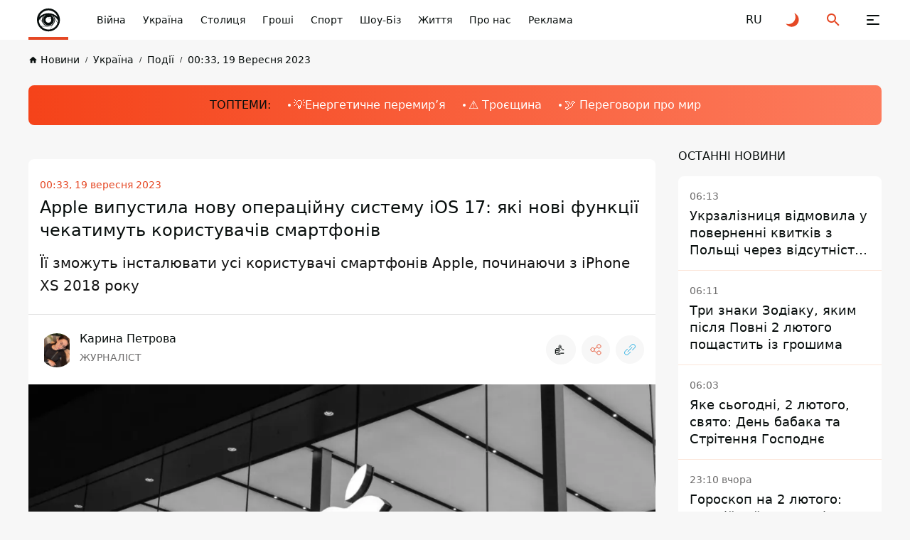

--- FILE ---
content_type: text/html; charset=UTF-8
request_url: https://informator.ua/uk/apple-vipustila-novu-operaciynu-sistemu-ios-17-yaki-novi-funkciji-chekatimut-koristuvachiv-smartfoniv
body_size: 75110
content:
<!DOCTYPE html>
<html lang="uk">
<head>
    <meta charset="utf-8">
    <meta name="viewport" content="width=device-width, initial-scale=1">
    <link rel="shortcut icon" href="/images/favicon.png" type="image/x-icon">
    <title>Apple випустила нову операційну систему iOS 17: які нові функції чекатимуть користувачів смартфонів</title>

    <meta name="description" content="Її зможуть інсталювати усі користувачі смартфонів Apple, починаючи з iPhone XS 2018 року - Новини світу">
    <meta property="og:site_name" content="Інформатор UA" />
    <meta property="og:locale" content="uk" />
    <meta property="og:type" content="website" />
    <meta property="og:url" content="https://informator.ua/uk/apple-vipustila-novu-operaciynu-sistemu-ios-17-yaki-novi-funkciji-chekatimut-koristuvachiv-smartfoniv" />
    <meta property="og:title" content="Apple випустила нову операційну систему iOS 17: які нові функції чекатимуть користувачів смартфонів">
    <meta property="og:description" content="Її зможуть інсталювати усі користувачі смартфонів Apple, починаючи з iPhone XS 2018 року - Новини світу">
    <meta property="og:image" content="https://cdn.informator.ua/@prod/media/ua/2023/09/18/6508ac07db91a2.90531741.webp">
            <meta property="og:image:width" content="1200">
        <meta property="og:image:height" content="675">
        <meta property="og:image:type" content="image/jpeg">
        <meta property="fb:app_id" content="2707069749612049">



    <meta name="twitter:card" content="summary_large_image" />
    <meta name="twitter:title" content="Apple випустила нову операційну систему iOS 17: які нові функції чекатимуть користувачів смартфонів" />
    <meta name="twitter:description" content="Її зможуть інсталювати усі користувачі смартфонів Apple, починаючи з iPhone XS 2018 року - Новини світу">
             <link href="https://informator.ua/uk/apple-vipustila-novu-operaciynu-sistemu-ios-17-yaki-novi-funkciji-chekatimut-koristuvachiv-smartfoniv" rel="canonical">
    
                                                                <link rel="alternate" hreflang="ru" href="https://informator.uahttps://informator.ua/ru/apple-vypustila-novuyu-operacionnuyu-sistemu-ios-17-kakie-novye-funkcii-budut-zhdat-polzovateley-smartfonov">
                        <link rel="alternate" hreflang="uk" href="https://informator.ua/uk/apple-vipustila-novu-operaciynu-sistemu-ios-17-yaki-novi-funkciji-chekatimut-koristuvachiv-smartfoniv">
            


    <script>
        // on page load or when changing themes, best to add inline in `head` to avoid FOUC
        if (localStorage.theme === 'dark' || (!('theme' in localStorage) && window.matchMedia('(prefers-color-scheme: dark)').matches)) {
            document.documentElement.classList.add('dark')
        } else {
            document.documentElement.classList.remove('dark')
        }
    </script>


    <style>
        #footer{
            content-visibility: auto;

        }
        /*.footer-ad{
            content-visibility: auto;
            contain-intrinsic-size: auto 350px;
        }*/
    </style>
    <link rel="preload" as="style" href="https://informator.ua/build/assets/app-751cfcce.css" /><link rel="stylesheet" href="https://informator.ua/build/assets/app-751cfcce.css" />







    <link rel="dns-prefetch" href="https://www.googletagmanager.com">
    <link rel="dns-prefetch" href="https://www.google-analytics.com">




    <!-- Google tag (gtag.js) -->
    <script async src="https://www.googletagmanager.com/gtag/js?id=G-5C3YQJ913L"></script>
    <script>
        window.dataLayer = window.dataLayer || [];
        function gtag(){dataLayer.push(arguments);}
        gtag('js', new Date());

        gtag('config', 'G-5C3YQJ913L');
    </script>





    <style>
        .nts-ad {display: flex; flex-direction: column; align-items: center; justify-content: center}
        .nts-ad-h250 {min-height: 250px}
        .nts-ad-h280 {min-height: 280px}
        .nts-ad-h600 {min-height: 600px; justify-content: flex-start}

        @media (max-width: 1023px) {
            .nts-ad[data-ym-ad="IFM_SBR"] {display: none}
        }

    </style>

    <link rel="preconnect" href="https://googleads.g.doubleclick.net/">
    <link rel="preconnect" href="https://tpc.googlesyndication.com/">
    
    

        <meta name="robots" content="index, follow, max-snippet:-1, max-image-preview:large, max-video-preview:-1" />
        
<link rel="preload" href="https://www.googletagmanager.com/gtm.js?id=GTM-PBGJD4G" as="script">
  <script>

        window.addEventListener("load", (event) => {
            window.requestAnimationFrame(function(){
                document.querySelector("footer").style.display='block';
            });

        });
    </script>
<script async src="https://pagead2.googlesyndication.com/pagead/js/adsbygoogle.js?client=ca-pub-6359655416066152"
     crossorigin="anonymous"></script>
</head>
<body class="antialiased dark:text-white dark:bg-bg-black1 text-primary bg-bg">

<div class="flex flex-col justify-between xl:pt-[64px] pt-[56px] min-h-screen 4xl:dark:bg-primary-pattern 4xl:bg-white-pattern">
    <header class="header fixed top-0 right-0 left-0 z-[100] dark:bg-black-header bg-white" id="header">
    <div class="container">
        <div class="flex items-center justify-space-between">
            <a aria-label="informator.ua" href="/uk" class="relative z-[1] before:absolute before:right-0
            before:bottom-0 before:left-0 before:z-[1] before:block before:w-full before:h-[4px]
            before:bg-accent flex items-center justify-center 2xl:px-12 2xl:min-w-[304px] xl:py-5 xl:px-5 xl:min-w-[206px] xl:h-[64px]
            xl:mr-0 md:mr-4  mr-auto py-2 px-2 w-14 h-14 min-w-[56px]">
                <style>
                    @media (min-width: 1366px) {
                        svg#svg-logo-desktop{
                            display: block;
                        }
                        svg#svg-logo-mobile{
                            display: none;
                        }
                    }

                    @media (max-width: 1366px) {
                        svg#svg-logo-desktop{
                            display: none;
                        }
                        svg#svg-logo-mobile{
                            display: block;
                        }
                    }
                </style>
                <svg id="svg-logo-desktop" xmlns="http://www.w3.org/2000/svg" version="1.1" viewBox="0 0 172.061 26"><defs><style>.st0,.st1{fill:#080e0d}.st1{fill-rule:evenodd}html.dark .st0,html.dark .st1{fill:#fff}</style></defs><path class="st0" d="M1.53 4.565v-2.8h3.6v2.9h-3.6v-.1zm0 16.5v-13.7h3.5v13.7h-3.5zM17.13 21.065v-8.5c0-1.9-1.2-2.6-2.3-2.6s-2.3.6-2.3 2.6v8.5h-3.5v-14.1h3.4v1.3c.9-1 2.2-1.5 3.5-1.5s2.5.5 3.3 1.2c1.1 1.1 1.4 2.5 1.4 4v9h-3.5v.1zM28.43 10.065v11h-3.5v-11h-1.5v-2.7h1.5v-1.8c0-2 1.2-4 4.1-4h2v3h-1.4c-.8 0-1.2.5-1.2 1.3v1.5h2.6v2.7h-2.6zM59.83 10.865c-.5-.5-1-.8-1.9-.8s-2.3.8-2.3 2.6v8.5h-3.5v-14.2h3.4v1.4c.7-.8 2-1.5 3.5-1.5s2.3.4 3.3 1.3l-2.6 2.7h.1zM80.83 21.065v-8.5c0-1.9-1.2-2.6-2.3-2.6s-2.3.6-2.3 2.5v8.6h-3.5v-8.5c0-1.9-1.2-2.6-2.3-2.6s-2.3.6-2.3 2.6v8.5h-3.5v-14.1h3.4v1.3c.9-.9 2.2-1.5 3.5-1.5s2.8.6 3.7 1.8c1.2-1.2 2.5-1.8 4.2-1.8s2.7.5 3.5 1.2c1.1 1.1 1.5 2.5 1.5 4v9h-3.6v.1zM95.33 21.065v-1.2c-.9.9-1.8 1.3-3.5 1.3s-2.8-.4-3.6-1.2c-.8-.8-1.2-1.9-1.2-3.2 0-2.2 1.5-4.1 4.9-4.1h3.3v-.7c0-1.5-.8-2.2-2.6-2.2s-1.9.4-2.7 1.2l-2.2-2.2c1.4-1.5 2.7-2 5-2 4 0 6 1.7 6 5v9.3h-3.4zm-.1-5.9h-2.7c-1.4 0-2.1.6-2.1 1.6s.7 1.6 2.1 1.6 1.5-.1 2.1-.7c.4-.4.5-.9.5-1.8v-.8l.1.1zM106.93 21.065c-2.9 0-4.1-2-4.1-4v-7h-1.5v-2.7h1.5v-4.1h3.5v4.2h2.5v2.7h-2.5v6.7c0 .8.4 1.3 1.2 1.3h1.3v3h-1.9v-.1zM121.63 19.465c-.9.9-2.3 1.7-4.4 1.7s-3.5-.8-4.3-1.7c-1.3-1.3-1.6-2.9-1.6-5.5s.3-4.1 1.6-5.5c.9-.9 2.3-1.7 4.3-1.7s3.5.8 4.4 1.7c1.3 1.3 1.6 2.9 1.6 5.5s-.3 4.2-1.6 5.5zm-2.7-8.9c-.4-.4-.9-.6-1.6-.6s-1.2.2-1.6.6c-.7.7-.8 2-.8 3.4s0 2.7.8 3.4c.4.4.9.6 1.6.6s1.2-.2 1.6-.6c.7-.7.8-2 .8-3.4s0-2.7-.8-3.4zM134.23 10.865c-.5-.5-1-.8-1.9-.8s-2.3.8-2.3 2.6v8.5h-3.5v-14.2h3.4v1.4c.7-.8 2-1.5 3.5-1.5s2.3.4 3.3 1.3l-2.6 2.7h.1zM136.63 21.065v-4h4v4h-4zM152.53 21.065v-1.3c-.9 1-2.2 1.5-3.5 1.5s-2.5-.5-3.3-1.2c-1.1-1.1-1.4-2.5-1.4-4v-9.1h3.5v8.5c0 1.9 1.2 2.6 2.3 2.6s2.3-.6 2.3-2.6v-8.5h3.5v14.1h-3.4zM167.13 21.065v-1.2c-.9.9-1.8 1.3-3.5 1.3s-2.8-.4-3.6-1.2c-.8-.8-1.2-1.9-1.2-3.2 0-2.2 1.5-4.1 4.9-4.1h3.3v-.7c0-1.5-.8-2.2-2.6-2.2s-1.9.4-2.7 1.2l-2.2-2.2c1.4-1.5 2.7-2 5-2 4 0 6 1.7 6 5v9.3h-3.4zm-.1-5.9h-2.7c-1.4 0-2.1.6-2.1 1.6s.7 1.6 2.1 1.6 1.5-.1 2.1-.7c.4-.4.5-.9.5-1.8v-.8l.1.1z"/><g><path class="st1" d="M51.444 14.44c-.032 5.64-4.631 10.102-10.218 9.993-5.375-.106-9.82-4.477-9.807-10.039.014-5.67 4.68-10.075 10.183-9.983 5.288.09 9.823 4.376 9.842 10.03zm-18.089-.038c-.024 4.393 3.495 8.025 7.924 8.098 4.557.075 8.23-3.535 8.228-8.077-.003-4.596-3.693-7.994-7.907-8.078-4.581-.09-8.258 3.617-8.245 8.057z"/><path class="st1" d="M41.5 9.58a9.292 9.292 0 0 1 6.57 2.71 6.908 6.908 0 0 0-13.14 0 9.293 9.293 0 0 1 6.57-2.71z"/><path class="st0" d="M46.188 14.422c0 1.288-.52 2.454-1.36 3.301l-2.034 3.526a6.953 6.953 0 0 0 5.235-4.455l-1.95-3.376c.071.323.11.66.11 1.004zM48.424 14.973a7.788 7.788 0 0 0-3.096-3.257c.263.372.473.784.62 1.224l2.135 3.698c.179-.53.296-1.087.341-1.665zM37.446 16.774l-1.912-3.26c-.37.446-.693.936-.957 1.46a6.922 6.922 0 0 0 1.729 4.058h4.343a4.692 4.692 0 0 1-3.203-2.258z"/><path class="st0" d="M41.5 19.11h-5.079a6.791 6.791 0 0 0 5.08 2.26 7 7 0 0 0 1.133-.094l1.886-3.27a4.667 4.667 0 0 1-3.02 1.104zM36.813 14.422c0-1.008.32-1.941.86-2.706a7.78 7.78 0 0 0-2.053 1.696l1.398 2.383a4.683 4.683 0 0 1-.205-1.373z"/><path class="st0" d="M45.45 14.422a3.95 3.95 0 1 1-5.934-3.415 7.89 7.89 0 0 0-.841.27 4.23 4.23 0 1 0 5.652 0 7.922 7.922 0 0 0-.842-.27 3.948 3.948 0 0 1 1.966 3.415z"/><path class="st1" d="M43.31 13.423a.806.806 0 1 1-1.265-.995 2.066 2.066 0 1 0 1.265.995z"/></g></svg>
                <svg id="svg-logo-mobile" width="40" height="40" viewBox="0 0 40 40" fill="none" xmlns="http://www.w3.org/2000/svg"><defs><style>.st{fill:#080E0D}html.dark .st{fill:white}</style></defs>
                    <path d="M12.2225 24.6051L8.49512 18.2407C8.52486 18.211 8.55459 18.1714 8.58433 18.1416C8.61407 18.1119 8.64381 18.0722 8.66364 18.0425L11.3898 22.6918C11.4493 22.8901 11.5187 23.0883 11.598 23.2866C11.7665 23.7426 11.9747 24.1788 12.2225 24.6051Z" class="st"/>
                    <path d="M32.981 24.3371C32.9611 24.3867 32.9413 24.4362 32.9314 24.4858C32.9116 24.5354 32.8917 24.5849 32.8818 24.6345L29.0751 18.0422C29.0454 17.9034 29.0057 17.7646 28.976 17.6258C28.9264 17.4573 28.8769 17.2789 28.8174 17.1104L32.981 24.3371Z" class="st"/>
                    <path fill-rule="evenodd" clip-rule="evenodd" d="M20.1336 3.81738C11.1919 3.81738 3.94531 11.064 3.94531 20.0156C3.94531 28.9574 11.1919 36.2139 20.1336 36.2139C29.0754 36.2139 36.322 28.9673 36.322 20.0156C36.322 11.064 29.0754 3.81738 20.1336 3.81738ZM20.1336 6.53362C26.1312 6.53362 31.1968 10.4494 32.9515 15.8521C29.6603 12.5807 25.1299 10.5683 20.1336 10.5683C15.1274 10.5683 10.5971 12.5906 7.31582 15.8521C9.06055 10.4394 14.146 6.53362 20.1336 6.53362ZM11.3902 22.6922L8.66401 18.0429C9.79412 16.7244 11.1523 15.6042 12.669 14.7319C11.6083 16.2189 10.9936 18.0429 10.9936 20.0156C10.9837 20.9475 11.1225 21.8397 11.3902 22.6922ZM14.6219 13.8694C15.1572 13.6613 15.7024 13.4927 16.2675 13.344C13.9775 14.6823 12.431 17.1606 12.431 20.0057C12.431 24.2684 15.8809 27.7183 20.1436 27.7183C24.3964 27.7183 27.8561 24.2684 27.8561 20.0057C27.8561 17.1606 26.3096 14.6823 24.0197 13.344C24.5748 13.4927 25.1299 13.6613 25.6652 13.8694C27.3505 15.3762 28.4013 17.5671 28.4013 20.0057C28.4013 24.5658 24.7037 28.2635 20.1436 28.2635C15.5835 28.2635 11.8858 24.5658 11.8858 20.0057C11.8759 17.577 12.9366 15.3862 14.6219 13.8694ZM23.633 18.1024C23.9403 18.6674 24.1089 19.3217 24.1089 20.0057C24.1089 22.2362 22.3047 24.0404 20.0742 24.0404C17.8437 24.0404 16.0395 22.2362 16.0395 20.0057C16.0395 17.7753 17.8437 15.971 20.0742 15.971C20.4608 15.971 20.8276 16.0206 21.1745 16.1197C21.462 15.8025 21.8784 15.6042 22.3443 15.6042C23.2167 15.6042 23.9205 16.3081 23.9205 17.1805C23.9304 17.5274 23.8214 17.8446 23.633 18.1024ZM6.62189 21.0863C7.13738 20.0652 7.7619 19.1135 8.48557 18.2412L12.213 24.6055C13.4125 26.6674 15.3951 28.2238 17.7644 28.8484L9.87342 28.8682C8.03947 26.7468 6.85981 24.0503 6.62189 21.0863ZM20.1336 33.5671C16.2179 33.5671 12.6888 31.9016 10.2204 29.1557H20.1336C22.384 29.1557 24.436 28.3428 26.032 27.0045L22.3542 33.3886C21.6306 33.5076 20.8871 33.5671 20.1336 33.5671ZM22.6615 33.3292L26.6368 26.4494C28.2724 24.7938 29.2935 22.5237 29.2935 20.0057C29.2935 19.3316 29.2142 18.6774 29.0853 18.0429L32.892 24.6352C31.2663 29.0764 27.4001 32.437 22.6615 33.3292ZM28.8177 17.121C28.5302 16.2585 28.1237 15.4555 27.6083 14.7319C30.1956 16.209 32.3071 18.4196 33.6553 21.0863C33.5661 22.2164 33.3381 23.3069 32.9912 24.3378L28.8177 17.121Z" class="st"/>
                    <path d="M23.91 17.1705H23.7911C23.7911 17.577 23.6226 17.9437 23.3648 18.2015C23.0972 18.4691 22.7304 18.6278 22.3338 18.6278C21.9274 18.6278 21.5606 18.4592 21.3029 18.2015C21.0352 17.9338 20.8766 17.567 20.8766 17.1705C20.8766 16.7641 21.0451 16.3973 21.3029 16.1395C21.5705 15.8719 21.9373 15.7133 22.3338 15.7133C22.7403 15.7133 23.1071 15.8818 23.3648 16.1395C23.6325 16.4072 23.7911 16.774 23.7911 17.1705H23.91H24.029C24.029 16.2387 23.2657 15.4753 22.3338 15.4753C21.402 15.4753 20.6387 16.2387 20.6387 17.1705C20.6387 18.1024 21.402 18.8657 22.3338 18.8657C23.2657 18.8657 24.029 18.1024 24.029 17.1705H23.91Z" class="st"/>
                </svg>

            </a>
            <button class="group relative z-[1] block xl:order-none order-last 2xl:mr-[84px] xl:mr-11 xl:ml-0 md:ml-8 ml-6 xl:w-16 xl:h-16 w-6 h-6" aria-label="Меню" id="hamburger-trigger">
                <span class="absolute xl:top-[25px] xl:left-[23px] top-[5px] left-[3px] block w-[18px] h-[2px] dark:bg-white bg-primary rounded-[2px] inf_ua-transition dark:group-hover:bg-accent group-hover:bg-accent xl:group-[.is--active]:top-[31px] group-[.is--active]:top-[11px] group-[.is--active]:-rotate-45"></span>
                <span class="absolute xl:top-[31px] xl:left-[23px] top-[11px] left-[3px] block w-[10px] h-[2px] dark:bg-white bg-primary rounded-[2px] inf_ua-transition dark:group-hover:bg-accent group-hover:bg-accent group-[.is--active]:opacity-0"></span>
                <span class="absolute xl:top-[37px] xl:left-[23px] top-[17px] left-[3px] block w-[18px] h-[2px] dark:bg-white bg-primary rounded-[2px] inf_ua-transition dark:group-hover:bg-accent group-hover:bg-accent xl:group-[.is--active]:top-[31px] group-[.is--active]:top-[11px] group-[.is--active]:rotate-45"></span>
            </button>
            <nav class="hidden md:block mr-auto xl:max-w-none max-w-[calc(100%-296px)]">
                <ul class="flex overflow-x-auto overflow-y-hidden">
                    
                                                    <li class="2xl:ml-11 ml-6">
                            <a href="https://informator.ua/uk/category/viyna" class="whitespace-nowrap block w-fit text-sm/6 font-medium dark:text-white text-primary transition ease-in-out duration-200 dark:hover:text-accent hover:text-accent">Війна</a>
                        </li>
                    
                                                    <li class="2xl:ml-11 ml-6">
                            <a href="https://informator.ua/uk/category/ukrajina" class="whitespace-nowrap block w-fit text-sm/6 font-medium dark:text-white text-primary transition ease-in-out duration-200 dark:hover:text-accent hover:text-accent">Україна</a>
                        </li>
                    
                                                    <li class="2xl:ml-11 ml-6">
                            <a href="https://kiev.informator.ua" class="whitespace-nowrap block w-fit text-sm/6 font-medium dark:text-white text-primary transition ease-in-out duration-200 dark:hover:text-accent hover:text-accent">Столиця</a>
                        </li>
                    
                                                    <li class="2xl:ml-11 ml-6">
                            <a href="https://informator.ua/uk/category/ekonomika" class="whitespace-nowrap block w-fit text-sm/6 font-medium dark:text-white text-primary transition ease-in-out duration-200 dark:hover:text-accent hover:text-accent">Гроші</a>
                        </li>
                    
                                                    <li class="2xl:ml-11 ml-6">
                            <a href="https://informator.ua/uk/category/sport" class="whitespace-nowrap block w-fit text-sm/6 font-medium dark:text-white text-primary transition ease-in-out duration-200 dark:hover:text-accent hover:text-accent">Спорт</a>
                        </li>
                    
                                                    <li class="2xl:ml-11 ml-6">
                            <a href="https://informator.ua/uk/category/shou-biz" class="whitespace-nowrap block w-fit text-sm/6 font-medium dark:text-white text-primary transition ease-in-out duration-200 dark:hover:text-accent hover:text-accent">Шоу-Біз</a>
                        </li>
                    
                                                    <li class="2xl:ml-11 ml-6">
                            <a href="https://informator.ua/uk/category/zhittya" class="whitespace-nowrap block w-fit text-sm/6 font-medium dark:text-white text-primary transition ease-in-out duration-200 dark:hover:text-accent hover:text-accent">Життя</a>
                        </li>
                    
                                                    <li class="2xl:ml-11 ml-6">
                            <a href="https://informator.ua/uk/about" class="whitespace-nowrap block w-fit text-sm/6 font-medium dark:text-white text-primary transition ease-in-out duration-200 dark:hover:text-accent hover:text-accent">Про нас</a>
                        </li>
                    
                                                    <li class="2xl:ml-11 ml-6">
                            <a href="https://promo.informator.ua/?from=menu" class="whitespace-nowrap block w-fit text-sm/6 font-medium dark:text-white text-primary transition ease-in-out duration-200 dark:hover:text-accent hover:text-accent">Реклама</a>
                        </li>
                    

                </ul>
            </nav>
                                                                                                                                    <a rel="alternate" hreflang="ru" href="https://informator.ua/ru/apple-vypustila-novuyu-operacionnuyu-sistemu-ios-17-kakie-novye-funkcii-budut-zhdat-polzovateley-smartfonov"  class="flex items-center justify-center 2xl:ml-8 xl:ml-4 md:ml-8 ml-6 w-6 h-6 text-md/6 font-medium text-primary dark:text-white transition ease-in-out duration-200 dark:hover:text-accent hover:text-accent">
                            <span>RU</span>
                        </a>
                                                            
            <button class="group flex items-center justify-center 2xl:ml-8 xl:ml-4 md:ml-8 ml-6 w-6 h-6" id="toggle-dark-theme" aria-label="Перейти на іншу тему">
                <svg class="w-6 h-6 text-accent dark:group-hover:text-white group-hover:text-primary">
                    <use xlink:href="https://informator.ua/img/sprite.svg#icon-moon"></use>
                </svg>
            </button>
            <button class="group flex items-center justify-center 2xl:ml-8 xl:ml-4 md:ml-8 ml-6 w-6 h-6" id="search-trigger" aria-label="Пошук">
                <svg class="w-6 h-6 text-accent dark:group-hover:text-white group-hover:text-primary">
                    <use xlink:href="https://informator.ua/img/sprite.svg#icon-search"></use>
                </svg>
            </button>
            
            
            
            
            
        </div>
    </div>
    </header>
    <div class="flex-auto">
        


    

        
        <!-- schema -->
<script type="application/ld+json">
    {
        "@context": "https://schema.org",
        "@type": "WebPage",
        "url":"https://informator.ua/uk",
			"publisher": {
				"@type": "Organization",
				"name": "Інформатор",
				"logo": {
					"@type": "ImageObject",
					"url": "https://informator.ua/images/logo.png",
					"width": 1000,
					"height": 112
			  }
			}
		}
</script>


<script type="application/ld+json">
    {
      "@context": "https://schema.org",
      "@type": "NewsArticle",
      "mainEntityOfPage":{
        "@type":"WebPage",
        "@id":"https://informator.ua/uk/apple-vipustila-novu-operaciynu-sistemu-ios-17-yaki-novi-funkciji-chekatimut-koristuvachiv-smartfoniv"
		},
		"headline": "Apple випустила нову операційну систему iOS 17: які нові функції чекатимуть користувачів смартфонів",
		"datePublished": "2023-10-12T07:44:47+03:00",
		"dateModified": "2025-05-30T11:11:55+03:00",
		"description": "Її зможуть інсталювати усі користувачі смартфонів Apple, починаючи з iPhone XS 2018 року - Новини світу",
            "author": [
                            {
              "@type": "Person",
                "knowsAbout": "&lt;p&gt;За освітою викладач персидської та англійської мови. У 2021 році знайшла себе у журналістиці та думаю, що в нас з нею це надовго. Люблю Ремарка, прогулянки на свіжому повітрі та гарне почуття гумору.&lt;/p&gt;",
            


            "image": "https://cdn.informator.ua/@prod/media/avatars/2023/12/07/6572049b4aec66.63961361.jpg",
                            "url": "https://informator.ua/uk/author-profile/karina-volter",
                        "email": "kariblack0609@gmail.com",
                        "name": "Карина Петрова"
}                ],

        "publisher": {
        "@type": "Organization",
        "name": "Інформатор",
        "logo": {
            "@type": "ImageObject",
            "url": "https://informator.ua/images/logo.png",
            "width": 1000,
            "height": 112
      }
    },
    "image": {
        "@type": "ImageObject",
        "url": "https://cdn.informator.ua/@prod/media/ua/2023/09/18/6508ac07db91a2.90531741.webp"
		},
        "speakable": {
          "@type": "SpeakableSpecification",
          "cssSelector": [".inf_ua-content"]
        },
            "articleSection": "Події",
        "articleBody": "Компанія Apple сьогодні, 18 вересня, випустила нову операційну систему iOS17. Її зможуть інсталювати усі користувачі смартфонів Apple, починаючи з iPhone XS 2018 року або новішої версії. Деякі з функцій були вперше представлені розробниками.
Відповідну заяву оприлюднив пресцентр компанії. За їх даними, у новій операційній системі користувачів чекатиме низка нових функцій.
Серед нових функцій, які матиме нове програмне забезпечення, є StandBy. Це новий повноекранний режим перегляду, який надає зручну інформацію для перегляду на відстані, коли iPhone заряджається. Щодо інших особливостей, то користувачів чекає наступне.
Можливість персоналізувати телефонні дзвінки. iOS 17 дозволить користувачам створити персоналізований плакат контакту, який з’являється під час вхідного телефонного дзвінка на iPhone.

iOS 17 дозволить користувачам створити персоналізований плакат контакту

Голосова пошта у реальному часі.  Apple дала можливість надсилати дзвінок на голосову пошту та переглядати транскрипцію повідомлення.

Тепер можливо переглядати транскрипцію повідомлення

Повідомлення. У програмі &quot;Повідомлення&quot; користувачі тепер можуть провести пальцем праворуч по будь-якому повідомленню, щоб надіслати вбудовану відповідь. Під час введення тексту помилки виправлятимуться з більшою точністю, а користувачі отримуватимуть інтелектуальні текстові рекомендації під час введення (додати їх можна, натиснувши на пробіл).

Користувачі отримуватимуть інтелектуальні текстові рекомендації

Безпечне прибуття до місця призначення. Реєстрація автоматично сповіщатиме вашого друга чи члена родини, коли ви прибуваєте в пункт призначення, наприклад додому.

Нова функція від Apple

Інтерактивні віджети. Вони будуть доступні на головному екрані iPhone, екрані блокування і в новому режимі очікування.
NameDrop. Він дозволить користувачам легко обмінюватися контактною інформацією, наблизивши свої пристрої один до одного. Обидва власники смартфонів можуть вибрати конкретні номери телефонів або адреси електронної пошти, якими вони хотіли б поділитися, а також можуть поділитися своїми плакатами для контактів.
Карти у режимі офлайн. Apple Maps отримали можливість завантажувати карти для використання в автономному режимі. Apple каже, що користувачі можуть завантажити певну точку карти та отримати доступ до покрокової навігації, переглянути приблизний час прибуття, знайти місця тощо, коли iPhone не під’єднано до стільникової мережі чи мережі Wi-Fi.

Карти зможуть використовувати в автономному режимі

Оновлення для &quot;Siri&quot;. Apple також спростила голосову команду для виклику Siri на iPhone та інших пристроях Apple, зокрема iPad, Mac, HomePod і новітні AirPods Pro. Тепер замість &quot;Hey Siri&quot; користувачі можуть просто сказати &quot;Siri&quot;, щоб активувати голосового помічника, і можуть видавати кілька команд поспіль, не повторюючи &quot;Siri&quot;.
Нові продукти від компанії Apple
Компанія не стоїть на місці, її розробники постійно радують користувачів новими продуктами. Наприклад, під час великої осінньої презентації цьогоріч, яка пройшла 12 вересня, всі змогли побачити нову лінійку iPhone 15 та оновлені розумні годинники. Презентація була звужено-традиційною з акцентом на iPhone 15 та екологію. Ціни на нову лінійку iPhone 15, за попередніми оцінками сягнуть від $799 до $1199 доларів США. В еквіваленті на гривні це більше 29 371 грн та більш ніж 44 075 грн відповідно. 
Підписуйтесь на наш Telegram-канал, щоб не пропустити важливих новин. За новинами в режимі онлайн прямо в месенджері слідкуйте на нашому Telegram-каналі Інформатор Live. Підписатися на канал у Viber можна тут."    }
</script>

<script type="application/ld+json">
    {
        "@context": "https://schema.org",
        "@type":"BreadcrumbList",
        "itemListElement":
            [{
        "@type": "ListItem",
        "position": 1,
        "item": {
          "@id": "https://informator.ua/uk",
              "name": "Головна"
            }
          },
            {
         "@type": "ListItem",
         "position": 2,
         "item": {
           "@id": "https://informator.ua/uk/category/podiji",
                    "name": "Події"
                   }
                },
        {
          "@type": "ListItem",
          "position": 3,
          "item": {
            "@id": "https://informator.ua/uk/apple-vipustila-novu-operaciynu-sistemu-ios-17-yaki-novi-funkciji-chekatimut-koristuvachiv-smartfoniv",
                  "name": "Apple випустила нову операційну систему iOS 17: які нові функції чекатимуть користувачів смартфонів"

                }
              }
          ]
        }
</script>
<!-- /schema -->
    <div class="pt-4">
            <div class="container">
                <nav class="overflow-x-auto overflow-y-hidden">
                    <ul class="flex items-center">

        
                                                        <li class="">
                                <a href="https://informator.ua/uk/" class="group flex items-center w-fit text-[10px]/4 font-medium whitespace-nowrap text-primary dark:text-black-font inf_ua-transition hover:text-accent dark:hover:text-accent">
                                    <svg class="mr-1 w-[13px] h-[13px] text-primary dark:text-black-font group-hover:text-accent">
                                        <use xlink:href="https://informator.ua/img/sprite.svg#icon-home"></use>
                                    </svg>
                                    <span class="text-sm/[1.5rem] ">Новини</span>
                                </a>
                            </li>
                            
        
                                                            <li class="ml-2">
                                    <a href="https://informator.ua/uk/category/ukrajina" class="before:content-['/'] before:mr-2 before:text-[10px]/4 before:font-medium before:text-primary dark:before:text-black-font flex items-center w-fit text-[10px]/4 font-medium whitespace-nowrap text-primary dark:text-black-font inf_ua-transition hover:text-accent dark:hover:text-accent">
                                        <span  class="text-sm/[1.5rem] ">Україна</span>
                                    </a>
                                </li>
                            
        
                                                            <li class="ml-2">
                                    <a href="https://informator.ua/uk/category/podiji" class="before:content-['/'] before:mr-2 before:text-[10px]/4 before:font-medium before:text-primary dark:before:text-black-font flex items-center w-fit text-[10px]/4 font-medium whitespace-nowrap text-primary dark:text-black-font inf_ua-transition hover:text-accent dark:hover:text-accent">
                                        <span  class="text-sm/[1.5rem] ">Події</span>
                                    </a>
                                </li>
                            
        
                                                            <li class="ml-2">
                                    <a href="https://informator.ua/uk/archive/2023/09/19#feed" class="before:content-['/'] before:mr-2 before:text-[10px]/4 before:font-medium before:text-primary dark:before:text-black-font flex items-center w-fit text-[10px]/4 font-medium whitespace-nowrap text-primary dark:text-black-font inf_ua-transition hover:text-accent dark:hover:text-accent">
                                        <span  class="text-sm/[1.5rem] ">00:33, 19 Вересня 2023</span>
                                    </a>
                                </li>
                            
                            </ul>
                </nav>
            </div>
        </div>




    <div class="lg:pt-6 lg:pb-8 md:py-6 py-2">
        <div class="container">
            <div class="md:py-4 md:pl-6 pl-4 py-2 bg-gradient-accent-white dark:bg-gradient-accent-dark rounded-lg overflow-x-auto overflow-y-hidden"  style="background-color: #ff4013" >
                <div class="flex items-center w-fit mx-auto">
                    <span class="block mr-6 w-fit md:text-base/6 text-xs/4  font-medium whitespace-nowrap text-primary"> ТОПТЕМИ:</span>
                    <ul class="flex items-center pr-6">

                                                                                    <li class="">
                                                                    <a href="https://informator.ua/uk/tags/energetichne-peremir-ya"
                                       class="before:block before:w-1 before:h-1 before:mr-1 before:bg-white before:rounded before:transition before:ease-in-out before:duration-20 flex items-center w-fit md:text-base/6 text-[10px]/4  font-medium whitespace-nowrap text-white transition ease-in-out duration-200 dark:hover:text-primary dark:hover:before:bg-primary hover:text-primary hover:before:bg-primary text-sm/[1.5rem]">
                                        💡Енергетичне перемирʼя</a>
                                                            </li>
                                                                                    <li class="md:ml-6 ml-2">
                                                                    <a href="https://informator.ua/uk/tags/troeshhina"
                                       class="before:block before:w-1 before:h-1 before:mr-1 before:bg-white before:rounded before:transition before:ease-in-out before:duration-20 flex items-center w-fit md:text-base/6 text-[10px]/4  font-medium whitespace-nowrap text-white transition ease-in-out duration-200 dark:hover:text-primary dark:hover:before:bg-primary hover:text-primary hover:before:bg-primary text-sm/[1.5rem]">
                                        ⚠️ Троєщина</a>
                                                            </li>
                                                                                    <li class="md:ml-6 ml-2">
                                                                    <a href="https://informator.ua/uk/tags/mirni-peregovori"
                                       class="before:block before:w-1 before:h-1 before:mr-1 before:bg-white before:rounded before:transition before:ease-in-out before:duration-200 flex items-center w-fit md:text-base/6 text-[10px]/4  font-medium whitespace-nowrap text-white transition ease-in-out duration-200 dark:hover:text-primary dark:hover:before:bg-primary hover:text-primary hover:before:bg-primary text-sm/[1.5rem]">
                                        🕊 Переговори про мир</a>
                                                            </li>
                        
                    </ul>
                </div>
            </div>
        </div>
    </div>




    <div class="">
        <div class="container">
            <div class="lg:grid 2xl:grid-cols-[416px_1fr_416px] xl:grid-cols-[286px_1fr_286px] lg:grid-cols-[1fr_286px] lg:gap-[32px]">
                <div class="row-start-1 column-start-1 row-end-4 column-end-2 xl:block hidden section5">

                                        <div class="custom-widget" data-widget-id="4" style="display:none;"><div class=" py-6 px-4 bg-green_card rounded-lg



" style="     ">
    <div class="flex items-start justify-between mb-4 pb-2 border-b dark:border-black-line border-primary">
        <div class="my-auto">
            <h2 style="                 " class="2xl:text-lg/6 text-sm/4 font-medium 2xl:tracking-[-0.54px] tracking-[-0.42px] uppercase text-primary

                             
                ">Війна в Україні</h2>
        </div>







    </div>
    <div class="">
                    <h3 class="2xl:text-2xl/6 text-lg/6 font-medium uppercase text-primary

                        
            " style="                 ">СУМАРНІ ОРІЄНТОВНІ ВТРАТИ ПРОТИВНИКА НА
                <b class="inline-block py-1 px-2 text-xl leading-none font-medium text-white bg-light-blue-2 rounded-lg

                                            " style="                 ">1439</b> ДЕНЬ.</h3>
            </div>
    <div class="grid xl:grid-cols-2 grid-cols-1 gap-1 mt-4">
                                                            <div class="2xl:flex 2xl:items-center min-h-[80px] 2xl:px-3 px-2 py-1 w-full bg-salad_card rounded-lg

                        
            " style="     ">

                <svg class="2xl:min-w-[64px] min-w-[60px] 2xl:w-[64px] w-[60px] 2xl:h-[64px] h-[60px]">
                    <use xlink:href="/img/technique.svg#icon-people"></use>
                </svg>
                <div class="2xl:ml-2 2xl:mt-0 mt-1">
                    <span class="block w-fit 2xl:text-base/6 text-xs/4 font-semibold text-primary

                                 
                    " style="                 ">1240680


                                                    <span class="2xl:text-[11px] text-[10px] leading-3 align-middle text-aquamarine

                                                                     " style="                 ">+1090</span>
                        
                    </span>
                    <span class="block w-fit 2xl:text-sm/4 text-[10px]/4 font-medium uppercase break-all text-dark-salad

                                
                    " style="                 ">

                        Особовий склад
                    </span>
                </div>
            </div>
                                                    <div class="2xl:flex 2xl:items-center min-h-[80px] 2xl:px-3 px-2 py-1 w-full bg-salad_card rounded-lg

                        
            " style="     ">

                <svg class="2xl:min-w-[64px] min-w-[60px] 2xl:w-[64px] w-[60px] 2xl:h-[64px] h-[60px]">
                    <use xlink:href="/img/technique.svg#icon-tank"></use>
                </svg>
                <div class="2xl:ml-2 2xl:mt-0 mt-1">
                    <span class="block w-fit 2xl:text-base/6 text-xs/4 font-semibold text-primary

                                 
                    " style="                 ">11625


                                                    <span class="2xl:text-[11px] text-[10px] leading-3 align-middle text-aquamarine

                                                                     " style="                 ">+6</span>
                        
                    </span>
                    <span class="block w-fit 2xl:text-sm/4 text-[10px]/4 font-medium uppercase break-all text-dark-salad

                                
                    " style="                 ">

                        Танки
                    </span>
                </div>
            </div>
                                                    <div class="2xl:flex 2xl:items-center min-h-[80px] 2xl:px-3 px-2 py-1 w-full bg-salad_card rounded-lg

                        
            " style="     ">

                <svg class="2xl:min-w-[64px] min-w-[60px] 2xl:w-[64px] w-[60px] 2xl:h-[64px] h-[60px]">
                    <use xlink:href="/img/technique.svg#icon-bbm"></use>
                </svg>
                <div class="2xl:ml-2 2xl:mt-0 mt-1">
                    <span class="block w-fit 2xl:text-base/6 text-xs/4 font-semibold text-primary

                                 
                    " style="                 ">23980


                                                    <span class="2xl:text-[11px] text-[10px] leading-3 align-middle text-aquamarine

                                                                     " style="                 ">+3</span>
                        
                    </span>
                    <span class="block w-fit 2xl:text-sm/4 text-[10px]/4 font-medium uppercase break-all text-dark-salad

                                
                    " style="                 ">

                        Бойові броньовані машини
                    </span>
                </div>
            </div>
                                                    <div class="2xl:flex 2xl:items-center min-h-[80px] 2xl:px-3 px-2 py-1 w-full bg-salad_card rounded-lg

                        
            " style="     ">

                <svg class="2xl:min-w-[64px] min-w-[60px] 2xl:w-[64px] w-[60px] 2xl:h-[64px] h-[60px]">
                    <use xlink:href="/img/technique.svg#icon-art"></use>
                </svg>
                <div class="2xl:ml-2 2xl:mt-0 mt-1">
                    <span class="block w-fit 2xl:text-base/6 text-xs/4 font-semibold text-primary

                                 
                    " style="                 ">36777


                                                    <span class="2xl:text-[11px] text-[10px] leading-3 align-middle text-aquamarine

                                                                     " style="                 ">+9</span>
                        
                    </span>
                    <span class="block w-fit 2xl:text-sm/4 text-[10px]/4 font-medium uppercase break-all text-dark-salad

                                
                    " style="                 ">

                        Артилерійські системи
                    </span>
                </div>
            </div>
                                                    <div class="2xl:flex 2xl:items-center min-h-[80px] 2xl:px-3 px-2 py-1 w-full bg-salad_card rounded-lg

                        
            " style="     ">

                <svg class="2xl:min-w-[64px] min-w-[60px] 2xl:w-[64px] w-[60px] 2xl:h-[64px] h-[60px]">
                    <use xlink:href="/img/technique.svg#icon-rszv"></use>
                </svg>
                <div class="2xl:ml-2 2xl:mt-0 mt-1">
                    <span class="block w-fit 2xl:text-base/6 text-xs/4 font-semibold text-primary

                                 
                    " style="                 ">1632


                        
                    </span>
                    <span class="block w-fit 2xl:text-sm/4 text-[10px]/4 font-medium uppercase break-all text-dark-salad

                                
                    " style="                 ">

                        Реактивні системи залпового вогню
                    </span>
                </div>
            </div>
                                                    <div class="2xl:flex 2xl:items-center min-h-[80px] 2xl:px-3 px-2 py-1 w-full bg-salad_card rounded-lg

                        
            " style="     ">

                <svg class="2xl:min-w-[64px] min-w-[60px] 2xl:w-[64px] w-[60px] 2xl:h-[64px] h-[60px]">
                    <use xlink:href="/img/technique.svg#icon-ppo"></use>
                </svg>
                <div class="2xl:ml-2 2xl:mt-0 mt-1">
                    <span class="block w-fit 2xl:text-base/6 text-xs/4 font-semibold text-primary

                                 
                    " style="                 ">1290


                        
                    </span>
                    <span class="block w-fit 2xl:text-sm/4 text-[10px]/4 font-medium uppercase break-all text-dark-salad

                                
                    " style="                 ">

                        Системи протиповітряної оборони
                    </span>
                </div>
            </div>
                                                    <div class="2xl:flex 2xl:items-center min-h-[80px] 2xl:px-3 px-2 py-1 w-full bg-salad_card rounded-lg

                        
            " style="     ">

                <svg class="2xl:min-w-[64px] min-w-[60px] 2xl:w-[64px] w-[60px] 2xl:h-[64px] h-[60px]">
                    <use xlink:href="/img/technique.svg#icon-plane"></use>
                </svg>
                <div class="2xl:ml-2 2xl:mt-0 mt-1">
                    <span class="block w-fit 2xl:text-base/6 text-xs/4 font-semibold text-primary

                                 
                    " style="                 ">435


                        
                    </span>
                    <span class="block w-fit 2xl:text-sm/4 text-[10px]/4 font-medium uppercase break-all text-dark-salad

                                
                    " style="                 ">

                        Літаки
                    </span>
                </div>
            </div>
                                                    <div class="2xl:flex 2xl:items-center min-h-[80px] 2xl:px-3 px-2 py-1 w-full bg-salad_card rounded-lg

                        
            " style="     ">

                <svg class="2xl:min-w-[64px] min-w-[60px] 2xl:w-[64px] w-[60px] 2xl:h-[64px] h-[60px]">
                    <use xlink:href="/img/technique.svg#icon-helicopter"></use>
                </svg>
                <div class="2xl:ml-2 2xl:mt-0 mt-1">
                    <span class="block w-fit 2xl:text-base/6 text-xs/4 font-semibold text-primary

                                 
                    " style="                 ">347


                        
                    </span>
                    <span class="block w-fit 2xl:text-sm/4 text-[10px]/4 font-medium uppercase break-all text-dark-salad

                                
                    " style="                 ">

                        Гелікоптери
                    </span>
                </div>
            </div>
                                                    <div class="2xl:flex 2xl:items-center min-h-[80px] 2xl:px-3 px-2 py-1 w-full bg-salad_card rounded-lg

                        
            " style="     ">

                <svg class="2xl:min-w-[64px] min-w-[60px] 2xl:w-[64px] w-[60px] 2xl:h-[64px] h-[60px]">
                    <use xlink:href="/img/technique.svg#icon-auto"></use>
                </svg>
                <div class="2xl:ml-2 2xl:mt-0 mt-1">
                    <span class="block w-fit 2xl:text-base/6 text-xs/4 font-semibold text-primary

                                 
                    " style="                 ">76439


                                                    <span class="2xl:text-[11px] text-[10px] leading-3 align-middle text-aquamarine

                                                                     " style="                 ">+62</span>
                        
                    </span>
                    <span class="block w-fit 2xl:text-sm/4 text-[10px]/4 font-medium uppercase break-all text-dark-salad

                                
                    " style="                 ">

                        Автомобільна техніка та цистерни з ПММ
                    </span>
                </div>
            </div>
                                                    <div class="2xl:flex 2xl:items-center min-h-[80px] 2xl:px-3 px-2 py-1 w-full bg-salad_card rounded-lg

                        
            " style="     ">

                <svg class="2xl:min-w-[64px] min-w-[60px] 2xl:w-[64px] w-[60px] 2xl:h-[64px] h-[60px]">
                    <use xlink:href="/img/technique.svg#icon-ship"></use>
                </svg>
                <div class="2xl:ml-2 2xl:mt-0 mt-1">
                    <span class="block w-fit 2xl:text-base/6 text-xs/4 font-semibold text-primary

                                 
                    " style="                 ">28


                        
                    </span>
                    <span class="block w-fit 2xl:text-sm/4 text-[10px]/4 font-medium uppercase break-all text-dark-salad

                                
                    " style="                 ">

                        Військові кораблі та катери
                    </span>
                </div>
            </div>
                                                    <div class="2xl:flex 2xl:items-center min-h-[80px] 2xl:px-3 px-2 py-1 w-full bg-salad_card rounded-lg

                        
            " style="     ">

                <svg class="2xl:min-w-[64px] min-w-[60px] 2xl:w-[64px] w-[60px] 2xl:h-[64px] h-[60px]">
                    <use xlink:href="/img/technique.svg#icon-bpla"></use>
                </svg>
                <div class="2xl:ml-2 2xl:mt-0 mt-1">
                    <span class="block w-fit 2xl:text-base/6 text-xs/4 font-semibold text-primary

                                 
                    " style="                 ">120134


                                                    <span class="2xl:text-[11px] text-[10px] leading-3 align-middle text-aquamarine

                                                                     " style="                 ">+206</span>
                        
                    </span>
                    <span class="block w-fit 2xl:text-sm/4 text-[10px]/4 font-medium uppercase break-all text-dark-salad

                                
                    " style="                 ">

                        Безпілотні літальні апарати
                    </span>
                </div>
            </div>
                                                    <div class="2xl:flex 2xl:items-center min-h-[80px] 2xl:px-3 px-2 py-1 w-full bg-salad_card rounded-lg

                        
            " style="     ">

                <svg class="2xl:min-w-[64px] min-w-[60px] 2xl:w-[64px] w-[60px] 2xl:h-[64px] h-[60px]">
                    <use xlink:href="/img/technique.svg#icon-rocket"></use>
                </svg>
                <div class="2xl:ml-2 2xl:mt-0 mt-1">
                    <span class="block w-fit 2xl:text-base/6 text-xs/4 font-semibold text-primary

                                 
                    " style="                 ">4205


                        
                    </span>
                    <span class="block w-fit 2xl:text-sm/4 text-[10px]/4 font-medium uppercase break-all text-dark-salad

                                
                    " style="                 ">

                        Крилаті ракети
                    </span>
                </div>
            </div>
        

    </div>
        <div class="mt-4">
        <span style="                 " class="block 2xl:mt-2 mt-1 mx-auto w-fit text-xs/4 font-normal text-white text-center

                        
            ">За даними <a href="https://www.facebook.com/GeneralStaff.ua/posts/pfbid02jivRPt3MMRKUHa9Xeyj45VWNwSMPq3gCBDhCeBsLk2dp9Ta9uajYtCxkd11qLqeEl">Генерального штабу ЗСУ</a></span>
    </div>
    </div>
</div><div class="custom-widget" data-widget-id="53" style="display:none;"><div class=" py-6 px-4  bg-white rounded-lg

 widget-bg-white  dark:widget-bg-black


" style=" --bg-white:#D6BAF4;        --bg-black:#D6BAF4;  ">
    <div class="flex items-start justify-between mb-4 pb-2 border-b dark:border-black-line border-primary">
        <div class="my-auto">
            <h2 class="2xl:text-lg/6 text-sm/4 font-medium 2xl:tracking-[-0.54px] tracking-[-0.42px] uppercase text-primary

             widget-font-white              dark:widget-font-black 
            " style=" --font-white:#000000;                   --font-black:#000000 "> TESLENKO - Дивак</h2>
            <span class="block w-fit text-xs/6  text-primary

             widget-font-white              dark:widget-font-black
            
            " style=" --font-white:#000000;                   --font-black:#000000 "> Зараз слухають і кайфують - прем'єра кліпу</span>
        </div>







    </div>

        

            <figure class="video-iframe">
                <p class="youtube-iframe-container">
                    <lite-youtube videoid="cdGd64ZQRqY"></lite-youtube>
                </p>
            </figure>

        <div class="mt-5">

        <p class="mt-2 text-sm/6  text-primary

        widget-font-white              dark:widget-font-black
            
        " style=" --font-white:#000000;                   --font-black:#000000 ">Якщо ти інший — значить справжній.</p>
    </div>
            <button data-href="https://informator.ua/uk/buv-prosto-yakiys-tresh-ukrajinec-prograv-vidbir-na-yevrobachennya-v-chuzhiy-krajini-video" class="btn-small bg-primary border-primary mt-4 widget-button-with-data-href

          widget-button-background-color-white                   dark:widget-button-background-color-black 
                  widget-button-font-color-white                   dark:widget-button-font-color-black 
        " style=" --button_background_color_white_mode:#000000;                   --button_background_color_black_mode:#000000; 

                  --button_font_color_white_mode:#ffffff;                   --button_font_color_black_mode:#ffffff; 
                 "> Українець програв відбір на Євробачення в чужій країні</button>
    </div>
</div><div class="custom-widget" data-widget-id="502" style="display:none;"><div class=" py-6 px-4 bg-orange-dark-card rounded-lg

 widget-bg-white  dark:widget-bg-black 
" style=" --bg-white:#e7422c;        --bg-black:#FF5F10;  ">

    <div class="flex items-start justify-between mb-4 pb-2 border-b dark:border-black-line border-primary" style="content-visibility: auto">
        <div class="my-auto">

            <h2 class="text-lg/[1.5rem] font-medium	 2xl:tracking-[-0.54px] tracking-[-0.42px]  text-primary
             widget-font-white              dark:widget-font-black 
            " style=" --font-white:#000000;                   --font-black:#ffffff ">У фракції "Слуги народу" зʼявилися заклики припинити ескалацію та почати мирні переговори з Росією. Як нам краще вчинити?</h2>
            <span class="block w-fit text-sm/[1.5rem] text-primary py-2
             widget-font-white              dark:widget-font-black 
            " style=" --font-white:#000000;                   --font-black:#ffffff "></span>
        </div>







    </div>
        <div class="mt-4">
        <h3 class="2xl:text-xl/6 text-lg/6 font-medium text-primary
         widget-font-white              dark:widget-font-black         " style=" --font-white:#000000;                   --font-black:#ffffff ">
           </h3>
    </div>
    <div data-widget-id="502" class="mt-4 vote-widget" style="content-visibility: auto">
        <div class="">

                                            <div class="mb-[2rem]">
                                    <label class="block  group [&amp;.is--results]:pointer-events-none 	w-full">
                    <input type="radio" class="hidden peer" name="vote_502_5" data-id-of-variant="601">
                    <div class="relative z-[1] flex justify-between overflow-hidden w-full bg-white rounded peer-checked:bg-skin inf_ua-transition cursor-pointer">
                        <div data-id-of-variant-view-result="601" class="absolute top-0 left-0 z-[-1] w-[0px] h-full bg-red inf_ua-transition group-[.is--results]:w-[30%]"></div>
                        <span class="block my-auto py-3 2xl:px-4 px-2 w-fit 2xl:text-base/4 text-sm/4  text-primary">Продовжувати спротив</span>
                        <span data-id-of-variant-numeric-result="601" class="flex items-center justify-center ml-1 py-3 2xl:px-4 px-3 w-fit 2xl:text-base/4 text-sm/4 font-medium uppercase text-center bg-bg inf_ua-transition
                              opacity-0 group-[.is--results]:opacity-100"></span>
                    </div>
                    </label>
                </div>
                                            <div class="mb-[2rem]">
                                    <label class="block mt-2  group [&amp;.is--results]:pointer-events-none w-full	">
                    <input type="radio" class="hidden peer" name="vote_502_5" data-id-of-variant="602">
                    <div class="relative z-[1] flex justify-between overflow-hidden w-full bg-white rounded peer-checked:bg-skin inf_ua-transition cursor-pointer">
                        <div data-id-of-variant-view-result="602" class="absolute top-0 left-0 z-[-1] w-[0px] h-full bg-red inf_ua-transition group-[.is--results]:w-[30%]"></div>
                        <span class="block my-auto py-3 2xl:px-4 px-2 w-fit 2xl:text-base/4 text-sm/4  text-primary">Віддати Донбас та укласти мир</span>
                        <span data-id-of-variant-numeric-result="602" class="flex items-center justify-center ml-1 py-3 2xl:px-4 px-3 w-fit 2xl:text-base/4 text-sm/4 font-medium uppercase text-center bg-bg inf_ua-transition
                              opacity-0 group-[.is--results]:opacity-100"></span>
                    </div>
                    </label>
                </div>
                                            <div class="mb-[2rem]">
                                    <label class="block mt-2  group [&amp;.is--results]:pointer-events-none w-full	">
                    <input type="radio" class="hidden peer" name="vote_502_5" data-id-of-variant="603">
                    <div class="relative z-[1] flex justify-between overflow-hidden w-full bg-white rounded peer-checked:bg-skin inf_ua-transition cursor-pointer">
                        <div data-id-of-variant-view-result="603" class="absolute top-0 left-0 z-[-1] w-[0px] h-full bg-red inf_ua-transition group-[.is--results]:w-[30%]"></div>
                        <span class="block my-auto py-3 2xl:px-4 px-2 w-fit 2xl:text-base/4 text-sm/4  text-primary">Гадки не маю</span>
                        <span data-id-of-variant-numeric-result="603" class="flex items-center justify-center ml-1 py-3 2xl:px-4 px-3 w-fit 2xl:text-base/4 text-sm/4 font-medium uppercase text-center bg-bg inf_ua-transition
                              opacity-0 group-[.is--results]:opacity-100"></span>
                    </div>
                    </label>
                </div>
            

        </div>
        <div class=" 2xl:mt-4 mt-2 mx-auto w-fit text-xs/6 text-white vote-widget-value [&amp;.is--active]:block wrapper-number-of-votes

         widget-font-white              dark:widget-font-black 
        " style="display:none;

              --font-white:#000000;                   --font-black:#ffffff      "><span class="number-of-votes"></span> голосів</div>
        <button style=" --button_background_color_white_mode:#000000;                   --button_background_color_black_mode:#ffffff; 

                  --button_font_color_white_mode:#ffffff;                   --button_font_color_black_mode:#000000; 
                 " class="btn-small bg-primary border-primary 2xl:mt-4 mt-2 w-full vote-widget-btn button-for-vote

          widget-button-background-color-white                   dark:widget-button-background-color-black 
                  widget-button-font-color-white                   dark:widget-button-font-color-black 
        ">
            Віддати голос
            </button>

        <div class="vote-result" style="display: none">
            <p style=" --font-white:#000000;                   --font-black:#ffffff " class=" widget-font-white              dark:widget-font-black ">
                
            </p>
            <button data-href="https://informator.ua/uk/ce-vzhe-tendenciya-drugiy-deputat-sn-natyaknuv-na-mirni-peregovori-z-putinim" style=" --button_background_color_white_mode:#000000;                   --button_background_color_black_mode:#ffffff; 

                  --button_font_color_white_mode:#ffffff;                   --button_font_color_black_mode:#000000; 
                 " class="btn-small bg-primary border-primary 2xl:mt-4 mt-2 w-full widget-button-with-data-href

                widget-button-background-color-white                   dark:widget-button-background-color-black 
                  widget-button-font-color-white                   dark:widget-button-font-color-black                ">
                Докладніше про заклики депутатів
            </button>
        </div>
    </div>

</div>
</div><div class="custom-widget" data-widget-id="5" style="display:none;"><div class=" py-6 px-4  bg-white rounded-lg

 widget-bg-white  dark:widget-bg-black

" style=" --bg-white:#ffffff;        --bg-black:#000000;  ">
    <div class="flex items-start justify-between mb-4 pb-2 border-b dark:border-black-line border-primary">
        <div class="my-auto">
            <h2 style=" --font-white:#000000;                   --font-black:#ffffff " class="text-lg font-medium 2xl:tracking-[-0.54px] tracking-[-0.42px]   text-primary

                 widget-font-white              dark:widget-font-black
            
                ">
                Погода</h2>
        </div>







    </div>
    <div class="">
        <h3 class="text-lg font-medium   text-primary

         widget-font-white              dark:widget-font-black
            
        " style=" --font-white:#000000;                   --font-black:#ffffff ">
            Дізнайся прогноз для твого міста
        </h3>
                    <a href="#" class="relative z-[1] block mt-4 img-gradient overflow-hidden w-full 2xl:h-[384px] h-[144px] rounded-lg">
            <picture>
                        <img loading="lazy" data-src="https://informator.ua/img/card-img-08.jpg" class="block w-full h-full object-cover lozad" src="#" width="384" height="308">
            </picture>
        </a>
    </div>
    <div class="mt-4">
        <div class="2xl:flex 2xl:items-center 2xl:justify-between">
            <span class="block 2xl:mt-2 mt-1 w-fit text-xs/4 2xl:font-normal font-medium 2xl:uppercase text-grey

             widget-font-white              dark:widget-font-black 
            " style=" --font-white:#000000;                   --font-black:#ffffff ">Оновлено станом на <span class="updated_at_5"></span></span>
            <select class="custom-select 2xl:ml-2 2xl:mt-0 mt-2 weather_select" data-widget-id="5">
                
                    <option value="4962" selected>Вінниця</option>
                
                    <option value="5077">Дніпро</option>
                
                    <option value="5080">Донецьк</option>
                
                    <option value="4943">Житомир</option>
                
                    <option value="5093">Запоріжжя</option>
                
                    <option value="4959">Івано-Франківськ</option>
                
                    <option value="4944">Київ</option>
                
                    <option value="4975">Кропивницький</option>
                
                    <option value="5082">Луганськ</option>
                
                    <option value="4928">Луцьк</option>
                
                    <option value="4949">Львів</option>
                
                    <option value="4983">Миколаїв</option>
                
                    <option value="4982">Одеса</option>
                
                    <option value="4957">Полтава</option>
                
                    <option value="4940">Рівне</option>
                
                    <option value="4936">Суми</option>
                
                    <option value="4951">Тернопіль</option>
                
                    <option value="4969">Ужгород</option>
                
                    <option value="5053">Харків</option>
                
                    <option value="4987">Херсон</option>
                
                    <option value="4952">Хмельницький</option>
                
                    <option value="4956">Черкаси</option>
                
                    <option value="4923">Чернігів</option>
                
                    <option value="4972">Чернівці</option>
                
                    <option value="4971">Коломия</option>
                
            </select>
        </div>
        <div class="mt-4 mb-[-30px] pb-[40px]" data-simplebar>
            <div class="flex weather-block_5">

            </div>
        </div>
<!--        <div class="flex justify-between mt-4">
            <select class="custom-select">
                <option value="week" selected>&#1085;&#1077;&#1076;&#1110;&#1083;&#1103;</option>
                <option value="month">&#1052;&#1110;&#1089;&#1103;&#1094;&#1100;</option>
            </select>
        </div>-->
    </div>


    <button data-href="https://informator.ua/uk/tags/ukrgidrometcentr" style=" --button_background_color_white_mode:#1E1ADE;                   --button_background_color_black_mode:#1E1ADE; 

                  --button_font_color_white_mode:#ffffff;                   --button_font_color_black_mode:#ffffff; 
                 " class="btn-small bg-primary border-primary mt-4 widget-button-with-data-href

     widget-button-background-color-white                   dark:widget-button-background-color-black 
                  widget-button-font-color-white                   dark:widget-button-font-color-black 
    ">
        Більше від Укргідрометцентру
    </button>
</div>
</div><div class="custom-widget" data-widget-id="1" style="display:none;"><div class="py-6 px-4 bg-green_card rounded-lg
 widget-bg-white  dark:widget-bg-black " style=" --bg-white:#C3CA4B;       --bg-black:#C3CA4B ">

    <div class="flex items-start justify-between mb-4 pb-2 border-b dark:border-black-line border-primary">
        <div class="my-auto">
            <h2 class="2xl:text-lg/6 text-sm/4 font-medium 2xl:tracking-[-0.54px] tracking-[-0.42px] uppercase text-primary
             widget-font-white              dark:widget-font-black 
            " style=" --font-white:#000000;                   --font-black:#000000 ">Курс валют на сьогодні</h2>
        </div>







    </div>
    <div class="">
        <picture class="relative z-[1]  block overflow-hidden w-full h-auto rounded-lg">
                            <source data-srcset="https://cdn.informator.ua/@prod/_360/media/widgets/2024/07/18/668bee12df3d44.24958763.jpg" media="(max-width: 420px)">
                <source data-srcset="https://cdn.informator.ua/@prod/_720/media/widgets/2024/07/18/668bee12df3d44.24958763.jpg" media="(max-width: 1024px)">
                <source data-srcset="https://cdn.informator.ua/@prod/_1080/media/widgets/2024/07/18/668bee12df3d44.24958763.jpg" media="(max-width: 1280px)">

                        <img loading="lazy" data-src="https://cdn.informator.ua/@prod/_1920/media/widgets/2024/07/18/668bee12df3d44.24958763.jpg" src="#" class=" block w-full h-full object-cover lozad" width="500" height="334" alt="Image">
        </picture>
        <span class="block 2xl:mt-2 mt-1 w-fit text-xs/4 2xl:font-normal font-medium text-white
          widget-font-white              dark:widget-font-black         " style=" --font-white:#000000;                   --font-black:#000000 ">Дізнайтесь актуальну інформацію станом на
                            02.02.2026
                    </span>
    </div>
    <div class="mt-3">
        <div class="flex items-center justify-between mb-2 pr-2 2xl:pl-4 pl-3">
            <div class="flex-auto">
                <span class="block w-fit 2xl:text-base/8 text-sm/6 text-marsh
                  widget-font-white              dark:widget-font-black                 " style=" --font-white:#000000;                   --font-black:#000000 ">Валюта</span>
            </div>
            <div class="ml-2 2xl:min-w-[80px] min-w-[72px]">
                <span class="block mx-auto w-fit 2xl:text-base/8 text-sm/6 text-center text-marsh
                  widget-font-white              dark:widget-font-black                 " style=" --font-white:#000000;                   --font-black:#000000 ">Покупка</span>
            </div>
            <div class="2xl:ml-16 ml-6 2xl:min-w-[80px] min-w-[72px]">
                <span class="block mx-auto w-fit 2xl:text-base/8 text-sm/6 text-center text-marsh

                  widget-font-white              dark:widget-font-black                 " style=" --font-white:#000000;                   --font-black:#000000 ">Продаж</span>
            </div>
        </div>
        
            <div class="flex items-center justify-between pr-2 2xl:pl-4 pl-3 py-2 bg-dark_green_card rounded-lg
             widget-bg-white  dark:widget-bg-black 

  widget-font-white              dark:widget-font-black 
            " style=" --bg-white:#C3CA4B;       --bg-black:#C3CA4B ">
                <div class="flex-auto">
                    <span class="block w-fit 2xl:text-2xl/8 text-lg/6 font-medium uppercase text-dark-brown

                      widget-font-white              dark:widget-font-black                     " style="

                  --font-white:#000000;                   --font-black:#000000 
                ">usd</span>
                </div>
                <div class="ml-2">
                    <span class="block p-2 2xl:max-w-[80px] max-w-[72px] 2xl:min-w-[80px] min-w-[72px] 2xl:text-xl/6 text-lg/6 font-medium text-center text-primary bg-light_green_card rounded
  widget-font-white              dark:widget-font-black                       widget-bg-white  dark:widget-bg-black                     " style=" --bg-white:#C3CA4B;       --bg-black:#C3CA4B 
      --font-white:#000000;                   --font-black:#000000      ">
                        42.81</span>
                </div>
                <div class="2xl:ml-16 ml-6">
                    <span class="block p-2 2xl:max-w-[80px] max-w-[72px] 2xl:min-w-[80px] min-w-[72px] 2xl:text-xl/6 text-lg/6 font-medium text-center text-primary bg-light_green_card rounded

                     widget-bg-white  dark:widget-bg-black 

  widget-font-white              dark:widget-font-black                     " style=" --bg-white:#C3CA4B;       --bg-black:#C3CA4B 
      --font-white:#000000;                   --font-black:#000000      ">42.81</span>
                </div>
            </div>
        
            <div class="flex items-center justify-between pr-2 2xl:pl-4 pl-3 py-2 bg-dark_green_card rounded-lg
             widget-bg-white  dark:widget-bg-black 

  widget-font-white              dark:widget-font-black 
            " style=" --bg-white:#C3CA4B;       --bg-black:#C3CA4B ">
                <div class="flex-auto">
                    <span class="block w-fit 2xl:text-2xl/8 text-lg/6 font-medium uppercase text-dark-brown

                      widget-font-white              dark:widget-font-black                     " style="

                  --font-white:#000000;                   --font-black:#000000 
                ">eur</span>
                </div>
                <div class="ml-2">
                    <span class="block p-2 2xl:max-w-[80px] max-w-[72px] 2xl:min-w-[80px] min-w-[72px] 2xl:text-xl/6 text-lg/6 font-medium text-center text-primary bg-light_green_card rounded
  widget-font-white              dark:widget-font-black                       widget-bg-white  dark:widget-bg-black                     " style=" --bg-white:#C3CA4B;       --bg-black:#C3CA4B 
      --font-white:#000000;                   --font-black:#000000      ">
                        51.02</span>
                </div>
                <div class="2xl:ml-16 ml-6">
                    <span class="block p-2 2xl:max-w-[80px] max-w-[72px] 2xl:min-w-[80px] min-w-[72px] 2xl:text-xl/6 text-lg/6 font-medium text-center text-primary bg-light_green_card rounded

                     widget-bg-white  dark:widget-bg-black 

  widget-font-white              dark:widget-font-black                     " style=" --bg-white:#C3CA4B;       --bg-black:#C3CA4B 
      --font-white:#000000;                   --font-black:#000000      ">51.02</span>
                </div>
            </div>
        

    </div>
        <a href="https://informator.ua/uk/tags/nbu" style=" --button_background_color_white_mode:#454901;                   --button_background_color_black_mode:#454901; 

                  --button_font_color_white_mode:#ffffff;                   --button_font_color_black_mode:#ffffff; 
                 " class="btn-small bg-dark-brown border-dark-brown mt-4
             widget-button-background-color-white                   dark:widget-button-background-color-black 
                  widget-button-font-color-white                   dark:widget-button-font-color-black 
            ">
        Всі новини про гроші</a>
    </div>
</div><div class="custom-widget" data-widget-id="10" style="display:none;"><div class=" py-6 px-4 bg-cars-pattern rounded-lg
 widget-bg-white  dark:widget-bg-black 
" style=" --bg-white:#D6BAF4; background-image: none;       --bg-black:#D6BAF4; background-image: none; ">
    <div class="flex items-start justify-between mb-4 pb-2 border-b dark:border-black-line border-primary">
        <div class="my-auto">
            <h2 class="2xl:text-lg/6 text-sm/4 font-medium 2xl:tracking-[-0.54px] tracking-[-0.42px]  text-primary

             widget-font-white              dark:widget-font-black 
            " style=" --font-white:#000000;                   --font-black:#000000 ">Ціни на пальне у мережевих АЗС України</h2>
        </div>







    </div>
    <div class="">
        <h3 class="2xl:text-2xl/6 text-lg/6 font-medium  text-primary

         widget-font-white              dark:widget-font-black 
        " style=" --font-white:#000000;                   --font-black:#000000 "></h3>
    </div>
    <div class="mt-3">
                            <picture class="relative z-[1]  block overflow-hidden w-full h-auto rounded-lg">
                                    <source data-srcset="https://cdn.informator.ua/@prod/_360/media/widgets/2024/07/18/668bead5dd3f27.86548214.jpg" media="(max-width: 420px)">
                    <source data-srcset="https://cdn.informator.ua/@prod/_720/media/widgets/2024/07/18/668bead5dd3f27.86548214.jpg" media="(max-width: 1024px)">
                    <source data-srcset="https://cdn.informator.ua/@prod/_1080/media/widgets/2024/07/18/668bead5dd3f27.86548214.jpg" media="(max-width: 1280px)">

                                <img loading="lazy" data-src="https://cdn.informator.ua/@prod/_1920/media/widgets/2024/07/18/668bead5dd3f27.86548214.jpg" src="#" class=" block w-full h-full object-cover lozad" width="500" height="316" alt="Image">
            </picture>
                            <span class="block 2xl:mt-2 mt-1 w-fit text-xs/4 font-medium 2xl:font-normal  2xl:uppercase text-primary

             widget-font-white              dark:widget-font-black 
            " style=" --font-white:#000000;                   --font-black:#000000 ">Оновлено станом на 30.01.2026</span>
            </div>
    <div class="mt-3">
        <div class="flex items-center justify-between py-1 2xl:px-6 px-1 bg-white/40 rounded">
            <div class="flex-auto"></div>
            <div class="2xl:ml-2">
                <span style=" --font-white:#000000;                   --font-black:#000000 " class="block 2xl:max-w-[56px] 2xl:min-w-[56px] max-w-[47px] min-w-[47px] 2xl:text-base/6 text-xs/6 font-medium 2xl:tracking-[0.76px] tracking-[0.72px] text-center text-primary
                 widget-font-white              dark:widget-font-black 
                ">А95+</span>
            </div>
            <div class="2xl:ml-2">
                <span style=" --font-white:#000000;                   --font-black:#000000 " class="block 2xl:max-w-[56px] 2xl:min-w-[56px] max-w-[47px] min-w-[47px] 2xl:text-base/6 text-xs/6 font-medium 2xl:tracking-[0.76px] tracking-[0.72px] text-center text-primary

                     widget-font-white              dark:widget-font-black                     ">А95</span>
            </div>

            <div class="2xl:ml-2">
                <span style=" --font-white:#000000;                   --font-black:#000000 " class="block 2xl:max-w-[56px] 2xl:min-w-[56px] max-w-[47px] min-w-[47px] 2xl:text-base/6 text-xs/6 font-normal 2xl:tracking-[0.76px] tracking-[0.72px] text-center text-primary

                 widget-font-white              dark:widget-font-black                 ">ДП</span>
            </div>
            <div class="2xl:ml-2">
                <span style=" --font-white:#000000;                   --font-black:#000000 " class="block 2xl:max-w-[56px] 2xl:min-w-[56px] max-w-[47px] min-w-[47px] 2xl:text-base/6 text-xs/6 font-normal 2xl:tracking-[0.76px] tracking-[0.72px] text-center text-primary

                 widget-font-white              dark:widget-font-black 
                ">ГАЗ</span>
            </div>
        </div>
                    

            <div class="flex items-center justify-between mt-2 py-2 2xl:px-6 px-1 bg-white rounded">
                <div class="flex-auto">
                                                                    <picture class="block mx-auto 2xl:max-w-[56px] max-w-[46px] 2xl:min-w-[56px] min-w-[46px] 2xl:h-[56px] h-[46px]">
                            <img src="#" loading="lazy" data-src="https://cdn.informator.ua/@prod/media/gas_stations/2025/04/12/klo.svg" alt="KLO" class="block w-full h-full object-contain  lozad " width="56" height="57">
                        </picture>
                                    </div>
                <div class="2xl:ml-2">
                    <span style=" --font-white:#000000;                   --font-black:#000000 " class="block 2xl:max-w-[56px] 2xl:min-w-[56px] max-w-[47px] min-w-[47px] 2xl:text-base/6 text-xs/6 font-medium 2xl:tracking-[0.76px] tracking-[0.72px] text-center text-brown

                         widget-font-white              dark:widget-font-black                         ">
                        63.59
                    </span>
                </div>
                <div class="2xl:ml-2">
                    <span style=" --font-white:#000000;                   --font-black:#000000 " class="block 2xl:max-w-[56px] 2xl:min-w-[56px] max-w-[47px] min-w-[47px] 2xl:text-base/6 text-xs/6 font-medium 2xl:tracking-[0.76px] tracking-[0.72px] text-center text-brown
                         widget-font-white              dark:widget-font-black 
                        ">

                        62.19
                    </span>
                </div>

                <div class="2xl:ml-2">
                    <span style=" --font-white:#000000;                   --font-black:#000000 " class="block 2xl:max-w-[56px] 2xl:min-w-[56px] max-w-[47px] min-w-[47px] 2xl:text-base/6 text-xs/6 font-medium 2xl:tracking-[0.76px] tracking-[0.72px] text-center text-brown

                         widget-font-white              dark:widget-font-black                         ">

                        62.59
                    </span>
                </div>
                <div class="2xl:ml-2">
                    <span class="block 2xl:max-w-[56px] 2xl:min-w-[56px] max-w-[47px] min-w-[47px] 2xl:text-base/6 text-xs/6 font-medium 2xl:tracking-[0.76px] tracking-[0.72px] text-center text-brown
                     widget-font-white              dark:widget-font-black 
                    " style=" --font-white:#000000;                   --font-black:#000000 ">

                        39.6
                    </span>
                </div>
            </div>
                    

            <div class="flex items-center justify-between mt-2 py-2 2xl:px-6 px-1 bg-white rounded">
                <div class="flex-auto">
                                                                    <picture class="block mx-auto 2xl:max-w-[56px] max-w-[46px] 2xl:min-w-[56px] min-w-[46px] 2xl:h-[56px] h-[46px]">
                            <img src="#" loading="lazy" data-src="https://cdn.informator.ua/@prod/media/gas_stations/2025/04/12/socar.svg" alt="SOCAR" class="block w-full h-full object-contain  lozad " width="56" height="57">
                        </picture>
                                    </div>
                <div class="2xl:ml-2">
                    <span style=" --font-white:#000000;                   --font-black:#000000 " class="block 2xl:max-w-[56px] 2xl:min-w-[56px] max-w-[47px] min-w-[47px] 2xl:text-base/6 text-xs/6 font-medium 2xl:tracking-[0.76px] tracking-[0.72px] text-center text-brown

                         widget-font-white              dark:widget-font-black                         ">
                        67.13
                    </span>
                </div>
                <div class="2xl:ml-2">
                    <span style=" --font-white:#000000;                   --font-black:#000000 " class="block 2xl:max-w-[56px] 2xl:min-w-[56px] max-w-[47px] min-w-[47px] 2xl:text-base/6 text-xs/6 font-medium 2xl:tracking-[0.76px] tracking-[0.72px] text-center text-brown
                         widget-font-white              dark:widget-font-black 
                        ">

                        64.28
                    </span>
                </div>

                <div class="2xl:ml-2">
                    <span style=" --font-white:#000000;                   --font-black:#000000 " class="block 2xl:max-w-[56px] 2xl:min-w-[56px] max-w-[47px] min-w-[47px] 2xl:text-base/6 text-xs/6 font-medium 2xl:tracking-[0.76px] tracking-[0.72px] text-center text-brown

                         widget-font-white              dark:widget-font-black                         ">

                        63.7
                    </span>
                </div>
                <div class="2xl:ml-2">
                    <span class="block 2xl:max-w-[56px] 2xl:min-w-[56px] max-w-[47px] min-w-[47px] 2xl:text-base/6 text-xs/6 font-medium 2xl:tracking-[0.76px] tracking-[0.72px] text-center text-brown
                     widget-font-white              dark:widget-font-black 
                    " style=" --font-white:#000000;                   --font-black:#000000 ">

                        39.41
                    </span>
                </div>
            </div>
                    

            <div class="flex items-center justify-between mt-2 py-2 2xl:px-6 px-1 bg-white rounded">
                <div class="flex-auto">
                                                                    <picture class="block mx-auto 2xl:max-w-[56px] max-w-[46px] 2xl:min-w-[56px] min-w-[46px] 2xl:h-[56px] h-[46px]">
                            <img src="#" loading="lazy" data-src="https://cdn.informator.ua/@prod/media/gas_stations/2025/04/12/wog.png" alt="WOG" class="block w-full h-full object-contain  lozad " width="56" height="57">
                        </picture>
                                    </div>
                <div class="2xl:ml-2">
                    <span style=" --font-white:#000000;                   --font-black:#000000 " class="block 2xl:max-w-[56px] 2xl:min-w-[56px] max-w-[47px] min-w-[47px] 2xl:text-base/6 text-xs/6 font-medium 2xl:tracking-[0.76px] tracking-[0.72px] text-center text-brown

                         widget-font-white              dark:widget-font-black                         ">
                        66.99
                    </span>
                </div>
                <div class="2xl:ml-2">
                    <span style=" --font-white:#000000;                   --font-black:#000000 " class="block 2xl:max-w-[56px] 2xl:min-w-[56px] max-w-[47px] min-w-[47px] 2xl:text-base/6 text-xs/6 font-medium 2xl:tracking-[0.76px] tracking-[0.72px] text-center text-brown
                         widget-font-white              dark:widget-font-black 
                        ">

                        63.99
                    </span>
                </div>

                <div class="2xl:ml-2">
                    <span style=" --font-white:#000000;                   --font-black:#000000 " class="block 2xl:max-w-[56px] 2xl:min-w-[56px] max-w-[47px] min-w-[47px] 2xl:text-base/6 text-xs/6 font-medium 2xl:tracking-[0.76px] tracking-[0.72px] text-center text-brown

                         widget-font-white              dark:widget-font-black                         ">

                        63.99
                    </span>
                </div>
                <div class="2xl:ml-2">
                    <span class="block 2xl:max-w-[56px] 2xl:min-w-[56px] max-w-[47px] min-w-[47px] 2xl:text-base/6 text-xs/6 font-medium 2xl:tracking-[0.76px] tracking-[0.72px] text-center text-brown
                     widget-font-white              dark:widget-font-black 
                    " style=" --font-white:#000000;                   --font-black:#000000 ">

                        39.98
                    </span>
                </div>
            </div>
                    

            <div class="flex items-center justify-between mt-2 py-2 2xl:px-6 px-1 bg-white rounded">
                <div class="flex-auto">
                                                                    <picture class="block mx-auto 2xl:max-w-[56px] max-w-[46px] 2xl:min-w-[56px] min-w-[46px] 2xl:h-[56px] h-[46px]">
                            <img src="#" loading="lazy" data-src="https://cdn.informator.ua/@prod/media/gas_stations/2025/04/12/brcm.png" alt="БРСМ-Нафта" class="block w-full h-full object-contain  lozad " width="56" height="39">
                        </picture>
                                    </div>
                <div class="2xl:ml-2">
                    <span style=" --font-white:#000000;                   --font-black:#000000 " class="block 2xl:max-w-[56px] 2xl:min-w-[56px] max-w-[47px] min-w-[47px] 2xl:text-base/6 text-xs/6 font-medium 2xl:tracking-[0.76px] tracking-[0.72px] text-center text-brown

                         widget-font-white              dark:widget-font-black                         ">
                        -
                    </span>
                </div>
                <div class="2xl:ml-2">
                    <span style=" --font-white:#000000;                   --font-black:#000000 " class="block 2xl:max-w-[56px] 2xl:min-w-[56px] max-w-[47px] min-w-[47px] 2xl:text-base/6 text-xs/6 font-medium 2xl:tracking-[0.76px] tracking-[0.72px] text-center text-brown
                         widget-font-white              dark:widget-font-black 
                        ">

                        57.15
                    </span>
                </div>

                <div class="2xl:ml-2">
                    <span style=" --font-white:#000000;                   --font-black:#000000 " class="block 2xl:max-w-[56px] 2xl:min-w-[56px] max-w-[47px] min-w-[47px] 2xl:text-base/6 text-xs/6 font-medium 2xl:tracking-[0.76px] tracking-[0.72px] text-center text-brown

                         widget-font-white              dark:widget-font-black                         ">

                        55.51
                    </span>
                </div>
                <div class="2xl:ml-2">
                    <span class="block 2xl:max-w-[56px] 2xl:min-w-[56px] max-w-[47px] min-w-[47px] 2xl:text-base/6 text-xs/6 font-medium 2xl:tracking-[0.76px] tracking-[0.72px] text-center text-brown
                     widget-font-white              dark:widget-font-black 
                    " style=" --font-white:#000000;                   --font-black:#000000 ">

                        36.45
                    </span>
                </div>
            </div>
                    

            <div class="flex items-center justify-between mt-2 py-2 2xl:px-6 px-1 bg-white rounded">
                <div class="flex-auto">
                                                                    <picture class="block mx-auto 2xl:max-w-[56px] max-w-[46px] 2xl:min-w-[56px] min-w-[46px] 2xl:h-[56px] h-[46px]">
                            <img src="#" loading="lazy" data-src="https://cdn.informator.ua/@prod/media/gas_stations/2025/04/12/okko.png" alt="ОККО" class="block w-full h-full object-contain  lozad " width="56" height="57">
                        </picture>
                                    </div>
                <div class="2xl:ml-2">
                    <span style=" --font-white:#000000;                   --font-black:#000000 " class="block 2xl:max-w-[56px] 2xl:min-w-[56px] max-w-[47px] min-w-[47px] 2xl:text-base/6 text-xs/6 font-medium 2xl:tracking-[0.76px] tracking-[0.72px] text-center text-brown

                         widget-font-white              dark:widget-font-black                         ">
                        66.99
                    </span>
                </div>
                <div class="2xl:ml-2">
                    <span style=" --font-white:#000000;                   --font-black:#000000 " class="block 2xl:max-w-[56px] 2xl:min-w-[56px] max-w-[47px] min-w-[47px] 2xl:text-base/6 text-xs/6 font-medium 2xl:tracking-[0.76px] tracking-[0.72px] text-center text-brown
                         widget-font-white              dark:widget-font-black 
                        ">

                        63.99
                    </span>
                </div>

                <div class="2xl:ml-2">
                    <span style=" --font-white:#000000;                   --font-black:#000000 " class="block 2xl:max-w-[56px] 2xl:min-w-[56px] max-w-[47px] min-w-[47px] 2xl:text-base/6 text-xs/6 font-medium 2xl:tracking-[0.76px] tracking-[0.72px] text-center text-brown

                         widget-font-white              dark:widget-font-black                         ">

                        62.99
                    </span>
                </div>
                <div class="2xl:ml-2">
                    <span class="block 2xl:max-w-[56px] 2xl:min-w-[56px] max-w-[47px] min-w-[47px] 2xl:text-base/6 text-xs/6 font-medium 2xl:tracking-[0.76px] tracking-[0.72px] text-center text-brown
                     widget-font-white              dark:widget-font-black 
                    " style=" --font-white:#000000;                   --font-black:#000000 ">

                        39.99
                    </span>
                </div>
            </div>
                    

            <div class="flex items-center justify-between mt-2 py-2 2xl:px-6 px-1 bg-white rounded">
                <div class="flex-auto">
                                                                    <picture class="block mx-auto 2xl:max-w-[56px] max-w-[46px] 2xl:min-w-[56px] min-w-[46px] 2xl:h-[56px] h-[46px]">
                            <img src="#" loading="lazy" data-src="https://cdn.informator.ua/@prod/media/gas_stations/2025/04/12/ukrnafta.svg" alt="Укрнафта" class="block w-full h-full object-contain  lozad " width="56" height="57">
                        </picture>
                                    </div>
                <div class="2xl:ml-2">
                    <span style=" --font-white:#000000;                   --font-black:#000000 " class="block 2xl:max-w-[56px] 2xl:min-w-[56px] max-w-[47px] min-w-[47px] 2xl:text-base/6 text-xs/6 font-medium 2xl:tracking-[0.76px] tracking-[0.72px] text-center text-brown

                         widget-font-white              dark:widget-font-black                         ">
                        63.99
                    </span>
                </div>
                <div class="2xl:ml-2">
                    <span style=" --font-white:#000000;                   --font-black:#000000 " class="block 2xl:max-w-[56px] 2xl:min-w-[56px] max-w-[47px] min-w-[47px] 2xl:text-base/6 text-xs/6 font-medium 2xl:tracking-[0.76px] tracking-[0.72px] text-center text-brown
                         widget-font-white              dark:widget-font-black 
                        ">

                        60.99
                    </span>
                </div>

                <div class="2xl:ml-2">
                    <span style=" --font-white:#000000;                   --font-black:#000000 " class="block 2xl:max-w-[56px] 2xl:min-w-[56px] max-w-[47px] min-w-[47px] 2xl:text-base/6 text-xs/6 font-medium 2xl:tracking-[0.76px] tracking-[0.72px] text-center text-brown

                         widget-font-white              dark:widget-font-black                         ">

                        60.99
                    </span>
                </div>
                <div class="2xl:ml-2">
                    <span class="block 2xl:max-w-[56px] 2xl:min-w-[56px] max-w-[47px] min-w-[47px] 2xl:text-base/6 text-xs/6 font-medium 2xl:tracking-[0.76px] tracking-[0.72px] text-center text-brown
                     widget-font-white              dark:widget-font-black 
                    " style=" --font-white:#000000;                   --font-black:#000000 ">

                        38.47
                    </span>
                </div>
            </div>
        

    </div>

    <button data-href="https://informator.ua/uk/tags/benzin" style=" --button_background_color_white_mode:#000000;                   --button_background_color_black_mode:#000000; 

                  --button_font_color_white_mode:#ffffff;                   --button_font_color_black_mode:#ffffff; 
                 " class="btn-small bg-primary border-primary mt-4 widget-button-with-data-href

             widget-button-background-color-white                   dark:widget-button-background-color-black 
                  widget-button-font-color-white                   dark:widget-button-font-color-black 
            ">Більше про ціни на пальне</button>
</div>
</div><div class="custom-widget" data-widget-id="19" style="display:none;"><div class=" py-6 px-4  bg-white rounded-lg
 widget-bg-white  dark:widget-bg-black
" style=" --bg-white:#ffffff;        --bg-black:#000000;  ">
    <div class="flex items-start justify-between mb-4 pb-2 border-b dark:border-black-line border-primary">
        <div class="">
            <h2 class="2xl:text-lg/6 text-sm/6 font-medium tracking-[-0.54px] uppercase  text-primary

             widget-font-white              dark:widget-font-black
            
            " style=" --font-white:#000000;                   --font-black:#ffffff ">
                Що слухає Україна</h2>
        </div>







    </div>
    <div class="my-auto">
        <h3 class="2xl:text-lg/6 text-sm/4 font-medium 2xl:tracking-[-0.54px] tracking-[-0.42px] uppercase  text-primary

         widget-font-white              dark:widget-font-black
            
        " style=" --font-white:#000000;                   --font-black:#ffffff "> 10 найпопулярніших пісень за даними Apple Music</h3>
    </div>
        <div class="mt-4">
        
            <div style=" --bg-white:#ffffff;        --bg-black:#000000;  " class="flex items-center justify-between py-2 pr-2 pl-4 w-full  bg-bg rounded
             widget-bg-white  dark:widget-bg-black

            ">
                <div class="flex items-center">

                    <span style=" --font-white:#000000;                   --font-black:#ffffff " class="block mr-1 max-w-[16px] min-w-[16px] text-xs/4 font-normal

                      widget-font-white              dark:widget-font-black
            
                     text-primary">1

                    </span>
                    
                                            
                            
                        <picture class="block overflow-hidden 2xl:min-w-[72px] min-w-[48px] 2xl:w-[72px] w-[48px] 2xl:h-[72px] h-[48px] rounded-full  ">
                                                            <source data-srcset="https://cdn.informator.ua/@prod/_360/media/widgets/2025/05/25/6832cbb7d02470.17992154.png" media="(max-width: 420px)">
                                <source data-srcset="https://cdn.informator.ua/@prod/_720/media/widgets/2025/05/25/6832cbb7d02470.17992154.png" media="(max-width: 1024px)">
                                <source data-srcset="https://cdn.informator.ua/@prod/_1080/media/widgets/2025/05/25/6832cbb7d02470.17992154.png" media="(max-width: 1280px)">

                                                        <img loading="lazy" data-src="https://cdn.informator.ua/@prod/_1920/media/widgets/2025/05/25/6832cbb7d02470.17992154.png" src="#" class="block w-full h-full object-cover lozad" width="768" height="750" alt="Image">
                        </picture>
                    
                    <span class="block ml-2 w-fit 2xl:text-lg/6 text-sm/6 font-medium
  widget-font-white                       dark:widget-font-black
            
                     text-primary" style=" --font-white:#000000;                   --font-black:#ffffff ">
                        Енкарапіста</span>
                </div>
                                        <span class="xl:block  ml-4 max-w-[64px] min-w-[64px] text-sm/4 font-medium text-right text-grey
                         widget-font-white                       dark:widget-font-black
            
                        " style=" --font-white:#000000;                   --font-black:#ffffff ">Drevo</span>
                            </div>
        
            <div style=" --bg-white:#ffffff;        --bg-black:#000000;  " class="flex items-center justify-between py-2 pr-2 pl-4 w-full  bg-bg rounded
             widget-bg-white  dark:widget-bg-black

            ">
                <div class="flex items-center">

                    <span style=" --font-white:#000000;                   --font-black:#ffffff " class="block mr-1 max-w-[16px] min-w-[16px] text-xs/4 font-normal

                      widget-font-white              dark:widget-font-black
            
                     text-primary">2

                    </span>
                    
                                            
                            
                        <picture class="block overflow-hidden 2xl:min-w-[72px] min-w-[48px] 2xl:w-[72px] w-[48px] 2xl:h-[72px] h-[48px] rounded-full  ">
                                                            <source data-srcset="https://cdn.informator.ua/@prod/_360/media/widgets/2026/01/11/69635f79bbb366.13742535.jpg" media="(max-width: 420px)">
                                <source data-srcset="https://cdn.informator.ua/@prod/_720/media/widgets/2026/01/11/69635f79bbb366.13742535.jpg" media="(max-width: 1024px)">
                                <source data-srcset="https://cdn.informator.ua/@prod/_1080/media/widgets/2026/01/11/69635f79bbb366.13742535.jpg" media="(max-width: 1280px)">

                                                        <img loading="lazy" data-src="https://cdn.informator.ua/@prod/_1920/media/widgets/2026/01/11/69635f79bbb366.13742535.jpg" src="#" class="block w-full h-full object-cover lozad" width="1600" height="1600" alt="Image">
                        </picture>
                    
                    <span class="block ml-2 w-fit 2xl:text-lg/6 text-sm/6 font-medium
  widget-font-white                       dark:widget-font-black
            
                     text-primary" style=" --font-white:#000000;                   --font-black:#ffffff ">
                        Ozon</span>
                </div>
                                        <span class="xl:block  ml-4 max-w-[64px] min-w-[64px] text-sm/4 font-medium text-right text-grey
                         widget-font-white                       dark:widget-font-black
            
                        " style=" --font-white:#000000;                   --font-black:#ffffff ">Nuor Garsas</span>
                            </div>
        
            <div style=" --bg-white:#ffffff;        --bg-black:#000000;  " class="flex items-center justify-between py-2 pr-2 pl-4 w-full  bg-bg rounded
             widget-bg-white  dark:widget-bg-black

            ">
                <div class="flex items-center">

                    <span style=" --font-white:#000000;                   --font-black:#ffffff " class="block mr-1 max-w-[16px] min-w-[16px] text-xs/4 font-normal

                      widget-font-white              dark:widget-font-black
            
                     text-primary">3

                    </span>
                    
                                            
                            
                        <picture class="block overflow-hidden 2xl:min-w-[72px] min-w-[48px] 2xl:w-[72px] w-[48px] 2xl:h-[72px] h-[48px] rounded-full  ">
                                                            <source data-srcset="https://cdn.informator.ua/@prod/_360/media/widgets/2025/12/07/693547ed365188.45736058.png" media="(max-width: 420px)">
                                <source data-srcset="https://cdn.informator.ua/@prod/_720/media/widgets/2025/12/07/693547ed365188.45736058.png" media="(max-width: 1024px)">
                                <source data-srcset="https://cdn.informator.ua/@prod/_1080/media/widgets/2025/12/07/693547ed365188.45736058.png" media="(max-width: 1280px)">

                                                        <img loading="lazy" data-src="https://cdn.informator.ua/@prod/_1920/media/widgets/2025/12/07/693547ed365188.45736058.png" src="#" class="block w-full h-full object-cover lozad" width="684" height="621" alt="Image">
                        </picture>
                    
                    <span class="block ml-2 w-fit 2xl:text-lg/6 text-sm/6 font-medium
  widget-font-white                       dark:widget-font-black
            
                     text-primary" style=" --font-white:#000000;                   --font-black:#ffffff ">
                        Boy</span>
                </div>
                                        <span class="xl:block  ml-4 max-w-[64px] min-w-[64px] text-sm/4 font-medium text-right text-grey
                         widget-font-white                       dark:widget-font-black
            
                        " style=" --font-white:#000000;                   --font-black:#ffffff ">Кажанна</span>
                            </div>
        
            <div style=" --bg-white:#ffffff;        --bg-black:#000000;  " class="flex items-center justify-between py-2 pr-2 pl-4 w-full  bg-bg rounded
             widget-bg-white  dark:widget-bg-black

            ">
                <div class="flex items-center">

                    <span style=" --font-white:#000000;                   --font-black:#ffffff " class="block mr-1 max-w-[16px] min-w-[16px] text-xs/4 font-normal

                      widget-font-white              dark:widget-font-black
            
                     text-primary">4

                    </span>
                    
                                            
                            
                        <picture class="block overflow-hidden 2xl:min-w-[72px] min-w-[48px] 2xl:w-[72px] w-[48px] 2xl:h-[72px] h-[48px] rounded-full  ">
                                                            <source data-srcset="https://cdn.informator.ua/@prod/_360/media/widgets/2025/03/30/67e8dd25c83905.79222206.png" media="(max-width: 420px)">
                                <source data-srcset="https://cdn.informator.ua/@prod/_720/media/widgets/2025/03/30/67e8dd25c83905.79222206.png" media="(max-width: 1024px)">
                                <source data-srcset="https://cdn.informator.ua/@prod/_1080/media/widgets/2025/03/30/67e8dd25c83905.79222206.png" media="(max-width: 1280px)">

                                                        <img loading="lazy" data-src="https://cdn.informator.ua/@prod/_1920/media/widgets/2025/03/30/67e8dd25c83905.79222206.png" src="#" class="block w-full h-full object-cover lozad" width="611" height="640" alt="Image">
                        </picture>
                    
                    <span class="block ml-2 w-fit 2xl:text-lg/6 text-sm/6 font-medium
  widget-font-white                       dark:widget-font-black
            
                     text-primary" style=" --font-white:#000000;                   --font-black:#ffffff ">
                        Не пʼяна - закохана</span>
                </div>
                                        <span class="xl:block  ml-4 max-w-[64px] min-w-[64px] text-sm/4 font-medium text-right text-grey
                         widget-font-white                       dark:widget-font-black
            
                        " style=" --font-white:#000000;                   --font-black:#ffffff ">Alena Omargalieva</span>
                            </div>
        
            <div style=" --bg-white:#ffffff;        --bg-black:#000000;  " class="flex items-center justify-between py-2 pr-2 pl-4 w-full  bg-bg rounded
             widget-bg-white  dark:widget-bg-black

            ">
                <div class="flex items-center">

                    <span style=" --font-white:#000000;                   --font-black:#ffffff " class="block mr-1 max-w-[16px] min-w-[16px] text-xs/4 font-normal

                      widget-font-white              dark:widget-font-black
            
                     text-primary">5

                    </span>
                    
                                            
                            
                        <picture class="block overflow-hidden 2xl:min-w-[72px] min-w-[48px] 2xl:w-[72px] w-[48px] 2xl:h-[72px] h-[48px] rounded-full  ">
                                                            <source data-srcset="https://cdn.informator.ua/@prod/_360/media/widgets/2026/01/20/696f3517415eb0.88754487.png" media="(max-width: 420px)">
                                <source data-srcset="https://cdn.informator.ua/@prod/_720/media/widgets/2026/01/20/696f3517415eb0.88754487.png" media="(max-width: 1024px)">
                                <source data-srcset="https://cdn.informator.ua/@prod/_1080/media/widgets/2026/01/20/696f3517415eb0.88754487.png" media="(max-width: 1280px)">

                                                        <img loading="lazy" data-src="https://cdn.informator.ua/@prod/_1920/media/widgets/2026/01/20/696f3517415eb0.88754487.png" src="#" class="block w-full h-full object-cover lozad" width="418" height="411" alt="Image">
                        </picture>
                    
                    <span class="block ml-2 w-fit 2xl:text-lg/6 text-sm/6 font-medium
  widget-font-white                       dark:widget-font-black
            
                     text-primary" style=" --font-white:#000000;                   --font-black:#ffffff ">
                        Не складається</span>
                </div>
                                        <span class="xl:block  ml-4 max-w-[64px] min-w-[64px] text-sm/4 font-medium text-right text-grey
                         widget-font-white                       dark:widget-font-black
            
                        " style=" --font-white:#000000;                   --font-black:#ffffff ">Max Barskih</span>
                            </div>
        
            <div style=" --bg-white:#ffffff;        --bg-black:#000000;  " class="flex items-center justify-between py-2 pr-2 pl-4 w-full  bg-bg rounded
             widget-bg-white  dark:widget-bg-black

            ">
                <div class="flex items-center">

                    <span style=" --font-white:#000000;                   --font-black:#ffffff " class="block mr-1 max-w-[16px] min-w-[16px] text-xs/4 font-normal

                      widget-font-white              dark:widget-font-black
            
                     text-primary">6

                    </span>
                    
                                            
                            
                        <picture class="block overflow-hidden 2xl:min-w-[72px] min-w-[48px] 2xl:w-[72px] w-[48px] 2xl:h-[72px] h-[48px] rounded-full  ">
                                                            <source data-srcset="https://cdn.informator.ua/@prod/_360/media/widgets/2026/02/01/697f1efcdb6c63.84666879.jpg" media="(max-width: 420px)">
                                <source data-srcset="https://cdn.informator.ua/@prod/_720/media/widgets/2026/02/01/697f1efcdb6c63.84666879.jpg" media="(max-width: 1024px)">
                                <source data-srcset="https://cdn.informator.ua/@prod/_1080/media/widgets/2026/02/01/697f1efcdb6c63.84666879.jpg" media="(max-width: 1280px)">

                                                        <img loading="lazy" data-src="https://cdn.informator.ua/@prod/_1920/media/widgets/2026/02/01/697f1efcdb6c63.84666879.jpg" src="#" class="block w-full h-full object-cover lozad" width="640" height="640" alt="Image">
                        </picture>
                    
                    <span class="block ml-2 w-fit 2xl:text-lg/6 text-sm/6 font-medium
  widget-font-white                       dark:widget-font-black
            
                     text-primary" style=" --font-white:#000000;                   --font-black:#ffffff ">
                        Papaoutai (Afro Soul)</span>
                </div>
                                        <span class="xl:block  ml-4 max-w-[64px] min-w-[64px] text-sm/4 font-medium text-right text-grey
                         widget-font-white                       dark:widget-font-black
            
                        " style=" --font-white:#000000;                   --font-black:#ffffff ">Mikeeysmind, Chill77, Unjaps</span>
                            </div>
        
            <div style=" --bg-white:#ffffff;        --bg-black:#000000;  " class="flex items-center justify-between py-2 pr-2 pl-4 w-full  bg-bg rounded
             widget-bg-white  dark:widget-bg-black

            ">
                <div class="flex items-center">

                    <span style=" --font-white:#000000;                   --font-black:#ffffff " class="block mr-1 max-w-[16px] min-w-[16px] text-xs/4 font-normal

                      widget-font-white              dark:widget-font-black
            
                     text-primary">7

                    </span>
                    
                                            
                            
                        <picture class="block overflow-hidden 2xl:min-w-[72px] min-w-[48px] 2xl:w-[72px] w-[48px] 2xl:h-[72px] h-[48px] rounded-full  ">
                                                            <source data-srcset="https://cdn.informator.ua/@prod/_360/media/widgets/2025/05/25/6832cbb7d02470.17992154.png" media="(max-width: 420px)">
                                <source data-srcset="https://cdn.informator.ua/@prod/_720/media/widgets/2025/05/25/6832cbb7d02470.17992154.png" media="(max-width: 1024px)">
                                <source data-srcset="https://cdn.informator.ua/@prod/_1080/media/widgets/2025/05/25/6832cbb7d02470.17992154.png" media="(max-width: 1280px)">

                                                        <img loading="lazy" data-src="https://cdn.informator.ua/@prod/_1920/media/widgets/2025/05/25/6832cbb7d02470.17992154.png" src="#" class="block w-full h-full object-cover lozad" width="768" height="750" alt="Image">
                        </picture>
                    
                    <span class="block ml-2 w-fit 2xl:text-lg/6 text-sm/6 font-medium
  widget-font-white                       dark:widget-font-black
            
                     text-primary" style=" --font-white:#000000;                   --font-black:#ffffff ">
                        Смарагдове небо</span>
                </div>
                                        <span class="xl:block  ml-4 max-w-[64px] min-w-[64px] text-sm/4 font-medium text-right text-grey
                         widget-font-white                       dark:widget-font-black
            
                        " style=" --font-white:#000000;                   --font-black:#ffffff ">Drevo</span>
                            </div>
        
            <div style=" --bg-white:#ffffff;        --bg-black:#000000;  " class="flex items-center justify-between py-2 pr-2 pl-4 w-full  bg-bg rounded
             widget-bg-white  dark:widget-bg-black

            ">
                <div class="flex items-center">

                    <span style=" --font-white:#000000;                   --font-black:#ffffff " class="block mr-1 max-w-[16px] min-w-[16px] text-xs/4 font-normal

                      widget-font-white              dark:widget-font-black
            
                     text-primary">8

                    </span>
                    
                                            
                            
                        <picture class="block overflow-hidden 2xl:min-w-[72px] min-w-[48px] 2xl:w-[72px] w-[48px] 2xl:h-[72px] h-[48px] rounded-full  ">
                                                            <source data-srcset="https://cdn.informator.ua/@prod/_360/media/widgets/2025/11/16/691989a46760a5.99357755.png" media="(max-width: 420px)">
                                <source data-srcset="https://cdn.informator.ua/@prod/_720/media/widgets/2025/11/16/691989a46760a5.99357755.png" media="(max-width: 1024px)">
                                <source data-srcset="https://cdn.informator.ua/@prod/_1080/media/widgets/2025/11/16/691989a46760a5.99357755.png" media="(max-width: 1280px)">

                                                        <img loading="lazy" data-src="https://cdn.informator.ua/@prod/_1920/media/widgets/2025/11/16/691989a46760a5.99357755.png" src="#" class="block w-full h-full object-cover lozad" width="316" height="327" alt="Image">
                        </picture>
                    
                    <span class="block ml-2 w-fit 2xl:text-lg/6 text-sm/6 font-medium
  widget-font-white                       dark:widget-font-black
            
                     text-primary" style=" --font-white:#000000;                   --font-black:#ffffff ">
                        Жиганская</span>
                </div>
                                        <span class="xl:block  ml-4 max-w-[64px] min-w-[64px] text-sm/4 font-medium text-right text-grey
                         widget-font-white                       dark:widget-font-black
            
                        " style=" --font-white:#000000;                   --font-black:#ffffff ">Jakone, Kiliana</span>
                            </div>
        
            <div style=" --bg-white:#ffffff;        --bg-black:#000000;  " class="flex items-center justify-between py-2 pr-2 pl-4 w-full  bg-bg rounded
             widget-bg-white  dark:widget-bg-black

            ">
                <div class="flex items-center">

                    <span style=" --font-white:#000000;                   --font-black:#ffffff " class="block mr-1 max-w-[16px] min-w-[16px] text-xs/4 font-normal

                      widget-font-white              dark:widget-font-black
            
                     text-primary">9

                    </span>
                    
                                            
                            
                        <picture class="block overflow-hidden 2xl:min-w-[72px] min-w-[48px] 2xl:w-[72px] w-[48px] 2xl:h-[72px] h-[48px] rounded-full  ">
                                                            <source data-srcset="https://cdn.informator.ua/@prod/_360/media/widgets/2026/01/20/696f3731b304b1.55732323.png" media="(max-width: 420px)">
                                <source data-srcset="https://cdn.informator.ua/@prod/_720/media/widgets/2026/01/20/696f3731b304b1.55732323.png" media="(max-width: 1024px)">
                                <source data-srcset="https://cdn.informator.ua/@prod/_1080/media/widgets/2026/01/20/696f3731b304b1.55732323.png" media="(max-width: 1280px)">

                                                        <img loading="lazy" data-src="https://cdn.informator.ua/@prod/_1920/media/widgets/2026/01/20/696f3731b304b1.55732323.png" src="#" class="block w-full h-full object-cover lozad" width="403" height="494" alt="Image">
                        </picture>
                    
                    <span class="block ml-2 w-fit 2xl:text-lg/6 text-sm/6 font-medium
  widget-font-white                       dark:widget-font-black
            
                     text-primary" style=" --font-white:#000000;                   --font-black:#ffffff ">
                        Внутренний голос</span>
                </div>
                                        <span class="xl:block  ml-4 max-w-[64px] min-w-[64px] text-sm/4 font-medium text-right text-grey
                         widget-font-white                       dark:widget-font-black
            
                        " style=" --font-white:#000000;                   --font-black:#ffffff ">Jeny Vesna</span>
                            </div>
        
            <div style=" --bg-white:#ffffff;        --bg-black:#000000;  " class="flex items-center justify-between py-2 pr-2 pl-4 w-full  bg-bg rounded
             widget-bg-white  dark:widget-bg-black

            ">
                <div class="flex items-center">

                    <span style=" --font-white:#000000;                   --font-black:#ffffff " class="block mr-1 max-w-[16px] min-w-[16px] text-xs/4 font-normal

                      widget-font-white              dark:widget-font-black
            
                     text-primary">10

                    </span>
                    
                                            
                            
                        <picture class="block overflow-hidden 2xl:min-w-[72px] min-w-[48px] 2xl:w-[72px] w-[48px] 2xl:h-[72px] h-[48px] rounded-full  ">
                                                            <source data-srcset="https://cdn.informator.ua/@prod/_360/media/widgets/2025/03/09/67cd4cdf348550.14956627.png" media="(max-width: 420px)">
                                <source data-srcset="https://cdn.informator.ua/@prod/_720/media/widgets/2025/03/09/67cd4cdf348550.14956627.png" media="(max-width: 1024px)">
                                <source data-srcset="https://cdn.informator.ua/@prod/_1080/media/widgets/2025/03/09/67cd4cdf348550.14956627.png" media="(max-width: 1280px)">

                                                        <img loading="lazy" data-src="https://cdn.informator.ua/@prod/_1920/media/widgets/2025/03/09/67cd4cdf348550.14956627.png" src="#" class="block w-full h-full object-cover lozad" width="656" height="677" alt="Image">
                        </picture>
                    
                    <span class="block ml-2 w-fit 2xl:text-lg/6 text-sm/6 font-medium
  widget-font-white                       dark:widget-font-black
            
                     text-primary" style=" --font-white:#000000;                   --font-black:#ffffff ">
                        Японія</span>
                </div>
                                        <span class="xl:block  ml-4 max-w-[64px] min-w-[64px] text-sm/4 font-medium text-right text-grey
                         widget-font-white                       dark:widget-font-black
            
                        " style=" --font-white:#000000;                   --font-black:#ffffff ">Dorofeeva</span>
                            </div>
        

    </div>
    
    
    
    </div>
</div><div class="custom-widget" data-widget-id="417" style="display:none;"><div class=" py-6 px-4  bg-white rounded-lg
 widget-bg-white  dark:widget-bg-black
" style=" --bg-white:#ffffff;        --bg-black:#000000;  ">
    <div class="flex items-start justify-between mb-4 pb-2 border-b dark:border-black-line border-primary">
        <div class="">
            <h2 class="2xl:text-lg/6 text-sm/6 font-medium tracking-[-0.54px] uppercase  text-primary

             widget-font-white              dark:widget-font-black
            
            " style=" --font-white:#000000;                   --font-black:#ffffff ">
                ТОП-5 НАЙБАГАТШИХ МЕРІВ УКРАЇНИ - ДАНІ З ДЕКЛАРАЦІЙ (млн. грн.)</h2>
        </div>







    </div>
    <div class="my-auto">
        <h3 class="2xl:text-lg/6 text-sm/4 font-medium 2xl:tracking-[-0.54px] tracking-[-0.42px] uppercase  text-primary

         widget-font-white              dark:widget-font-black
            
        " style=" --font-white:#000000;                   --font-black:#ffffff "> </h3>
    </div>
        <div class="mt-4">
        
            <div style=" --bg-white:#ffffff;        --bg-black:#000000;  " class="flex items-center justify-between py-2 pr-2 pl-4 w-full  bg-bg rounded
             widget-bg-white  dark:widget-bg-black

            ">
                <div class="flex items-center">

                    <span style=" --font-white:#000000;                   --font-black:#ffffff " class="block mr-1 max-w-[16px] min-w-[16px] text-xs/4 font-normal

                      widget-font-white              dark:widget-font-black
            
                     text-primary">1

                    </span>
                    
                                            
                            
                        <picture class="block overflow-hidden 2xl:min-w-[72px] min-w-[48px] 2xl:w-[72px] w-[48px] 2xl:h-[72px] h-[48px] rounded-full  ">
                                                            <source data-srcset="https://cdn.informator.ua/@prod/_360/media/widgets/2025/04/03/67ee98dbb38cc3.73423132.jpg" media="(max-width: 420px)">
                                <source data-srcset="https://cdn.informator.ua/@prod/_720/media/widgets/2025/04/03/67ee98dbb38cc3.73423132.jpg" media="(max-width: 1024px)">
                                <source data-srcset="https://cdn.informator.ua/@prod/_1080/media/widgets/2025/04/03/67ee98dbb38cc3.73423132.jpg" media="(max-width: 1280px)">

                                                        <img loading="lazy" data-src="https://cdn.informator.ua/@prod/_1920/media/widgets/2025/04/03/67ee98dbb38cc3.73423132.jpg" src="#" class="block w-full h-full object-cover lozad" width="624" height="577" alt="Image">
                        </picture>
                    
                    <span class="block ml-2 w-fit 2xl:text-lg/6 text-sm/6 font-medium
  widget-font-white                       dark:widget-font-black
            
                     text-primary" style=" --font-white:#000000;                   --font-black:#ffffff ">
                        Терехов, Харків</span>
                </div>
                                        <span class="xl:block  ml-4 max-w-[64px] min-w-[64px] text-sm/4 font-medium text-right text-grey
                         widget-font-white                       dark:widget-font-black
            
                        " style=" --font-white:#000000;                   --font-black:#ffffff ">2,000</span>
                            </div>
        
            <div style=" --bg-white:#ffffff;        --bg-black:#000000;  " class="flex items-center justify-between py-2 pr-2 pl-4 w-full  bg-bg rounded
             widget-bg-white  dark:widget-bg-black

            ">
                <div class="flex items-center">

                    <span style=" --font-white:#000000;                   --font-black:#ffffff " class="block mr-1 max-w-[16px] min-w-[16px] text-xs/4 font-normal

                      widget-font-white              dark:widget-font-black
            
                     text-primary">2

                    </span>
                    
                                            
                            
                        <picture class="block overflow-hidden 2xl:min-w-[72px] min-w-[48px] 2xl:w-[72px] w-[48px] 2xl:h-[72px] h-[48px] rounded-full  ">
                                                            <source data-srcset="https://cdn.informator.ua/@prod/_360/media/widgets/2025/04/03/67ee98e05da8b5.74585518.jpeg" media="(max-width: 420px)">
                                <source data-srcset="https://cdn.informator.ua/@prod/_720/media/widgets/2025/04/03/67ee98e05da8b5.74585518.jpeg" media="(max-width: 1024px)">
                                <source data-srcset="https://cdn.informator.ua/@prod/_1080/media/widgets/2025/04/03/67ee98e05da8b5.74585518.jpeg" media="(max-width: 1280px)">

                                                        <img loading="lazy" data-src="https://cdn.informator.ua/@prod/_1920/media/widgets/2025/04/03/67ee98e05da8b5.74585518.jpeg" src="#" class="block w-full h-full object-cover lozad" width="110" height="97" alt="Image">
                        </picture>
                    
                    <span class="block ml-2 w-fit 2xl:text-lg/6 text-sm/6 font-medium
  widget-font-white                       dark:widget-font-black
            
                     text-primary" style=" --font-white:#000000;                   --font-black:#ffffff ">
                        Бондаренко, Черкаси</span>
                </div>
                                        <span class="xl:block  ml-4 max-w-[64px] min-w-[64px] text-sm/4 font-medium text-right text-grey
                         widget-font-white                       dark:widget-font-black
            
                        " style=" --font-white:#000000;                   --font-black:#ffffff ">1,342</span>
                            </div>
        
            <div style=" --bg-white:#ffffff;        --bg-black:#000000;  " class="flex items-center justify-between py-2 pr-2 pl-4 w-full  bg-bg rounded
             widget-bg-white  dark:widget-bg-black

            ">
                <div class="flex items-center">

                    <span style=" --font-white:#000000;                   --font-black:#ffffff " class="block mr-1 max-w-[16px] min-w-[16px] text-xs/4 font-normal

                      widget-font-white              dark:widget-font-black
            
                     text-primary">3

                    </span>
                    
                                            
                            
                        <picture class="block overflow-hidden 2xl:min-w-[72px] min-w-[48px] 2xl:w-[72px] w-[48px] 2xl:h-[72px] h-[48px] rounded-full  ">
                                                            <source data-srcset="https://cdn.informator.ua/@prod/_360/media/widgets/2025/04/03/67ee98e5605831.04814657.jpg" media="(max-width: 420px)">
                                <source data-srcset="https://cdn.informator.ua/@prod/_720/media/widgets/2025/04/03/67ee98e5605831.04814657.jpg" media="(max-width: 1024px)">
                                <source data-srcset="https://cdn.informator.ua/@prod/_1080/media/widgets/2025/04/03/67ee98e5605831.04814657.jpg" media="(max-width: 1280px)">

                                                        <img loading="lazy" data-src="https://cdn.informator.ua/@prod/_1920/media/widgets/2025/04/03/67ee98e5605831.04814657.jpg" src="#" class="block w-full h-full object-cover lozad" width="511" height="492" alt="Image">
                        </picture>
                    
                    <span class="block ml-2 w-fit 2xl:text-lg/6 text-sm/6 font-medium
  widget-font-white                       dark:widget-font-black
            
                     text-primary" style=" --font-white:#000000;                   --font-black:#ffffff ">
                        Кличко, Київ</span>
                </div>
                                        <span class="xl:block  ml-4 max-w-[64px] min-w-[64px] text-sm/4 font-medium text-right text-grey
                         widget-font-white                       dark:widget-font-black
            
                        " style=" --font-white:#000000;                   --font-black:#ffffff ">1,233</span>
                            </div>
        
            <div style=" --bg-white:#ffffff;        --bg-black:#000000;  " class="flex items-center justify-between py-2 pr-2 pl-4 w-full  bg-bg rounded
             widget-bg-white  dark:widget-bg-black

            ">
                <div class="flex items-center">

                    <span style=" --font-white:#000000;                   --font-black:#ffffff " class="block mr-1 max-w-[16px] min-w-[16px] text-xs/4 font-normal

                      widget-font-white              dark:widget-font-black
            
                     text-primary">4

                    </span>
                    
                                            
                            
                        <picture class="block overflow-hidden 2xl:min-w-[72px] min-w-[48px] 2xl:w-[72px] w-[48px] 2xl:h-[72px] h-[48px] rounded-full  ">
                                                            <source data-srcset="https://cdn.informator.ua/@prod/_360/media/widgets/2025/04/03/67ee98ea98b7e0.89230612.jpg" media="(max-width: 420px)">
                                <source data-srcset="https://cdn.informator.ua/@prod/_720/media/widgets/2025/04/03/67ee98ea98b7e0.89230612.jpg" media="(max-width: 1024px)">
                                <source data-srcset="https://cdn.informator.ua/@prod/_1080/media/widgets/2025/04/03/67ee98ea98b7e0.89230612.jpg" media="(max-width: 1280px)">

                                                        <img loading="lazy" data-src="https://cdn.informator.ua/@prod/_1920/media/widgets/2025/04/03/67ee98ea98b7e0.89230612.jpg" src="#" class="block w-full h-full object-cover lozad" width="1095" height="1060" alt="Image">
                        </picture>
                    
                    <span class="block ml-2 w-fit 2xl:text-lg/6 text-sm/6 font-medium
  widget-font-white                       dark:widget-font-black
            
                     text-primary" style=" --font-white:#000000;                   --font-black:#ffffff ">
                        Андріїв, Ужгород</span>
                </div>
                                        <span class="xl:block  ml-4 max-w-[64px] min-w-[64px] text-sm/4 font-medium text-right text-grey
                         widget-font-white                       dark:widget-font-black
            
                        " style=" --font-white:#000000;                   --font-black:#ffffff ">1,182</span>
                            </div>
        
            <div style=" --bg-white:#ffffff;        --bg-black:#000000;  " class="flex items-center justify-between py-2 pr-2 pl-4 w-full  bg-bg rounded
             widget-bg-white  dark:widget-bg-black

            ">
                <div class="flex items-center">

                    <span style=" --font-white:#000000;                   --font-black:#ffffff " class="block mr-1 max-w-[16px] min-w-[16px] text-xs/4 font-normal

                      widget-font-white              dark:widget-font-black
            
                     text-primary">5

                    </span>
                    
                                            
                            
                        <picture class="block overflow-hidden 2xl:min-w-[72px] min-w-[48px] 2xl:w-[72px] w-[48px] 2xl:h-[72px] h-[48px] rounded-full  ">
                                                            <source data-srcset="https://cdn.informator.ua/@prod/_360/media/widgets/2025/04/03/67ee98ed844237.79684121.jpeg" media="(max-width: 420px)">
                                <source data-srcset="https://cdn.informator.ua/@prod/_720/media/widgets/2025/04/03/67ee98ed844237.79684121.jpeg" media="(max-width: 1024px)">
                                <source data-srcset="https://cdn.informator.ua/@prod/_1080/media/widgets/2025/04/03/67ee98ed844237.79684121.jpeg" media="(max-width: 1280px)">

                                                        <img loading="lazy" data-src="https://cdn.informator.ua/@prod/_1920/media/widgets/2025/04/03/67ee98ed844237.79684121.jpeg" src="#" class="block w-full h-full object-cover lozad" width="379" height="369" alt="Image">
                        </picture>
                    
                    <span class="block ml-2 w-fit 2xl:text-lg/6 text-sm/6 font-medium
  widget-font-white                       dark:widget-font-black
            
                     text-primary" style=" --font-white:#000000;                   --font-black:#ffffff ">
                        Мрочко, Херсон</span>
                </div>
                                        <span class="xl:block  ml-4 max-w-[64px] min-w-[64px] text-sm/4 font-medium text-right text-grey
                         widget-font-white                       dark:widget-font-black
            
                        " style=" --font-white:#000000;                   --font-black:#ffffff ">1,148</span>
                            </div>
        

    </div>
    
    
    
            <button data-href="https://informator.ua/uk/naybagatishiy-mer-ukrajini-zarobiv-u-2024-roci-bilshe-za-bud-yakogo-ministra-i-ce-ne-klichko" style=" --button_background_color_white_mode:#FF5F10;                   --button_background_color_black_mode:#FF5F10; 

                  --button_font_color_white_mode:#ffffff;                   --button_font_color_black_mode:#ffffff; 
                 " class="btn-small-border mt-4 widget-button-with-data-href

                  widget-button-background-color-white                   dark:widget-button-background-color-black 
                  widget-button-font-color-white                   dark:widget-button-font-color-black 

                ">Докладніше про статки всіх міських голів</button>
    </div>
</div><div class="custom-widget" data-widget-id="404" style="display:none;"><div class=" py-6 px-4 bg-orange rounded-lg  widget-bg-white  dark:widget-bg-black " style=" --bg-white:#ffffff;       --bg-black:#000000 ">
    <div class="flex items-start justify-between mb-4 pb-2 border-b dark:border-black-line border-primary">
        <div class="my-auto">
            <h2 class="2xl:text-lg/6 text-sm/4 font-medium 2xl:tracking-[-0.54px] tracking-[-0.42px] uppercase text-primary
                widget-font-white              dark:widget-font-black             " style=" --font-white:#000000;                   --font-black:#ffffff ">Трамп - це другий Янукович</h2>
            <span class="block mt-1 w-fit text-xs/4 uppercase text-primary
              widget-font-white              dark:widget-font-black 
            " style=" --font-white:#000000;                   --font-black:#ffffff ">Інформатор доводить, чому це не лише слова</span>
        </div>







    </div>
                    <a href="https://informator.ua/uk/trampa-porivnyuyut-iz-zelenskim-naspravdi-ce-yanukovich-nomer-dva-yogo-duroshchi-dovedut-ameriku-do-gromadyanskoji-viyni" class="relative z-[1] block overflow-hidden w-full 2xl:h-auto h-[144px] rounded-lg">
        <picture>
                            <source data-srcset="https://cdn.informator.ua/@prod/_360/media/widgets/2025/03/11/67d0272f8c8733.47208024.jpg" media="(max-width: 420px)">
                <source data-srcset="https://cdn.informator.ua/@prod/_720/media/widgets/2025/03/11/67d0272f8c8733.47208024.jpg" media="(max-width: 1024px)">
                <source data-srcset="https://cdn.informator.ua/@prod/_1080/media/widgets/2025/03/11/67d0272f8c8733.47208024.jpg" media="(max-width: 1280px)">

                    <img loading="lazy" data-src="https://cdn.informator.ua/@prod/_1920/media/widgets/2025/03/11/67d0272f8c8733.47208024.jpg" src="#" class="block w-full h-full object-cover lozad" width="1280" height="728" alt="Image">
        </picture>
    </a>
                <div class="mt-5
         widget-font-white              dark:widget-font-black         " style=" --font-white:#000000;                   --font-black:#ffffff ">
            
        </div>
            <button data-href="https://informator.ua/uk/trampa-porivnyuyut-iz-zelenskim-naspravdi-ce-yanukovich-nomer-dva-yogo-duroshchi-dovedut-ameriku-do-gromadyanskoji-viyni" style=" --button_background_color_white_mode:#FF5F10;                   --button_background_color_black_mode:#FF5F10; 

                  --button_font_color_white_mode:#ffffff;                   --button_font_color_black_mode:#ffffff; 
                 " class="btn-small bg-primary border-primary mt-4 widget-button-with-data-href
                   widget-button-background-color-white                   dark:widget-button-background-color-black 
                  widget-button-font-color-white                   dark:widget-button-font-color-black             ">

        НАШ РОЗБІР
    </button>
    </div>
</div><div class="custom-widget" data-widget-id="409" style="display:none;"><div class=" py-6 px-4  bg-white rounded-lg
 widget-bg-white  dark:widget-bg-black
" style=" --bg-white:#ffffff;        --bg-black:#000000;  ">
    <div class="flex items-start justify-between mb-4 pb-2 border-b dark:border-black-line border-primary">
        <div class="">
            <h2 class="2xl:text-lg/6 text-sm/6 font-medium tracking-[-0.54px] uppercase  text-primary

             widget-font-white              dark:widget-font-black
            
            " style=" --font-white:#000000;                   --font-black:#ffffff ">
                ТОП-7 найдорожчих брендів світу за версією VisualCapitalist</h2>
        </div>







    </div>
    <div class="my-auto">
        <h3 class="2xl:text-lg/6 text-sm/4 font-medium 2xl:tracking-[-0.54px] tracking-[-0.42px] uppercase  text-primary

         widget-font-white              dark:widget-font-black
            
        " style=" --font-white:#000000;                   --font-black:#ffffff "> </h3>
    </div>
        <div class="mt-4">
        
            <div style=" --bg-white:#ffffff;        --bg-black:#000000;  " class="flex items-center justify-between py-2 pr-2 pl-4 w-full  bg-bg rounded
             widget-bg-white  dark:widget-bg-black

            ">
                <div class="flex items-center">

                    <span style=" --font-white:#000000;                   --font-black:#ffffff " class="block mr-1 max-w-[16px] min-w-[16px] text-xs/4 font-normal

                      widget-font-white              dark:widget-font-black
            
                     text-primary">1

                    </span>
                                        <img data-src="/img/arrows.svg#icon-up" alt="up" class="position-in-rating lozad" loading="lazy">
                
                                            
                            
                        <picture class="block overflow-hidden 2xl:min-w-[72px] min-w-[48px] 2xl:w-[72px] w-[48px] 2xl:h-[72px] h-[48px] rounded-full  ">
                                                            <source data-srcset="https://cdn.informator.ua/@prod/_360/media/widgets/2025/03/18/67d93e35cc0fb3.25577346.jpg" media="(max-width: 420px)">
                                <source data-srcset="https://cdn.informator.ua/@prod/_720/media/widgets/2025/03/18/67d93e35cc0fb3.25577346.jpg" media="(max-width: 1024px)">
                                <source data-srcset="https://cdn.informator.ua/@prod/_1080/media/widgets/2025/03/18/67d93e35cc0fb3.25577346.jpg" media="(max-width: 1280px)">

                                                        <img loading="lazy" data-src="https://cdn.informator.ua/@prod/_1920/media/widgets/2025/03/18/67d93e35cc0fb3.25577346.jpg" src="#" class="block w-full h-full object-cover lozad" width="225" height="225" alt="Image">
                        </picture>
                    
                    <span class="block ml-2 w-fit 2xl:text-lg/6 text-sm/6 font-medium
  widget-font-white                       dark:widget-font-black
            
                     text-primary" style=" --font-white:#000000;                   --font-black:#ffffff ">
                        Apple</span>
                </div>
                                        <span class="xl:block  ml-4 max-w-[64px] min-w-[64px] text-sm/4 font-medium text-right text-grey
                         widget-font-white                       dark:widget-font-black
            
                        " style=" --font-white:#000000;                   --font-black:#ffffff ">$516 млрд.</span>
                            </div>
        
            <div style=" --bg-white:#ffffff;        --bg-black:#000000;  " class="flex items-center justify-between py-2 pr-2 pl-4 w-full  bg-bg rounded
             widget-bg-white  dark:widget-bg-black

            ">
                <div class="flex items-center">

                    <span style=" --font-white:#000000;                   --font-black:#ffffff " class="block mr-1 max-w-[16px] min-w-[16px] text-xs/4 font-normal

                      widget-font-white              dark:widget-font-black
            
                     text-primary">2

                    </span>
                                        <img data-src="/img/arrows.svg#icon-up" alt="up" class="position-in-rating lozad" loading="lazy">
                
                                            
                            
                        <picture class="block overflow-hidden 2xl:min-w-[72px] min-w-[48px] 2xl:w-[72px] w-[48px] 2xl:h-[72px] h-[48px] rounded-full  ">
                                                            <source data-srcset="https://cdn.informator.ua/@prod/_360/media/widgets/2025/03/18/67d93e30d9c172.31586704.jpeg" media="(max-width: 420px)">
                                <source data-srcset="https://cdn.informator.ua/@prod/_720/media/widgets/2025/03/18/67d93e30d9c172.31586704.jpeg" media="(max-width: 1024px)">
                                <source data-srcset="https://cdn.informator.ua/@prod/_1080/media/widgets/2025/03/18/67d93e30d9c172.31586704.jpeg" media="(max-width: 1280px)">

                                                        <img loading="lazy" data-src="https://cdn.informator.ua/@prod/_1920/media/widgets/2025/03/18/67d93e30d9c172.31586704.jpeg" src="#" class="block w-full h-full object-cover lozad" width="230" height="219" alt="Image">
                        </picture>
                    
                    <span class="block ml-2 w-fit 2xl:text-lg/6 text-sm/6 font-medium
  widget-font-white                       dark:widget-font-black
            
                     text-primary" style=" --font-white:#000000;                   --font-black:#ffffff ">
                        Microsoft</span>
                </div>
                                        <span class="xl:block  ml-4 max-w-[64px] min-w-[64px] text-sm/4 font-medium text-right text-grey
                         widget-font-white                       dark:widget-font-black
            
                        " style=" --font-white:#000000;                   --font-black:#ffffff ">$340,4 млрд.</span>
                            </div>
        
            <div style=" --bg-white:#ffffff;        --bg-black:#000000;  " class="flex items-center justify-between py-2 pr-2 pl-4 w-full  bg-bg rounded
             widget-bg-white  dark:widget-bg-black

            ">
                <div class="flex items-center">

                    <span style=" --font-white:#000000;                   --font-black:#ffffff " class="block mr-1 max-w-[16px] min-w-[16px] text-xs/4 font-normal

                      widget-font-white              dark:widget-font-black
            
                     text-primary">3

                    </span>
                                        <img data-src="/img/arrows.svg#icon-up" alt="up" class="position-in-rating lozad" loading="lazy">
                
                                            
                            
                        <picture class="block overflow-hidden 2xl:min-w-[72px] min-w-[48px] 2xl:w-[72px] w-[48px] 2xl:h-[72px] h-[48px] rounded-full  ">
                                                            <source data-srcset="https://cdn.informator.ua/@prod/_360/media/widgets/2025/03/18/67d93e2a0f3f26.32016449.jpg" media="(max-width: 420px)">
                                <source data-srcset="https://cdn.informator.ua/@prod/_720/media/widgets/2025/03/18/67d93e2a0f3f26.32016449.jpg" media="(max-width: 1024px)">
                                <source data-srcset="https://cdn.informator.ua/@prod/_1080/media/widgets/2025/03/18/67d93e2a0f3f26.32016449.jpg" media="(max-width: 1280px)">

                                                        <img loading="lazy" data-src="https://cdn.informator.ua/@prod/_1920/media/widgets/2025/03/18/67d93e2a0f3f26.32016449.jpg" src="#" class="block w-full h-full object-cover lozad" width="980" height="980" alt="Image">
                        </picture>
                    
                    <span class="block ml-2 w-fit 2xl:text-lg/6 text-sm/6 font-medium
  widget-font-white                       dark:widget-font-black
            
                     text-primary" style=" --font-white:#000000;                   --font-black:#ffffff ">
                        Google</span>
                </div>
                                        <span class="xl:block  ml-4 max-w-[64px] min-w-[64px] text-sm/4 font-medium text-right text-grey
                         widget-font-white                       dark:widget-font-black
            
                        " style=" --font-white:#000000;                   --font-black:#ffffff ">$333,4 млрд.</span>
                            </div>
        
            <div style=" --bg-white:#ffffff;        --bg-black:#000000;  " class="flex items-center justify-between py-2 pr-2 pl-4 w-full  bg-bg rounded
             widget-bg-white  dark:widget-bg-black

            ">
                <div class="flex items-center">

                    <span style=" --font-white:#000000;                   --font-black:#ffffff " class="block mr-1 max-w-[16px] min-w-[16px] text-xs/4 font-normal

                      widget-font-white              dark:widget-font-black
            
                     text-primary">4

                    </span>
                                        <img data-src="/img/arrows.svg#icon-up" alt="up" class="position-in-rating lozad" loading="lazy">
                
                                            
                            
                        <picture class="block overflow-hidden 2xl:min-w-[72px] min-w-[48px] 2xl:w-[72px] w-[48px] 2xl:h-[72px] h-[48px] rounded-full  ">
                                                            <source data-srcset="https://cdn.informator.ua/@prod/_360/media/widgets/2025/03/18/67d93e2469eb10.71169002.jpg" media="(max-width: 420px)">
                                <source data-srcset="https://cdn.informator.ua/@prod/_720/media/widgets/2025/03/18/67d93e2469eb10.71169002.jpg" media="(max-width: 1024px)">
                                <source data-srcset="https://cdn.informator.ua/@prod/_1080/media/widgets/2025/03/18/67d93e2469eb10.71169002.jpg" media="(max-width: 1280px)">

                                                        <img loading="lazy" data-src="https://cdn.informator.ua/@prod/_1920/media/widgets/2025/03/18/67d93e2469eb10.71169002.jpg" src="#" class="block w-full h-full object-cover lozad" width="220" height="230" alt="Image">
                        </picture>
                    
                    <span class="block ml-2 w-fit 2xl:text-lg/6 text-sm/6 font-medium
  widget-font-white                       dark:widget-font-black
            
                     text-primary" style=" --font-white:#000000;                   --font-black:#ffffff ">
                        Amazon</span>
                </div>
                                        <span class="xl:block  ml-4 max-w-[64px] min-w-[64px] text-sm/4 font-medium text-right text-grey
                         widget-font-white                       dark:widget-font-black
            
                        " style=" --font-white:#000000;                   --font-black:#ffffff ">$308,9 млрд.</span>
                            </div>
        
            <div style=" --bg-white:#ffffff;        --bg-black:#000000;  " class="flex items-center justify-between py-2 pr-2 pl-4 w-full  bg-bg rounded
             widget-bg-white  dark:widget-bg-black

            ">
                <div class="flex items-center">

                    <span style=" --font-white:#000000;                   --font-black:#ffffff " class="block mr-1 max-w-[16px] min-w-[16px] text-xs/4 font-normal

                      widget-font-white              dark:widget-font-black
            
                     text-primary">5

                    </span>
                                        <img data-src="/img/arrows.svg#icon-down" alt="up" class="position-in-rating lozad" loading="lazy">
                
                                            
                            
                        <picture class="block overflow-hidden 2xl:min-w-[72px] min-w-[48px] 2xl:w-[72px] w-[48px] 2xl:h-[72px] h-[48px] rounded-full  ">
                                                            <source data-srcset="https://cdn.informator.ua/@prod/_360/media/widgets/2025/03/18/67d93e1de26139.46082914.jpg" media="(max-width: 420px)">
                                <source data-srcset="https://cdn.informator.ua/@prod/_720/media/widgets/2025/03/18/67d93e1de26139.46082914.jpg" media="(max-width: 1024px)">
                                <source data-srcset="https://cdn.informator.ua/@prod/_1080/media/widgets/2025/03/18/67d93e1de26139.46082914.jpg" media="(max-width: 1280px)">

                                                        <img loading="lazy" data-src="https://cdn.informator.ua/@prod/_1920/media/widgets/2025/03/18/67d93e1de26139.46082914.jpg" src="#" class="block w-full h-full object-cover lozad" width="256" height="256" alt="Image">
                        </picture>
                    
                    <span class="block ml-2 w-fit 2xl:text-lg/6 text-sm/6 font-medium
  widget-font-white                       dark:widget-font-black
            
                     text-primary" style=" --font-white:#000000;                   --font-black:#ffffff ">
                        Samsung</span>
                </div>
                                        <span class="xl:block  ml-4 max-w-[64px] min-w-[64px] text-sm/4 font-medium text-right text-grey
                         widget-font-white                       dark:widget-font-black
            
                        " style=" --font-white:#000000;                   --font-black:#ffffff ">$99,4 млрд.</span>
                            </div>
        
            <div style=" --bg-white:#ffffff;        --bg-black:#000000;  " class="flex items-center justify-between py-2 pr-2 pl-4 w-full  bg-bg rounded
             widget-bg-white  dark:widget-bg-black

            ">
                <div class="flex items-center">

                    <span style=" --font-white:#000000;                   --font-black:#ffffff " class="block mr-1 max-w-[16px] min-w-[16px] text-xs/4 font-normal

                      widget-font-white              dark:widget-font-black
            
                     text-primary">6

                    </span>
                                        <img data-src="/img/arrows.svg#icon-down" alt="up" class="position-in-rating lozad" loading="lazy">
                
                                            
                            
                        <picture class="block overflow-hidden 2xl:min-w-[72px] min-w-[48px] 2xl:w-[72px] w-[48px] 2xl:h-[72px] h-[48px] rounded-full  ">
                                                            <source data-srcset="https://cdn.informator.ua/@prod/_360/media/widgets/2025/03/18/67d93e18d5eca9.11682898.jpg" media="(max-width: 420px)">
                                <source data-srcset="https://cdn.informator.ua/@prod/_720/media/widgets/2025/03/18/67d93e18d5eca9.11682898.jpg" media="(max-width: 1024px)">
                                <source data-srcset="https://cdn.informator.ua/@prod/_1080/media/widgets/2025/03/18/67d93e18d5eca9.11682898.jpg" media="(max-width: 1280px)">

                                                        <img loading="lazy" data-src="https://cdn.informator.ua/@prod/_1920/media/widgets/2025/03/18/67d93e18d5eca9.11682898.jpg" src="#" class="block w-full h-full object-cover lozad" width="225" height="225" alt="Image">
                        </picture>
                    
                    <span class="block ml-2 w-fit 2xl:text-lg/6 text-sm/6 font-medium
  widget-font-white                       dark:widget-font-black
            
                     text-primary" style=" --font-white:#000000;                   --font-black:#ffffff ">
                        Walmart</span>
                </div>
                                        <span class="xl:block  ml-4 max-w-[64px] min-w-[64px] text-sm/4 font-medium text-right text-grey
                         widget-font-white                       dark:widget-font-black
            
                        " style=" --font-white:#000000;                   --font-black:#ffffff ">$96,8 млрд.</span>
                            </div>
        
            <div style=" --bg-white:#ffffff;        --bg-black:#000000;  " class="flex items-center justify-between py-2 pr-2 pl-4 w-full  bg-bg rounded
             widget-bg-white  dark:widget-bg-black

            ">
                <div class="flex items-center">

                    <span style=" --font-white:#000000;                   --font-black:#ffffff " class="block mr-1 max-w-[16px] min-w-[16px] text-xs/4 font-normal

                      widget-font-white              dark:widget-font-black
            
                     text-primary">7

                    </span>
                                        <img data-src="/img/arrows.svg#icon-up" alt="up" class="position-in-rating lozad" loading="lazy">
                
                                            
                            
                        <picture class="block overflow-hidden 2xl:min-w-[72px] min-w-[48px] 2xl:w-[72px] w-[48px] 2xl:h-[72px] h-[48px] rounded-full  ">
                                                            <source data-srcset="https://cdn.informator.ua/@prod/_360/media/widgets/2025/03/18/67d93e154f8a65.71082034.jpg" media="(max-width: 420px)">
                                <source data-srcset="https://cdn.informator.ua/@prod/_720/media/widgets/2025/03/18/67d93e154f8a65.71082034.jpg" media="(max-width: 1024px)">
                                <source data-srcset="https://cdn.informator.ua/@prod/_1080/media/widgets/2025/03/18/67d93e154f8a65.71082034.jpg" media="(max-width: 1280px)">

                                                        <img loading="lazy" data-src="https://cdn.informator.ua/@prod/_1920/media/widgets/2025/03/18/67d93e154f8a65.71082034.jpg" src="#" class="block w-full h-full object-cover lozad" width="400" height="400" alt="Image">
                        </picture>
                    
                    <span class="block ml-2 w-fit 2xl:text-lg/6 text-sm/6 font-medium
  widget-font-white                       dark:widget-font-black
            
                     text-primary" style=" --font-white:#000000;                   --font-black:#ffffff ">
                        TikTok</span>
                </div>
                                        <span class="xl:block  ml-4 max-w-[64px] min-w-[64px] text-sm/4 font-medium text-right text-grey
                         widget-font-white                       dark:widget-font-black
            
                        " style=" --font-white:#000000;                   --font-black:#ffffff ">$84,2 млрд.</span>
                            </div>
        

    </div>
    
    
    
            <button data-href="https://informator.ua/uk/poryad-z-apple-ta-microsoft-skladeno-reyting-naydorozhchih-brendiv-svitu" style=" --button_background_color_white_mode:#FF5F10;                   --button_background_color_black_mode:#FF5F10; 

                  --button_font_color_white_mode:#ffffff;                   --button_font_color_black_mode:#ffffff; 
                 " class="btn-small-border mt-4 widget-button-with-data-href

                  widget-button-background-color-white                   dark:widget-button-background-color-black 
                  widget-button-font-color-white                   dark:widget-button-font-color-black 

                ">ДОКЛАДНІШЕ</button>
    </div>
</div><div class="custom-widget" data-widget-id="401" style="display:none;"><div class=" py-6 px-4 bg-orange-dark-card rounded-lg

 widget-bg-white  dark:widget-bg-black 
" style=" --bg-white:#e7422c;        --bg-black:#FF5F10;  ">

    <div class="flex items-start justify-between mb-4 pb-2 border-b dark:border-black-line border-primary" style="content-visibility: auto">
        <div class="my-auto">

            <h2 class="text-lg/[1.5rem] font-medium	 2xl:tracking-[-0.54px] tracking-[-0.42px]  text-primary
             widget-font-white              dark:widget-font-black 
            " style=" --font-white:#000000;                   --font-black:#ffffff ">Трамп наполягяє, щоб Україна погодилася на невигідний мир. Як нам бути?</h2>
            <span class="block w-fit text-sm/[1.5rem] text-primary py-2
             widget-font-white              dark:widget-font-black 
            " style=" --font-white:#000000;                   --font-black:#ffffff "></span>
        </div>







    </div>
                    <a href="#" class="relative z-[1] block  overflow-hidden w-full  h-auto rounded-lg">
        <picture>
                            <source data-srcset="https://cdn.informator.ua/@prod/_360/media/widgets/2025/03/07/67cae347693f70.10763641.JPG" media="(max-width: 420px)">
                <source data-srcset="https://cdn.informator.ua/@prod/_720/media/widgets/2025/03/07/67cae347693f70.10763641.JPG" media="(max-width: 1024px)">
                <source data-srcset="https://cdn.informator.ua/@prod/_1080/media/widgets/2025/03/07/67cae347693f70.10763641.JPG" media="(max-width: 1280px)">

                            <img loading="lazy" data-src="https://cdn.informator.ua/@prod/_1920/media/widgets/2025/03/07/67cae347693f70.10763641.JPG" src="#" class="block w-full h-full object-cover lozad" width="1600" height="962" alt="Image">
        </picture>


    </a>
        <div class="mt-4">
        <h3 class="2xl:text-xl/6 text-lg/6 font-medium text-primary
         widget-font-white              dark:widget-font-black         " style=" --font-white:#000000;                   --font-black:#ffffff ">
           </h3>
    </div>
    <div data-widget-id="401" class="mt-4 vote-widget" style="content-visibility: auto">
        <div class="">

                                            <div class="mb-[2rem]">
                                    <label class="block  group [&amp;.is--results]:pointer-events-none 	w-full">
                    <input type="radio" class="hidden peer" name="vote_401_5" data-id-of-variant="545">
                    <div class="relative z-[1] flex justify-between overflow-hidden w-full bg-white rounded peer-checked:bg-skin inf_ua-transition cursor-pointer">
                        <div data-id-of-variant-view-result="545" class="absolute top-0 left-0 z-[-1] w-[0px] h-full bg-red inf_ua-transition group-[.is--results]:w-[30%]"></div>
                        <span class="block my-auto py-3 2xl:px-4 px-2 w-fit 2xl:text-base/4 text-sm/4  text-primary">Погодитися та почекати, поки Трамп піде</span>
                        <span data-id-of-variant-numeric-result="545" class="flex items-center justify-center ml-1 py-3 2xl:px-4 px-3 w-fit 2xl:text-base/4 text-sm/4 font-medium uppercase text-center bg-bg inf_ua-transition
                              opacity-0 group-[.is--results]:opacity-100"></span>
                    </div>
                    </label>
                </div>
                                            <div class="mb-[2rem]">
                                    <label class="block mt-2  group [&amp;.is--results]:pointer-events-none w-full	">
                    <input type="radio" class="hidden peer" name="vote_401_5" data-id-of-variant="546">
                    <div class="relative z-[1] flex justify-between overflow-hidden w-full bg-white rounded peer-checked:bg-skin inf_ua-transition cursor-pointer">
                        <div data-id-of-variant-view-result="546" class="absolute top-0 left-0 z-[-1] w-[0px] h-full bg-red inf_ua-transition group-[.is--results]:w-[30%]"></div>
                        <span class="block my-auto py-3 2xl:px-4 px-2 w-fit 2xl:text-base/4 text-sm/4  text-primary">Продовжити спротив без підтримки США</span>
                        <span data-id-of-variant-numeric-result="546" class="flex items-center justify-center ml-1 py-3 2xl:px-4 px-3 w-fit 2xl:text-base/4 text-sm/4 font-medium uppercase text-center bg-bg inf_ua-transition
                              opacity-0 group-[.is--results]:opacity-100"></span>
                    </div>
                    </label>
                </div>
                                            <div class="mb-[2rem]">
                                    <label class="block mt-2  group [&amp;.is--results]:pointer-events-none w-full	">
                    <input type="radio" class="hidden peer" name="vote_401_5" data-id-of-variant="547">
                    <div class="relative z-[1] flex justify-between overflow-hidden w-full bg-white rounded peer-checked:bg-skin inf_ua-transition cursor-pointer">
                        <div data-id-of-variant-view-result="547" class="absolute top-0 left-0 z-[-1] w-[0px] h-full bg-red inf_ua-transition group-[.is--results]:w-[30%]"></div>
                        <span class="block my-auto py-3 2xl:px-4 px-2 w-fit 2xl:text-base/4 text-sm/4  text-primary">Гадки не маю</span>
                        <span data-id-of-variant-numeric-result="547" class="flex items-center justify-center ml-1 py-3 2xl:px-4 px-3 w-fit 2xl:text-base/4 text-sm/4 font-medium uppercase text-center bg-bg inf_ua-transition
                              opacity-0 group-[.is--results]:opacity-100"></span>
                    </div>
                    </label>
                </div>
            

        </div>
        <div class=" 2xl:mt-4 mt-2 mx-auto w-fit text-xs/6 text-white vote-widget-value [&amp;.is--active]:block wrapper-number-of-votes

         widget-font-white              dark:widget-font-black 
        " style="display:none;

              --font-white:#000000;                   --font-black:#ffffff      "><span class="number-of-votes"></span> голосів</div>
        <button style=" --button_background_color_white_mode:#000000;                   --button_background_color_black_mode:#ffffff; 

                  --button_font_color_white_mode:#ffffff;                   --button_font_color_black_mode:#000000; 
                 " class="btn-small bg-primary border-primary 2xl:mt-4 mt-2 w-full vote-widget-btn button-for-vote

          widget-button-background-color-white                   dark:widget-button-background-color-black 
                  widget-button-font-color-white                   dark:widget-button-font-color-black 
        ">
            Голосувати!
            </button>

        <div class="vote-result" style="display: none">
            <p style=" --font-white:#000000;                   --font-black:#ffffff " class=" widget-font-white              dark:widget-font-black ">
                
            </p>
            <button data-href="https://informator.ua/uk/naslidok-skandalu-u-bilomu-domi-reyting-zelenskogo-pomitno-zris-socopituvannya" style=" --button_background_color_white_mode:#000000;                   --button_background_color_black_mode:#ffffff; 

                  --button_font_color_white_mode:#ffffff;                   --button_font_color_black_mode:#000000; 
                 " class="btn-small bg-primary border-primary 2xl:mt-4 mt-2 w-full widget-button-with-data-href

                widget-button-background-color-white                   dark:widget-button-background-color-black 
                  widget-button-font-color-white                   dark:widget-button-font-color-black                ">
                Через Трампа українці зґуртувалися навколо Зеленського
            </button>
        </div>
    </div>

</div>
</div><div class="custom-widget" data-widget-id="403" style="display:none;"><div class="py-6 px-4 bg-blue-card rounded-lg  widget-bg-white   dark:widget-bg-black " style=" --bg-white:#ffffff;       --bg-black:#000000 ">
    <div class="flex items-start justify-between mb-4 pb-2 border-b dark:border-black-line border-primary">
        <div class="my-auto">
            <h2 class="2xl:text-lg/6 text-sm/4 font-medium 2xl:tracking-[-0.54px] tracking-[-0.42px] uppercase text-primary
             widget-font-white              dark:widget-font-black             " style=" --font-white:#000000;                   --font-black:#ffffff ">Залужний буде мовчати</h2>
            <span class="block mt-1 w-fit text-xs/4 font-medium uppercase text-primary
             widget-font-white   dark:widget-font-black             " style=" --font-white:#000000;                   --font-black:#ffffff ">Проти ексглавкома є кримінальні провадження</span>
        </div>







    </div>
                    <a href="https://informator.ua/uk/zaluzhniy-movchatime-bo-maye-kriminalni-provadzhennya-ale-mozhe-pochati-govoriti-dzherelo-informatora" class="block overflow-hidden mx-auto min-w-[168px] w-[168px] h-[168px] rounded-full">
        <picture>
                            <source data-srcset="https://cdn.informator.ua/@prod/_360/media/widgets/2025/03/11/67d0260ad097a7.62800270.jpg" media="(max-width: 420px)">
                <source data-srcset="https://cdn.informator.ua/@prod/_720/media/widgets/2025/03/11/67d0260ad097a7.62800270.jpg" media="(max-width: 1024px)">
                <source data-srcset="https://cdn.informator.ua/@prod/_1080/media/widgets/2025/03/11/67d0260ad097a7.62800270.jpg" media="(max-width: 1280px)">

                    <img loading="lazy" data-src="https://cdn.informator.ua/@prod/_1920/media/widgets/2025/03/11/67d0260ad097a7.62800270.jpg" src="#" class="block w-full h-full object-cover lozad" width="640" height="360" alt="Image">
        </picture>
    </a>
                <div class="mt-5
         widget-font-white   dark:widget-font-black         " style=" --font-white:#000000;                   --font-black:#ffffff ">

            
                </div>
                <button data-href="https://informator.ua/uk/zaluzhniy-movchatime-bo-maye-kriminalni-provadzhennya-ale-mozhe-pochati-govoriti-dzherelo-informatora" style=" --button_background_color_white_mode:#FF5F10;                   --button_background_color_black_mode:#FF5F10; 

                  --button_font_color_white_mode:#ffffff;                   --button_font_color_black_mode:#ffffff; 
                 " class="btn-small mt-4 widget-button-with-data-href
                 widget-button-background-color-white                   dark:widget-button-background-color-black 
                  widget-button-font-color-white                   dark:widget-button-font-color-black                 ">
            АЛЕ Є НЮАНС
        </button>
    </div>
</div><div class="custom-widget" data-widget-id="400" style="display:none;"><div class=" py-6 px-4 bg-orange-dark-card rounded-lg

 widget-bg-white  dark:widget-bg-black 
" style=" --bg-white:#ffffff;        --bg-black:#000000;  ">

    <div class="flex items-start justify-between mb-4 pb-2 border-b dark:border-black-line border-primary" style="content-visibility: auto">
        <div class="my-auto">

            <h2 class="text-lg/[1.5rem] font-medium	 2xl:tracking-[-0.54px] tracking-[-0.42px]  text-primary
             widget-font-white              dark:widget-font-black 
            " style=" --font-white:#000000;                   --font-black:#ffffff ">Кабмін вирішив надати 10% надбавки до зарплати за знання англійської</h2>
            <span class="block w-fit text-sm/[1.5rem] text-primary py-2
             widget-font-white              dark:widget-font-black 
            " style=" --font-white:#000000;                   --font-black:#ffffff ">Ви почнете вчити англійську мову?</span>
        </div>







    </div>
                    <a href="#" class="relative z-[1] block  overflow-hidden w-full  h-auto rounded-lg">
        <picture>
                            <source data-srcset="https://cdn.informator.ua/@prod/_360/media/widgets/2025/03/07/67cae022785760.68330373.jpg" media="(max-width: 420px)">
                <source data-srcset="https://cdn.informator.ua/@prod/_720/media/widgets/2025/03/07/67cae022785760.68330373.jpg" media="(max-width: 1024px)">
                <source data-srcset="https://cdn.informator.ua/@prod/_1080/media/widgets/2025/03/07/67cae022785760.68330373.jpg" media="(max-width: 1280px)">

                            <img loading="lazy" data-src="https://cdn.informator.ua/@prod/_1920/media/widgets/2025/03/07/67cae022785760.68330373.jpg" src="#" class="block w-full h-full object-cover lozad" width="1230" height="724" alt="Image">
        </picture>


    </a>
        <div class="mt-4">
        <h3 class="2xl:text-xl/6 text-lg/6 font-medium text-primary
         widget-font-white              dark:widget-font-black         " style=" --font-white:#000000;                   --font-black:#ffffff ">
           </h3>
    </div>
    <div data-widget-id="400" class="mt-4 vote-widget" style="content-visibility: auto">
        <div class="">

                                            <div class="mb-[2rem]">
                                    <label class="block  group [&amp;.is--results]:pointer-events-none 	w-full">
                    <input type="radio" class="hidden peer" name="vote_400_5" data-id-of-variant="541">
                    <div class="relative z-[1] flex justify-between overflow-hidden w-full bg-white rounded peer-checked:bg-skin inf_ua-transition cursor-pointer">
                        <div data-id-of-variant-view-result="541" class="absolute top-0 left-0 z-[-1] w-[0px] h-full bg-red inf_ua-transition group-[.is--results]:w-[30%]"></div>
                        <span class="block my-auto py-3 2xl:px-4 px-2 w-fit 2xl:text-base/4 text-sm/4  text-primary">Почну</span>
                        <span data-id-of-variant-numeric-result="541" class="flex items-center justify-center ml-1 py-3 2xl:px-4 px-3 w-fit 2xl:text-base/4 text-sm/4 font-medium uppercase text-center bg-bg inf_ua-transition
                              opacity-0 group-[.is--results]:opacity-100"></span>
                    </div>
                    </label>
                </div>
                                            <div class="mb-[2rem]">
                                    <label class="block mt-2  group [&amp;.is--results]:pointer-events-none w-full	">
                    <input type="radio" class="hidden peer" name="vote_400_5" data-id-of-variant="542">
                    <div class="relative z-[1] flex justify-between overflow-hidden w-full bg-white rounded peer-checked:bg-skin inf_ua-transition cursor-pointer">
                        <div data-id-of-variant-view-result="542" class="absolute top-0 left-0 z-[-1] w-[0px] h-full bg-red inf_ua-transition group-[.is--results]:w-[30%]"></div>
                        <span class="block my-auto py-3 2xl:px-4 px-2 w-fit 2xl:text-base/4 text-sm/4  text-primary">Я вже її знаю</span>
                        <span data-id-of-variant-numeric-result="542" class="flex items-center justify-center ml-1 py-3 2xl:px-4 px-3 w-fit 2xl:text-base/4 text-sm/4 font-medium uppercase text-center bg-bg inf_ua-transition
                              opacity-0 group-[.is--results]:opacity-100"></span>
                    </div>
                    </label>
                </div>
                                            <div class="mb-[2rem]">
                                    <label class="block mt-2  group [&amp;.is--results]:pointer-events-none w-full	">
                    <input type="radio" class="hidden peer" name="vote_400_5" data-id-of-variant="543">
                    <div class="relative z-[1] flex justify-between overflow-hidden w-full bg-white rounded peer-checked:bg-skin inf_ua-transition cursor-pointer">
                        <div data-id-of-variant-view-result="543" class="absolute top-0 left-0 z-[-1] w-[0px] h-full bg-red inf_ua-transition group-[.is--results]:w-[30%]"></div>
                        <span class="block my-auto py-3 2xl:px-4 px-2 w-fit 2xl:text-base/4 text-sm/4  text-primary">10% - не мотивує</span>
                        <span data-id-of-variant-numeric-result="543" class="flex items-center justify-center ml-1 py-3 2xl:px-4 px-3 w-fit 2xl:text-base/4 text-sm/4 font-medium uppercase text-center bg-bg inf_ua-transition
                              opacity-0 group-[.is--results]:opacity-100"></span>
                    </div>
                    </label>
                </div>
                                            <div class="mb-[2rem]">
                                    <label class="block mt-2  group [&amp;.is--results]:pointer-events-none w-full	">
                    <input type="radio" class="hidden peer" name="vote_400_5" data-id-of-variant="544">
                    <div class="relative z-[1] flex justify-between overflow-hidden w-full bg-white rounded peer-checked:bg-skin inf_ua-transition cursor-pointer">
                        <div data-id-of-variant-view-result="544" class="absolute top-0 left-0 z-[-1] w-[0px] h-full bg-red inf_ua-transition group-[.is--results]:w-[30%]"></div>
                        <span class="block my-auto py-3 2xl:px-4 px-2 w-fit 2xl:text-base/4 text-sm/4  text-primary">Мені за англійську ніхто грошей не дасть</span>
                        <span data-id-of-variant-numeric-result="544" class="flex items-center justify-center ml-1 py-3 2xl:px-4 px-3 w-fit 2xl:text-base/4 text-sm/4 font-medium uppercase text-center bg-bg inf_ua-transition
                              opacity-0 group-[.is--results]:opacity-100"></span>
                    </div>
                    </label>
                </div>
            

        </div>
        <div class=" 2xl:mt-4 mt-2 mx-auto w-fit text-xs/6 text-white vote-widget-value [&amp;.is--active]:block wrapper-number-of-votes

         widget-font-white              dark:widget-font-black 
        " style="display:none;

              --font-white:#000000;                   --font-black:#ffffff      "><span class="number-of-votes"></span> голосів</div>
        <button style=" --button_background_color_white_mode:#FF5F10;                   --button_background_color_black_mode:#FF5F10; 

                  --button_font_color_white_mode:#ffffff;                   --button_font_color_black_mode:#ffffff; 
                 " class="btn-small bg-primary border-primary 2xl:mt-4 mt-2 w-full vote-widget-btn button-for-vote

          widget-button-background-color-white                   dark:widget-button-background-color-black 
                  widget-button-font-color-white                   dark:widget-button-font-color-black 
        ">
            Голосуй!
            </button>

        <div class="vote-result" style="display: none">
            <p style=" --font-white:#000000;                   --font-black:#ffffff " class=" widget-font-white              dark:widget-font-black ">
                
            </p>
            <button data-href="https://informator.ua/uk/10-nadbavki-za-znannya-angliyskoji-ale-ne-vsim-i-ne-zrazu-rishennya-kabminu" style=" --button_background_color_white_mode:#FF5F10;                   --button_background_color_black_mode:#FF5F10; 

                  --button_font_color_white_mode:#ffffff;                   --button_font_color_black_mode:#ffffff; 
                 " class="btn-small bg-primary border-primary 2xl:mt-4 mt-2 w-full widget-button-with-data-href

                widget-button-background-color-white                   dark:widget-button-background-color-black 
                  widget-button-font-color-white                   dark:widget-button-font-color-black                ">
                Хто та коли отримає гроші за англійську
            </button>
        </div>
    </div>

</div>
</div><div class="custom-widget" data-widget-id="390" style="display:none;"><div class=" py-6 px-4  bg-white rounded-lg
 widget-bg-white  dark:widget-bg-black
" style=" --bg-white:#e7422c;        --bg-black:#FF5F10;  ">
    <div class="flex items-start justify-between mb-4 pb-2 border-b dark:border-black-line border-primary">
        <div class="">
            <h2 class="2xl:text-lg/6 text-sm/6 font-medium tracking-[-0.54px] uppercase  text-primary

             widget-font-white              dark:widget-font-black
            
            " style=" --font-white:#000000;                   --font-black:#ffffff ">
                ТОП-5 ПОЛІТИКІВ УКРАЇНИ З НАЙВИЩИМ РЕЙТИНГОМ</h2>
        </div>







    </div>
    <div class="my-auto">
        <h3 class="2xl:text-lg/6 text-sm/4 font-medium 2xl:tracking-[-0.54px] tracking-[-0.42px] uppercase  text-primary

         widget-font-white              dark:widget-font-black
            
        " style=" --font-white:#000000;                   --font-black:#ffffff "> За опитуванням SOCIS 21 січня 2025</h3>
    </div>
        <div class="mt-4">
        
            <div style=" --bg-white:#e7422c;        --bg-black:#FF5F10;  " class="flex items-center justify-between py-2 pr-2 pl-4 w-full  bg-bg rounded
             widget-bg-white  dark:widget-bg-black

            ">
                <div class="flex items-center">

                    <span style=" --font-white:#000000;                   --font-black:#ffffff " class="block mr-1 max-w-[16px] min-w-[16px] text-xs/4 font-normal

                      widget-font-white              dark:widget-font-black
            
                     text-primary">1

                    </span>
                                        <img data-src="/img/arrows.svg#icon-up" alt="up" class="position-in-rating lozad" loading="lazy">
                
                                            
                            
                        <picture class="block overflow-hidden 2xl:min-w-[72px] min-w-[48px] 2xl:w-[72px] w-[48px] 2xl:h-[72px] h-[48px] rounded-full  ">
                                                            <source data-srcset="https://cdn.informator.ua/@prod/_360/media/widgets/2025/02/11/67ab566c5bd771.52104649.jpg" media="(max-width: 420px)">
                                <source data-srcset="https://cdn.informator.ua/@prod/_720/media/widgets/2025/02/11/67ab566c5bd771.52104649.jpg" media="(max-width: 1024px)">
                                <source data-srcset="https://cdn.informator.ua/@prod/_1080/media/widgets/2025/02/11/67ab566c5bd771.52104649.jpg" media="(max-width: 1280px)">

                                                        <img loading="lazy" data-src="https://cdn.informator.ua/@prod/_1920/media/widgets/2025/02/11/67ab566c5bd771.52104649.jpg" src="#" class="block w-full h-full object-cover lozad" width="181" height="191" alt="Image">
                        </picture>
                    
                    <span class="block ml-2 w-fit 2xl:text-lg/6 text-sm/6 font-medium
  widget-font-white                       dark:widget-font-black
            
                     text-primary" style=" --font-white:#000000;                   --font-black:#ffffff ">
                        Залужний</span>
                </div>
                                        <span class="xl:block  ml-4 max-w-[64px] min-w-[64px] text-sm/4 font-medium text-right text-grey
                         widget-font-white                       dark:widget-font-black
            
                        " style=" --font-white:#000000;                   --font-black:#ffffff ">36,1%</span>
                            </div>
        
            <div style=" --bg-white:#e7422c;        --bg-black:#FF5F10;  " class="flex items-center justify-between py-2 pr-2 pl-4 w-full  bg-bg rounded
             widget-bg-white  dark:widget-bg-black

            ">
                <div class="flex items-center">

                    <span style=" --font-white:#000000;                   --font-black:#ffffff " class="block mr-1 max-w-[16px] min-w-[16px] text-xs/4 font-normal

                      widget-font-white              dark:widget-font-black
            
                     text-primary">2

                    </span>
                                        <img data-src="/img/arrows.svg#icon-down" alt="up" class="position-in-rating lozad" loading="lazy">
                
                                            
                            
                        <picture class="block overflow-hidden 2xl:min-w-[72px] min-w-[48px] 2xl:w-[72px] w-[48px] 2xl:h-[72px] h-[48px] rounded-full  ">
                                                            <source data-srcset="https://cdn.informator.ua/@prod/_360/media/widgets/2025/02/11/67ab5687c2bb45.38431973.jpeg" media="(max-width: 420px)">
                                <source data-srcset="https://cdn.informator.ua/@prod/_720/media/widgets/2025/02/11/67ab5687c2bb45.38431973.jpeg" media="(max-width: 1024px)">
                                <source data-srcset="https://cdn.informator.ua/@prod/_1080/media/widgets/2025/02/11/67ab5687c2bb45.38431973.jpeg" media="(max-width: 1280px)">

                                                        <img loading="lazy" data-src="https://cdn.informator.ua/@prod/_1920/media/widgets/2025/02/11/67ab5687c2bb45.38431973.jpeg" src="#" class="block w-full h-full object-cover lozad" width="190" height="166" alt="Image">
                        </picture>
                    
                    <span class="block ml-2 w-fit 2xl:text-lg/6 text-sm/6 font-medium
  widget-font-white                       dark:widget-font-black
            
                     text-primary" style=" --font-white:#000000;                   --font-black:#ffffff ">
                        Зеленський</span>
                </div>
                                        <span class="xl:block  ml-4 max-w-[64px] min-w-[64px] text-sm/4 font-medium text-right text-grey
                         widget-font-white                       dark:widget-font-black
            
                        " style=" --font-white:#000000;                   --font-black:#ffffff ">24,3%</span>
                            </div>
        
            <div style=" --bg-white:#e7422c;        --bg-black:#FF5F10;  " class="flex items-center justify-between py-2 pr-2 pl-4 w-full  bg-bg rounded
             widget-bg-white  dark:widget-bg-black

            ">
                <div class="flex items-center">

                    <span style=" --font-white:#000000;                   --font-black:#ffffff " class="block mr-1 max-w-[16px] min-w-[16px] text-xs/4 font-normal

                      widget-font-white              dark:widget-font-black
            
                     text-primary">3

                    </span>
                                        <img data-src="/img/arrows.svg#icon-up" alt="up" class="position-in-rating lozad" loading="lazy">
                
                                            
                            
                        <picture class="block overflow-hidden 2xl:min-w-[72px] min-w-[48px] 2xl:w-[72px] w-[48px] 2xl:h-[72px] h-[48px] rounded-full  ">
                                                            <source data-srcset="https://cdn.informator.ua/@prod/_360/media/widgets/2025/02/11/67ab568e3ae822.82621791.jpg" media="(max-width: 420px)">
                                <source data-srcset="https://cdn.informator.ua/@prod/_720/media/widgets/2025/02/11/67ab568e3ae822.82621791.jpg" media="(max-width: 1024px)">
                                <source data-srcset="https://cdn.informator.ua/@prod/_1080/media/widgets/2025/02/11/67ab568e3ae822.82621791.jpg" media="(max-width: 1280px)">

                                                        <img loading="lazy" data-src="https://cdn.informator.ua/@prod/_1920/media/widgets/2025/02/11/67ab568e3ae822.82621791.jpg" src="#" class="block w-full h-full object-cover lozad" width="617" height="622" alt="Image">
                        </picture>
                    
                    <span class="block ml-2 w-fit 2xl:text-lg/6 text-sm/6 font-medium
  widget-font-white                       dark:widget-font-black
            
                     text-primary" style=" --font-white:#000000;                   --font-black:#ffffff ">
                        Порошенко</span>
                </div>
                                        <span class="xl:block  ml-4 max-w-[64px] min-w-[64px] text-sm/4 font-medium text-right text-grey
                         widget-font-white                       dark:widget-font-black
            
                        " style=" --font-white:#000000;                   --font-black:#ffffff ">9,4%</span>
                            </div>
        
            <div style=" --bg-white:#e7422c;        --bg-black:#FF5F10;  " class="flex items-center justify-between py-2 pr-2 pl-4 w-full  bg-bg rounded
             widget-bg-white  dark:widget-bg-black

            ">
                <div class="flex items-center">

                    <span style=" --font-white:#000000;                   --font-black:#ffffff " class="block mr-1 max-w-[16px] min-w-[16px] text-xs/4 font-normal

                      widget-font-white              dark:widget-font-black
            
                     text-primary">4

                    </span>
                                        <img data-src="/img/arrows.svg#icon-up" alt="up" class="position-in-rating lozad" loading="lazy">
                
                                            
                            
                        <picture class="block overflow-hidden 2xl:min-w-[72px] min-w-[48px] 2xl:w-[72px] w-[48px] 2xl:h-[72px] h-[48px] rounded-full  ">
                                                            <source data-srcset="https://cdn.informator.ua/@prod/_360/media/widgets/2025/02/11/67ab56963817d5.63044223.jpg" media="(max-width: 420px)">
                                <source data-srcset="https://cdn.informator.ua/@prod/_720/media/widgets/2025/02/11/67ab56963817d5.63044223.jpg" media="(max-width: 1024px)">
                                <source data-srcset="https://cdn.informator.ua/@prod/_1080/media/widgets/2025/02/11/67ab56963817d5.63044223.jpg" media="(max-width: 1280px)">

                                                        <img loading="lazy" data-src="https://cdn.informator.ua/@prod/_1920/media/widgets/2025/02/11/67ab56963817d5.63044223.jpg" src="#" class="block w-full h-full object-cover lozad" width="730" height="708" alt="Image">
                        </picture>
                    
                    <span class="block ml-2 w-fit 2xl:text-lg/6 text-sm/6 font-medium
  widget-font-white                       dark:widget-font-black
            
                     text-primary" style=" --font-white:#000000;                   --font-black:#ffffff ">
                        Разумков</span>
                </div>
                                        <span class="xl:block  ml-4 max-w-[64px] min-w-[64px] text-sm/4 font-medium text-right text-grey
                         widget-font-white                       dark:widget-font-black
            
                        " style=" --font-white:#000000;                   --font-black:#ffffff ">8,3%</span>
                            </div>
        
            <div style=" --bg-white:#e7422c;        --bg-black:#FF5F10;  " class="flex items-center justify-between py-2 pr-2 pl-4 w-full  bg-bg rounded
             widget-bg-white  dark:widget-bg-black

            ">
                <div class="flex items-center">

                    <span style=" --font-white:#000000;                   --font-black:#ffffff " class="block mr-1 max-w-[16px] min-w-[16px] text-xs/4 font-normal

                      widget-font-white              dark:widget-font-black
            
                     text-primary">5

                    </span>
                                        <img data-src="/img/arrows.svg#icon-up" alt="up" class="position-in-rating lozad" loading="lazy">
                
                                            
                            
                        <picture class="block overflow-hidden 2xl:min-w-[72px] min-w-[48px] 2xl:w-[72px] w-[48px] 2xl:h-[72px] h-[48px] rounded-full  ">
                                                            <source data-srcset="https://cdn.informator.ua/@prod/_360/media/widgets/2025/02/11/67ab56a9e23430.41894763.jpg" media="(max-width: 420px)">
                                <source data-srcset="https://cdn.informator.ua/@prod/_720/media/widgets/2025/02/11/67ab56a9e23430.41894763.jpg" media="(max-width: 1024px)">
                                <source data-srcset="https://cdn.informator.ua/@prod/_1080/media/widgets/2025/02/11/67ab56a9e23430.41894763.jpg" media="(max-width: 1280px)">

                                                        <img loading="lazy" data-src="https://cdn.informator.ua/@prod/_1920/media/widgets/2025/02/11/67ab56a9e23430.41894763.jpg" src="#" class="block w-full h-full object-cover lozad" width="1600" height="1510" alt="Image">
                        </picture>
                    
                    <span class="block ml-2 w-fit 2xl:text-lg/6 text-sm/6 font-medium
  widget-font-white                       dark:widget-font-black
            
                     text-primary" style=" --font-white:#000000;                   --font-black:#ffffff ">
                        Тимошенко</span>
                </div>
                                        <span class="xl:block  ml-4 max-w-[64px] min-w-[64px] text-sm/4 font-medium text-right text-grey
                         widget-font-white                       dark:widget-font-black
            
                        " style=" --font-white:#000000;                   --font-black:#ffffff ">6%</span>
                            </div>
        

    </div>
    
    
    
            <button data-href="https://informator.ua/uk/tags/vibori-v-ukrajini" style=" --button_background_color_white_mode:#000000;                   --button_background_color_black_mode:#ffffff; 

                  --button_font_color_white_mode:#ffffff;                   --button_font_color_black_mode:#000000; 
                 " class="btn-small-border mt-4 widget-button-with-data-href

                  widget-button-background-color-white                   dark:widget-button-background-color-black 
                  widget-button-font-color-white                   dark:widget-button-font-color-black 

                ">Новини про підготовку до виборів</button>
    </div>
</div><div class="custom-widget" data-widget-id="405" style="display:none;"><div class=" py-6 px-4 bg-orange rounded-lg  widget-bg-white  dark:widget-bg-black " style=" --bg-white:#ffffff;       --bg-black:#000000 ">
    <div class="flex items-start justify-between mb-4 pb-2 border-b dark:border-black-line border-primary">
        <div class="my-auto">
            <h2 class="2xl:text-lg/6 text-sm/4 font-medium 2xl:tracking-[-0.54px] tracking-[-0.42px] uppercase text-primary
                widget-font-white              dark:widget-font-black             " style=" --font-white:#000000;                   --font-black:#ffffff ">САМИЙ СТИЛЬНИЙ З ЗАБУДОВНИКІВ КИЄВА</h2>
            <span class="block mt-1 w-fit text-xs/4 uppercase text-primary
              widget-font-white              dark:widget-font-black 
            " style=" --font-white:#000000;                   --font-black:#ffffff ">Що відомо про Ігоря Ніконова</span>
        </div>







    </div>
                    <a href="https://kiev.informator.ua/uk/drug-klichka-i-samiy-stilniy-iz-zabudovnikiv-na-shcho-nini-pretenduye-u-kiyevi-igor-nikonov" class="relative z-[1] block overflow-hidden w-full 2xl:h-auto h-[144px] rounded-lg">
        <picture>
                            <source data-srcset="https://cdn.informator.ua/@prod/_360/media/widgets/2025/03/11/67d028743bc385.74191344.jpg" media="(max-width: 420px)">
                <source data-srcset="https://cdn.informator.ua/@prod/_720/media/widgets/2025/03/11/67d028743bc385.74191344.jpg" media="(max-width: 1024px)">
                <source data-srcset="https://cdn.informator.ua/@prod/_1080/media/widgets/2025/03/11/67d028743bc385.74191344.jpg" media="(max-width: 1280px)">

                    <img loading="lazy" data-src="https://cdn.informator.ua/@prod/_1920/media/widgets/2025/03/11/67d028743bc385.74191344.jpg" src="#" class="block w-full h-full object-cover lozad" width="1200" height="675" alt="Image">
        </picture>
    </a>
                <div class="mt-5
         widget-font-white              dark:widget-font-black         " style=" --font-white:#000000;                   --font-black:#ffffff ">
            
        </div>
            <button data-href="https://kiev.informator.ua/uk/drug-klichka-i-samiy-stilniy-iz-zabudovnikiv-na-shcho-nini-pretenduye-u-kiyevi-igor-nikonov" style=" --button_background_color_white_mode:#1E1ADE;                   --button_background_color_black_mode:#1E1ADE; 

                  --button_font_color_white_mode:#ffffff;                   --button_font_color_black_mode:#ffffff; 
                 " class="btn-small bg-primary border-primary mt-4 widget-button-with-data-href
                   widget-button-background-color-white                   dark:widget-button-background-color-black 
                  widget-button-font-color-white                   dark:widget-button-font-color-black             ">

        Розбір Інформатора
    </button>
    </div>
</div><div class="custom-widget" data-widget-id="384" style="display:none;"><div class="py-6 px-4 bg-blue-card rounded-lg  widget-bg-white   dark:widget-bg-black " style=" --bg-white:#000000;       --bg-black:#000000 ">
    <div class="flex items-start justify-between mb-4 pb-2 border-b dark:border-black-line border-primary">
        <div class="my-auto">
            <h2 class="2xl:text-lg/6 text-sm/4 font-medium 2xl:tracking-[-0.54px] tracking-[-0.42px] uppercase text-primary
             widget-font-white              dark:widget-font-black             " style=" --font-white:#ffffff;                   --font-black:#ffffff ">Росія знову фабрикує фейки</h2>
            <span class="block mt-1 w-fit text-xs/4 font-medium uppercase text-primary
             widget-font-white   dark:widget-font-black             " style=" --font-white:#ffffff;                   --font-black:#ffffff ">Cуджанці розповіли Інформатору, як Кремль вигадав масові вбивства в Руському Порічному</span>
        </div>







    </div>
            <div class="mt-5 mb-[1rem]
         widget-font-white   dark:widget-font-black 
        " style=" --font-white:#ffffff;                   --font-black:#ffffff ">

            
        </div>
                    <a href="https://informator.ua/uk/rosiya-znovu-fabrikuye-feyki-sudzhanci-rozpovili-informatoru-yak-kreml-vigadav-masovi-vbivstva-v-ruskomu-porichnomu" class="block overflow-hidden mx-auto min-w-[168px] w-[168px] h-[168px] rounded-full">
        <picture>
                            <source data-srcset="https://cdn.informator.ua/@prod/_360/media/widgets/2025/02/04/67a23c96e22542.98925842.jpeg" media="(max-width: 420px)">
                <source data-srcset="https://cdn.informator.ua/@prod/_720/media/widgets/2025/02/04/67a23c96e22542.98925842.jpeg" media="(max-width: 1024px)">
                <source data-srcset="https://cdn.informator.ua/@prod/_1080/media/widgets/2025/02/04/67a23c96e22542.98925842.jpeg" media="(max-width: 1280px)">

                    <img loading="lazy" data-src="https://cdn.informator.ua/@prod/_1920/media/widgets/2025/02/04/67a23c96e22542.98925842.jpeg" src="#" class="block w-full h-full object-cover lozad" width="284" height="177" alt="Image">
        </picture>
    </a>
                    <button data-href="https://informator.ua/uk/rosiya-znovu-fabrikuye-feyki-sudzhanci-rozpovili-informatoru-yak-kreml-vigadav-masovi-vbivstva-v-ruskomu-porichnomu" style=" --button_background_color_white_mode:#FF5F10;                   --button_background_color_black_mode:#FF5F10; 

                  --button_font_color_white_mode:#ffffff;                   --button_font_color_black_mode:#ffffff; 
                 " class="btn-small mt-4 widget-button-with-data-href
                 widget-button-background-color-white                   dark:widget-button-background-color-black 
                  widget-button-font-color-white                   dark:widget-button-font-color-black                 ">
            Дізнайся більше
        </button>
    </div>
</div><div class="custom-widget" data-widget-id="378" style="display:none;"><div class="py-6 px-4 bg-blue-card rounded-lg  widget-bg-white   dark:widget-bg-black " style=" --bg-white:#ffffff;       --bg-black:#000000 ">
    <div class="flex items-start justify-between mb-4 pb-2 border-b dark:border-black-line border-primary">
        <div class="my-auto">
            <h2 class="2xl:text-lg/6 text-sm/4 font-medium 2xl:tracking-[-0.54px] tracking-[-0.42px] uppercase text-primary
             widget-font-white              dark:widget-font-black             " style=" --font-white:#000000;                   --font-black:#ffffff ">Це ж було вже!</h2>
            <span class="block mt-1 w-fit text-xs/4 font-medium uppercase text-primary
             widget-font-white   dark:widget-font-black             " style=" --font-white:#000000;                   --font-black:#ffffff ">Чому, як і перед початком вторгнення, про кінець війни пишуть на Заході, а Київ все заперечує</span>
        </div>







    </div>
            <div class="mt-5 mb-[1rem]
         widget-font-white   dark:widget-font-black 
        " style=" --font-white:#000000;                   --font-black:#ffffff ">

            Невже історія й справді циклічна чи українську владу нічого не навчило?
        </div>
                    <a href="https://informator.ua/uk/ce-zh-bulo-vzhe-chomu-yak-i-pered-pochatkom-vtorgnennya-pro-kinec-viyni-pishut-na-zahodi-a-kijiv-vse-zaperechuye" class="block overflow-hidden mx-auto min-w-[168px] w-[168px] h-[168px] rounded-full">
        <picture>
                            <source data-srcset="https://cdn.informator.ua/@prod/_360/media/widgets/2025/01/29/679a78c6870e38.67166385.webp" media="(max-width: 420px)">
                <source data-srcset="https://cdn.informator.ua/@prod/_720/media/widgets/2025/01/29/679a78c6870e38.67166385.webp" media="(max-width: 1024px)">
                <source data-srcset="https://cdn.informator.ua/@prod/_1080/media/widgets/2025/01/29/679a78c6870e38.67166385.webp" media="(max-width: 1280px)">

                    <img loading="lazy" data-src="https://cdn.informator.ua/@prod/_1920/media/widgets/2025/01/29/679a78c6870e38.67166385.webp" src="#" class="block w-full h-full object-cover lozad" width="640" height="360" alt="Image">
        </picture>
    </a>
                    <button data-href="https://informator.ua/uk/ce-zh-bulo-vzhe-chomu-yak-i-pered-pochatkom-vtorgnennya-pro-kinec-viyni-pishut-na-zahodi-a-kijiv-vse-zaperechuye" style=" --button_background_color_white_mode:#FF5F10;                   --button_background_color_black_mode:#FF5F10; 

                  --button_font_color_white_mode:#ffffff;                   --button_font_color_black_mode:#ffffff; 
                 " class="btn-small mt-4 widget-button-with-data-href
                 widget-button-background-color-white                   dark:widget-button-background-color-black 
                  widget-button-font-color-white                   dark:widget-button-font-color-black                 ">
            ДІЗНАЙСЯ БІЛЬШЕ
        </button>
    </div>
</div><div class="custom-widget" data-widget-id="416" style="display:none;"><div class=" py-6 px-4  bg-white rounded-lg
 widget-bg-white  dark:widget-bg-black
" style=" --bg-white:#ffffff;        --bg-black:#000000;  ">
    <div class="flex items-start justify-between mb-4 pb-2 border-b dark:border-black-line border-primary">
        <div class="">
            <h2 class="2xl:text-lg/6 text-sm/6 font-medium tracking-[-0.54px] uppercase  text-primary

             widget-font-white              dark:widget-font-black
            
            " style=" --font-white:#000000;                   --font-black:#ffffff ">
                ТОП-10 українських міністрів із найвищими зарплатами у 2024 році</h2>
        </div>







    </div>
    <div class="my-auto">
        <h3 class="2xl:text-lg/6 text-sm/4 font-medium 2xl:tracking-[-0.54px] tracking-[-0.42px] uppercase  text-primary

         widget-font-white              dark:widget-font-black
            
        " style=" --font-white:#000000;                   --font-black:#ffffff "> </h3>
    </div>
        <div class="mt-4">
        
            <div style=" --bg-white:#ffffff;        --bg-black:#000000;  " class="flex items-center justify-between py-2 pr-2 pl-4 w-full  bg-bg rounded
             widget-bg-white  dark:widget-bg-black

            ">
                <div class="flex items-center">

                    <span style=" --font-white:#000000;                   --font-black:#ffffff " class="block mr-1 max-w-[16px] min-w-[16px] text-xs/4 font-normal

                      widget-font-white              dark:widget-font-black
            
                     text-primary">1

                    </span>
                    
                                            
                            
                        <picture class="block overflow-hidden 2xl:min-w-[72px] min-w-[48px] 2xl:w-[72px] w-[48px] 2xl:h-[72px] h-[48px] rounded-full  ">
                                                            <source data-srcset="https://cdn.informator.ua/@prod/_360/media/widgets/2025/04/01/67ebcffdb48031.34386400.jpeg" media="(max-width: 420px)">
                                <source data-srcset="https://cdn.informator.ua/@prod/_720/media/widgets/2025/04/01/67ebcffdb48031.34386400.jpeg" media="(max-width: 1024px)">
                                <source data-srcset="https://cdn.informator.ua/@prod/_1080/media/widgets/2025/04/01/67ebcffdb48031.34386400.jpeg" media="(max-width: 1280px)">

                                                        <img loading="lazy" data-src="https://cdn.informator.ua/@prod/_1920/media/widgets/2025/04/01/67ebcffdb48031.34386400.jpeg" src="#" class="block w-full h-full object-cover lozad" width="165" height="182" alt="Image">
                        </picture>
                    
                    <span class="block ml-2 w-fit 2xl:text-lg/6 text-sm/6 font-medium
  widget-font-white                       dark:widget-font-black
            
                     text-primary" style=" --font-white:#000000;                   --font-black:#ffffff ">
                        Р. УМЄРОВ, міністр оборони</span>
                </div>
                                        <span class="xl:block  ml-4 max-w-[64px] min-w-[64px] text-sm/4 font-medium text-right text-grey
                         widget-font-white                       dark:widget-font-black
            
                        " style=" --font-white:#000000;                   --font-black:#ffffff ">1,623 млн.</span>
                            </div>
        
            <div style=" --bg-white:#ffffff;        --bg-black:#000000;  " class="flex items-center justify-between py-2 pr-2 pl-4 w-full  bg-bg rounded
             widget-bg-white  dark:widget-bg-black

            ">
                <div class="flex items-center">

                    <span style=" --font-white:#000000;                   --font-black:#ffffff " class="block mr-1 max-w-[16px] min-w-[16px] text-xs/4 font-normal

                      widget-font-white              dark:widget-font-black
            
                     text-primary">2

                    </span>
                    
                                            
                            
                        <picture class="block overflow-hidden 2xl:min-w-[72px] min-w-[48px] 2xl:w-[72px] w-[48px] 2xl:h-[72px] h-[48px] rounded-full  ">
                                                            <source data-srcset="https://cdn.informator.ua/@prod/_360/media/widgets/2025/04/01/67ebd002642201.94869469.jpg" media="(max-width: 420px)">
                                <source data-srcset="https://cdn.informator.ua/@prod/_720/media/widgets/2025/04/01/67ebd002642201.94869469.jpg" media="(max-width: 1024px)">
                                <source data-srcset="https://cdn.informator.ua/@prod/_1080/media/widgets/2025/04/01/67ebd002642201.94869469.jpg" media="(max-width: 1280px)">

                                                        <img loading="lazy" data-src="https://cdn.informator.ua/@prod/_1920/media/widgets/2025/04/01/67ebd002642201.94869469.jpg" src="#" class="block w-full h-full object-cover lozad" width="304" height="324" alt="Image">
                        </picture>
                    
                    <span class="block ml-2 w-fit 2xl:text-lg/6 text-sm/6 font-medium
  widget-font-white                       dark:widget-font-black
            
                     text-primary" style=" --font-white:#000000;                   --font-black:#ffffff ">
                        Г.Галущенко, міністр енергетики</span>
                </div>
                                        <span class="xl:block  ml-4 max-w-[64px] min-w-[64px] text-sm/4 font-medium text-right text-grey
                         widget-font-white                       dark:widget-font-black
            
                        " style=" --font-white:#000000;                   --font-black:#ffffff ">1,594 млн.</span>
                            </div>
        
            <div style=" --bg-white:#ffffff;        --bg-black:#000000;  " class="flex items-center justify-between py-2 pr-2 pl-4 w-full  bg-bg rounded
             widget-bg-white  dark:widget-bg-black

            ">
                <div class="flex items-center">

                    <span style=" --font-white:#000000;                   --font-black:#ffffff " class="block mr-1 max-w-[16px] min-w-[16px] text-xs/4 font-normal

                      widget-font-white              dark:widget-font-black
            
                     text-primary">3

                    </span>
                    
                                            
                            
                        <picture class="block overflow-hidden 2xl:min-w-[72px] min-w-[48px] 2xl:w-[72px] w-[48px] 2xl:h-[72px] h-[48px] rounded-full  ">
                                                            <source data-srcset="https://cdn.informator.ua/@prod/_360/media/widgets/2025/04/01/67ebd0089c5ed3.51584307.jpg" media="(max-width: 420px)">
                                <source data-srcset="https://cdn.informator.ua/@prod/_720/media/widgets/2025/04/01/67ebd0089c5ed3.51584307.jpg" media="(max-width: 1024px)">
                                <source data-srcset="https://cdn.informator.ua/@prod/_1080/media/widgets/2025/04/01/67ebd0089c5ed3.51584307.jpg" media="(max-width: 1280px)">

                                                        <img loading="lazy" data-src="https://cdn.informator.ua/@prod/_1920/media/widgets/2025/04/01/67ebd0089c5ed3.51584307.jpg" src="#" class="block w-full h-full object-cover lozad" width="256" height="297" alt="Image">
                        </picture>
                    
                    <span class="block ml-2 w-fit 2xl:text-lg/6 text-sm/6 font-medium
  widget-font-white                       dark:widget-font-black
            
                     text-primary" style=" --font-white:#000000;                   --font-black:#ffffff ">
                        І.КЛИМЕНКО, МВС</span>
                </div>
                                        <span class="xl:block  ml-4 max-w-[64px] min-w-[64px] text-sm/4 font-medium text-right text-grey
                         widget-font-white                       dark:widget-font-black
            
                        " style=" --font-white:#000000;                   --font-black:#ffffff ">1,561 млн.</span>
                            </div>
        
            <div style=" --bg-white:#ffffff;        --bg-black:#000000;  " class="flex items-center justify-between py-2 pr-2 pl-4 w-full  bg-bg rounded
             widget-bg-white  dark:widget-bg-black

            ">
                <div class="flex items-center">

                    <span style=" --font-white:#000000;                   --font-black:#ffffff " class="block mr-1 max-w-[16px] min-w-[16px] text-xs/4 font-normal

                      widget-font-white              dark:widget-font-black
            
                     text-primary">4

                    </span>
                    
                                            
                            
                        <picture class="block overflow-hidden 2xl:min-w-[72px] min-w-[48px] 2xl:w-[72px] w-[48px] 2xl:h-[72px] h-[48px] rounded-full  ">
                                                            <source data-srcset="https://cdn.informator.ua/@prod/_360/media/widgets/2025/04/01/67ebd00e114768.54258091.jpeg" media="(max-width: 420px)">
                                <source data-srcset="https://cdn.informator.ua/@prod/_720/media/widgets/2025/04/01/67ebd00e114768.54258091.jpeg" media="(max-width: 1024px)">
                                <source data-srcset="https://cdn.informator.ua/@prod/_1080/media/widgets/2025/04/01/67ebd00e114768.54258091.jpeg" media="(max-width: 1280px)">

                                                        <img loading="lazy" data-src="https://cdn.informator.ua/@prod/_1920/media/widgets/2025/04/01/67ebd00e114768.54258091.jpeg" src="#" class="block w-full h-full object-cover lozad" width="404" height="384" alt="Image">
                        </picture>
                    
                    <span class="block ml-2 w-fit 2xl:text-lg/6 text-sm/6 font-medium
  widget-font-white                       dark:widget-font-black
            
                     text-primary" style=" --font-white:#000000;                   --font-black:#ffffff ">
                        В. ЛЯШКО, МОЗ</span>
                </div>
                                        <span class="xl:block  ml-4 max-w-[64px] min-w-[64px] text-sm/4 font-medium text-right text-grey
                         widget-font-white                       dark:widget-font-black
            
                        " style=" --font-white:#000000;                   --font-black:#ffffff ">1,536 млн.</span>
                            </div>
        
            <div style=" --bg-white:#ffffff;        --bg-black:#000000;  " class="flex items-center justify-between py-2 pr-2 pl-4 w-full  bg-bg rounded
             widget-bg-white  dark:widget-bg-black

            ">
                <div class="flex items-center">

                    <span style=" --font-white:#000000;                   --font-black:#ffffff " class="block mr-1 max-w-[16px] min-w-[16px] text-xs/4 font-normal

                      widget-font-white              dark:widget-font-black
            
                     text-primary">5

                    </span>
                    
                                            
                            
                        <picture class="block overflow-hidden 2xl:min-w-[72px] min-w-[48px] 2xl:w-[72px] w-[48px] 2xl:h-[72px] h-[48px] rounded-full  ">
                                                            <source data-srcset="https://cdn.informator.ua/@prod/_360/media/widgets/2025/04/01/67ebd015284bc0.70482440.jpg" media="(max-width: 420px)">
                                <source data-srcset="https://cdn.informator.ua/@prod/_720/media/widgets/2025/04/01/67ebd015284bc0.70482440.jpg" media="(max-width: 1024px)">
                                <source data-srcset="https://cdn.informator.ua/@prod/_1080/media/widgets/2025/04/01/67ebd015284bc0.70482440.jpg" media="(max-width: 1280px)">

                                                        <img loading="lazy" data-src="https://cdn.informator.ua/@prod/_1920/media/widgets/2025/04/01/67ebd015284bc0.70482440.jpg" src="#" class="block w-full h-full object-cover lozad" width="356" height="313" alt="Image">
                        </picture>
                    
                    <span class="block ml-2 w-fit 2xl:text-lg/6 text-sm/6 font-medium
  widget-font-white                       dark:widget-font-black
            
                     text-primary" style=" --font-white:#000000;                   --font-black:#ffffff ">
                        М. БІДНИЙ, міністр молоді</span>
                </div>
                                        <span class="xl:block  ml-4 max-w-[64px] min-w-[64px] text-sm/4 font-medium text-right text-grey
                         widget-font-white                       dark:widget-font-black
            
                        " style=" --font-white:#000000;                   --font-black:#ffffff ">1,443 млн.</span>
                            </div>
        
            <div style=" --bg-white:#ffffff;        --bg-black:#000000;  " class="flex items-center justify-between py-2 pr-2 pl-4 w-full  bg-bg rounded
             widget-bg-white  dark:widget-bg-black

            ">
                <div class="flex items-center">

                    <span style=" --font-white:#000000;                   --font-black:#ffffff " class="block mr-1 max-w-[16px] min-w-[16px] text-xs/4 font-normal

                      widget-font-white              dark:widget-font-black
            
                     text-primary">6

                    </span>
                    
                                            
                            
                        <picture class="block overflow-hidden 2xl:min-w-[72px] min-w-[48px] 2xl:w-[72px] w-[48px] 2xl:h-[72px] h-[48px] rounded-full  ">
                                                            <source data-srcset="https://cdn.informator.ua/@prod/_360/media/widgets/2025/04/01/67ebd01b0e93c8.07869454.jpeg" media="(max-width: 420px)">
                                <source data-srcset="https://cdn.informator.ua/@prod/_720/media/widgets/2025/04/01/67ebd01b0e93c8.07869454.jpeg" media="(max-width: 1024px)">
                                <source data-srcset="https://cdn.informator.ua/@prod/_1080/media/widgets/2025/04/01/67ebd01b0e93c8.07869454.jpeg" media="(max-width: 1280px)">

                                                        <img loading="lazy" data-src="https://cdn.informator.ua/@prod/_1920/media/widgets/2025/04/01/67ebd01b0e93c8.07869454.jpeg" src="#" class="block w-full h-full object-cover lozad" width="108" height="107" alt="Image">
                        </picture>
                    
                    <span class="block ml-2 w-fit 2xl:text-lg/6 text-sm/6 font-medium
  widget-font-white                       dark:widget-font-black
            
                     text-primary" style=" --font-white:#000000;                   --font-black:#ffffff ">
                        С.МАРЧЕНКО, міністр фінансів</span>
                </div>
                                        <span class="xl:block  ml-4 max-w-[64px] min-w-[64px] text-sm/4 font-medium text-right text-grey
                         widget-font-white                       dark:widget-font-black
            
                        " style=" --font-white:#000000;                   --font-black:#ffffff ">1,437 млн.</span>
                            </div>
        
            <div style=" --bg-white:#ffffff;        --bg-black:#000000;  " class="flex items-center justify-between py-2 pr-2 pl-4 w-full  bg-bg rounded
             widget-bg-white  dark:widget-bg-black

            ">
                <div class="flex items-center">

                    <span style=" --font-white:#000000;                   --font-black:#ffffff " class="block mr-1 max-w-[16px] min-w-[16px] text-xs/4 font-normal

                      widget-font-white              dark:widget-font-black
            
                     text-primary">7

                    </span>
                    
                                            
                            
                        <picture class="block overflow-hidden 2xl:min-w-[72px] min-w-[48px] 2xl:w-[72px] w-[48px] 2xl:h-[72px] h-[48px] rounded-full  ">
                                                            <source data-srcset="https://cdn.informator.ua/@prod/_360/media/widgets/2025/04/01/67ebd0219472b5.22244404.jpg" media="(max-width: 420px)">
                                <source data-srcset="https://cdn.informator.ua/@prod/_720/media/widgets/2025/04/01/67ebd0219472b5.22244404.jpg" media="(max-width: 1024px)">
                                <source data-srcset="https://cdn.informator.ua/@prod/_1080/media/widgets/2025/04/01/67ebd0219472b5.22244404.jpg" media="(max-width: 1280px)">

                                                        <img loading="lazy" data-src="https://cdn.informator.ua/@prod/_1920/media/widgets/2025/04/01/67ebd0219472b5.22244404.jpg" src="#" class="block w-full h-full object-cover lozad" width="186" height="162" alt="Image">
                        </picture>
                    
                    <span class="block ml-2 w-fit 2xl:text-lg/6 text-sm/6 font-medium
  widget-font-white                       dark:widget-font-black
            
                     text-primary" style=" --font-white:#000000;                   --font-black:#ffffff ">
                        О.ЛІСОВИЙ, міністр освіти</span>
                </div>
                                        <span class="xl:block  ml-4 max-w-[64px] min-w-[64px] text-sm/4 font-medium text-right text-grey
                         widget-font-white                       dark:widget-font-black
            
                        " style=" --font-white:#000000;                   --font-black:#ffffff ">1,403 млн.</span>
                            </div>
        
            <div style=" --bg-white:#ffffff;        --bg-black:#000000;  " class="flex items-center justify-between py-2 pr-2 pl-4 w-full  bg-bg rounded
             widget-bg-white  dark:widget-bg-black

            ">
                <div class="flex items-center">

                    <span style=" --font-white:#000000;                   --font-black:#ffffff " class="block mr-1 max-w-[16px] min-w-[16px] text-xs/4 font-normal

                      widget-font-white              dark:widget-font-black
            
                     text-primary">8

                    </span>
                    
                                            
                            
                        <picture class="block overflow-hidden 2xl:min-w-[72px] min-w-[48px] 2xl:w-[72px] w-[48px] 2xl:h-[72px] h-[48px] rounded-full  ">
                                                            <source data-srcset="https://cdn.informator.ua/@prod/_360/media/widgets/2025/04/01/67ebd02a31efb2.04369876.jpg" media="(max-width: 420px)">
                                <source data-srcset="https://cdn.informator.ua/@prod/_720/media/widgets/2025/04/01/67ebd02a31efb2.04369876.jpg" media="(max-width: 1024px)">
                                <source data-srcset="https://cdn.informator.ua/@prod/_1080/media/widgets/2025/04/01/67ebd02a31efb2.04369876.jpg" media="(max-width: 1280px)">

                                                        <img loading="lazy" data-src="https://cdn.informator.ua/@prod/_1920/media/widgets/2025/04/01/67ebd02a31efb2.04369876.jpg" src="#" class="block w-full h-full object-cover lozad" width="240" height="222" alt="Image">
                        </picture>
                    
                    <span class="block ml-2 w-fit 2xl:text-lg/6 text-sm/6 font-medium
  widget-font-white                       dark:widget-font-black
            
                     text-primary" style=" --font-white:#000000;                   --font-black:#ffffff ">
                        О.ЖОЛНОВИЧ, Мінсоцполітики</span>
                </div>
                                        <span class="xl:block  ml-4 max-w-[64px] min-w-[64px] text-sm/4 font-medium text-right text-grey
                         widget-font-white                       dark:widget-font-black
            
                        " style=" --font-white:#000000;                   --font-black:#ffffff ">1,390 млн.</span>
                            </div>
        
            <div style=" --bg-white:#ffffff;        --bg-black:#000000;  " class="flex items-center justify-between py-2 pr-2 pl-4 w-full  bg-bg rounded
             widget-bg-white  dark:widget-bg-black

            ">
                <div class="flex items-center">

                    <span style=" --font-white:#000000;                   --font-black:#ffffff " class="block mr-1 max-w-[16px] min-w-[16px] text-xs/4 font-normal

                      widget-font-white              dark:widget-font-black
            
                     text-primary">9

                    </span>
                    
                                            
                            
                        <picture class="block overflow-hidden 2xl:min-w-[72px] min-w-[48px] 2xl:w-[72px] w-[48px] 2xl:h-[72px] h-[48px] rounded-full  ">
                                                            <source data-srcset="https://cdn.informator.ua/@prod/_360/media/widgets/2025/04/01/67ebd03ace0ed6.33273691.jpg" media="(max-width: 420px)">
                                <source data-srcset="https://cdn.informator.ua/@prod/_720/media/widgets/2025/04/01/67ebd03ace0ed6.33273691.jpg" media="(max-width: 1024px)">
                                <source data-srcset="https://cdn.informator.ua/@prod/_1080/media/widgets/2025/04/01/67ebd03ace0ed6.33273691.jpg" media="(max-width: 1280px)">

                                                        <img loading="lazy" data-src="https://cdn.informator.ua/@prod/_1920/media/widgets/2025/04/01/67ebd03ace0ed6.33273691.jpg" src="#" class="block w-full h-full object-cover lozad" width="303" height="315" alt="Image">
                        </picture>
                    
                    <span class="block ml-2 w-fit 2xl:text-lg/6 text-sm/6 font-medium
  widget-font-white                       dark:widget-font-black
            
                     text-primary" style=" --font-white:#000000;                   --font-black:#ffffff ">
                        О.НЕМЧІНОВ, міністр КМУ</span>
                </div>
                                        <span class="xl:block  ml-4 max-w-[64px] min-w-[64px] text-sm/4 font-medium text-right text-grey
                         widget-font-white                       dark:widget-font-black
            
                        " style=" --font-white:#000000;                   --font-black:#ffffff ">1,237 млн.</span>
                            </div>
        
            <div style=" --bg-white:#ffffff;        --bg-black:#000000;  " class="flex items-center justify-between py-2 pr-2 pl-4 w-full  bg-bg rounded
             widget-bg-white  dark:widget-bg-black

            ">
                <div class="flex items-center">

                    <span style=" --font-white:#000000;                   --font-black:#ffffff " class="block mr-1 max-w-[16px] min-w-[16px] text-xs/4 font-normal

                      widget-font-white              dark:widget-font-black
            
                     text-primary">10

                    </span>
                    
                                            
                            
                        <picture class="block overflow-hidden 2xl:min-w-[72px] min-w-[48px] 2xl:w-[72px] w-[48px] 2xl:h-[72px] h-[48px] rounded-full  ">
                                                            <source data-srcset="https://cdn.informator.ua/@prod/_360/media/widgets/2025/04/01/67ebd03fe49bb3.35555395.jpg" media="(max-width: 420px)">
                                <source data-srcset="https://cdn.informator.ua/@prod/_720/media/widgets/2025/04/01/67ebd03fe49bb3.35555395.jpg" media="(max-width: 1024px)">
                                <source data-srcset="https://cdn.informator.ua/@prod/_1080/media/widgets/2025/04/01/67ebd03fe49bb3.35555395.jpg" media="(max-width: 1280px)">

                                                        <img loading="lazy" data-src="https://cdn.informator.ua/@prod/_1920/media/widgets/2025/04/01/67ebd03fe49bb3.35555395.jpg" src="#" class="block w-full h-full object-cover lozad" width="229" height="281" alt="Image">
                        </picture>
                    
                    <span class="block ml-2 w-fit 2xl:text-lg/6 text-sm/6 font-medium
  widget-font-white                       dark:widget-font-black
            
                     text-primary" style=" --font-white:#000000;                   --font-black:#ffffff ">
                        А.СИБІГА, МЗС</span>
                </div>
                                        <span class="xl:block  ml-4 max-w-[64px] min-w-[64px] text-sm/4 font-medium text-right text-grey
                         widget-font-white                       dark:widget-font-black
            
                        " style=" --font-white:#000000;                   --font-black:#ffffff ">1,234 млн.</span>
                            </div>
        

    </div>
    
    
    
            <button data-href="https://informator.ua/uk/tags/deklaraciya" style=" --button_background_color_white_mode:#FF5F10;                   --button_background_color_black_mode:#FF5F10; 

                  --button_font_color_white_mode:#ffffff;                   --button_font_color_black_mode:#ffffff; 
                 " class="btn-small-border mt-4 widget-button-with-data-href

                  widget-button-background-color-white                   dark:widget-button-background-color-black 
                  widget-button-font-color-white                   dark:widget-button-font-color-black 

                ">Більше про доходи посадовців</button>
    </div>
</div><div class="custom-widget" data-widget-id="9" style="display:none;"><div class=" py-6 px-4 bg-purple_card rounded-lg
 widget-bg-white  dark:widget-bg-black " style=" --bg-white:#ffffff;       --bg-black:#000000 ">

    <div class="flex items-start justify-between mb-4 pb-2 border-b dark:border-black-line border-primary">
        <div class="my-auto">
            <h2 class="2xl:text-lg/6 text-sm/4 font-medium 2xl:tracking-[-0.54px] tracking-[-0.42px] uppercase text-primary
              widget-font-white              dark:widget-font-black             " style=" --font-white:#000000;                   --font-black:#ffffff ">Актуальний курс кріптовалют</h2>
        </div>







    </div>
    <div class="">
        <h3 class="2xl:text-2xl/6 text-lg/6 font-medium uppercase text-primary  widget-font-white              dark:widget-font-black " style=" --font-white:#000000;                   --font-black:#ffffff "></h3>
    </div>
        <picture class="relative z-[1] mt-2 block overflow-hidden w-full h-auto rounded-lg">
                    <source data-srcset="https://cdn.informator.ua/@prod/_360/media/widgets/2024/07/18/668be776186e14.38576842.jpg" media="(max-width: 420px)">
            <source data-srcset="https://cdn.informator.ua/@prod/_720/media/widgets/2024/07/18/668be776186e14.38576842.jpg" media="(max-width: 1024px)">
            <source data-srcset="https://cdn.informator.ua/@prod/_1080/media/widgets/2024/07/18/668be776186e14.38576842.jpg" media="(max-width: 1280px)">

                <img loading="lazy" data-src="https://cdn.informator.ua/@prod/_1920/media/widgets/2024/07/18/668be776186e14.38576842.jpg" src="#" class=" block w-full h-full object-cover lozad" width="500" height="281" alt="Image">
    </picture>

    <div class="mt-4">
                    <div class="flex items-center justify-between   p-2 bg-light-purple hover:bg-bg rounded inf_ua-transition">
                <div class="flex items-center w-3/5">
                    <span class="block overflow-hidden max-w-full w-fit 2xl:text-lg/6 text-sm/6 font-medium whitespace-nowrap text-ellipsis uppercase text-primary
                     widget-font-white              dark:widget-font-black                     " style=" --font-white:#000000;                   --font-black:#ffffff ">BINANCE COIN (BNB)</span>
                </div>
                <div class="flex items-center justify-end w-2/5">
                    <span class="block overflow-hidden max-w-full w-fit 2xl:text-lg/6 text-sm/6 font-medium whitespace-nowrap text-ellipsis uppercase text-primary
                     widget-font-white              dark:widget-font-black                     " style=" --font-white:#000000;                   --font-black:#ffffff ">753.35</span>
                    <svg class="ml-2 min-w-[16px] w-4 h-4 text-green">
                        <use xlink:href="/img/sprite.svg#icon-bottom-right"></use>
                    </svg>
                </div>
            </div>
                    <div class="flex items-center justify-between  mt-1   p-2 bg-light-purple hover:bg-bg rounded inf_ua-transition">
                <div class="flex items-center w-3/5">
                    <span class="block overflow-hidden max-w-full w-fit 2xl:text-lg/6 text-sm/6 font-medium whitespace-nowrap text-ellipsis uppercase text-primary
                     widget-font-white              dark:widget-font-black                     " style=" --font-white:#000000;                   --font-black:#ffffff ">DOGECOIN (DOGE)</span>
                </div>
                <div class="flex items-center justify-end w-2/5">
                    <span class="block overflow-hidden max-w-full w-fit 2xl:text-lg/6 text-sm/6 font-medium whitespace-nowrap text-ellipsis uppercase text-primary
                     widget-font-white              dark:widget-font-black                     " style=" --font-white:#000000;                   --font-black:#ffffff ">0.1</span>
                    <svg class="ml-2 min-w-[16px] w-4 h-4 text-green">
                        <use xlink:href="/img/sprite.svg#icon-bottom-right"></use>
                    </svg>
                </div>
            </div>
                    <div class="flex items-center justify-between  mt-1   p-2 bg-light-purple hover:bg-bg rounded inf_ua-transition">
                <div class="flex items-center w-3/5">
                    <span class="block overflow-hidden max-w-full w-fit 2xl:text-lg/6 text-sm/6 font-medium whitespace-nowrap text-ellipsis uppercase text-primary
                     widget-font-white              dark:widget-font-black                     " style=" --font-white:#000000;                   --font-black:#ffffff ">THETA (THETA)</span>
                </div>
                <div class="flex items-center justify-end w-2/5">
                    <span class="block overflow-hidden max-w-full w-fit 2xl:text-lg/6 text-sm/6 font-medium whitespace-nowrap text-ellipsis uppercase text-primary
                     widget-font-white              dark:widget-font-black                     " style=" --font-white:#000000;                   --font-black:#ffffff ">0.21</span>
                    <svg class="ml-2 min-w-[16px] w-4 h-4 text-green">
                        <use xlink:href="/img/sprite.svg#icon-bottom-right"></use>
                    </svg>
                </div>
            </div>
                    <div class="flex items-center justify-between  mt-1   p-2 bg-light-purple hover:bg-bg rounded inf_ua-transition">
                <div class="flex items-center w-3/5">
                    <span class="block overflow-hidden max-w-full w-fit 2xl:text-lg/6 text-sm/6 font-medium whitespace-nowrap text-ellipsis uppercase text-primary
                     widget-font-white              dark:widget-font-black                     " style=" --font-white:#000000;                   --font-black:#ffffff ">LITECOIN (LTC)</span>
                </div>
                <div class="flex items-center justify-end w-2/5">
                    <span class="block overflow-hidden max-w-full w-fit 2xl:text-lg/6 text-sm/6 font-medium whitespace-nowrap text-ellipsis uppercase text-primary
                     widget-font-white              dark:widget-font-black                     " style=" --font-white:#000000;                   --font-black:#ffffff ">58.39</span>
                    <svg class="ml-2 min-w-[16px] w-4 h-4 text-green">
                        <use xlink:href="/img/sprite.svg#icon-bottom-right"></use>
                    </svg>
                </div>
            </div>
                    <div class="flex items-center justify-between  mt-1   p-2 bg-light-purple hover:bg-bg rounded inf_ua-transition">
                <div class="flex items-center w-3/5">
                    <span class="block overflow-hidden max-w-full w-fit 2xl:text-lg/6 text-sm/6 font-medium whitespace-nowrap text-ellipsis uppercase text-primary
                     widget-font-white              dark:widget-font-black                     " style=" --font-white:#000000;                   --font-black:#ffffff ">BITCOIN (BTC)</span>
                </div>
                <div class="flex items-center justify-end w-2/5">
                    <span class="block overflow-hidden max-w-full w-fit 2xl:text-lg/6 text-sm/6 font-medium whitespace-nowrap text-ellipsis uppercase text-primary
                     widget-font-white              dark:widget-font-black                     " style=" --font-white:#000000;                   --font-black:#ffffff ">76434.89</span>
                    <svg class="ml-2 min-w-[16px] w-4 h-4 text-green">
                        <use xlink:href="/img/sprite.svg#icon-bottom-right"></use>
                    </svg>
                </div>
            </div>
        

    </div>
    <button data-href="https://informator.ua/uk/tags/bitkojin" class="btn-small mt-4 widget-button-with-data-href
      widget-button-background-color-white                   dark:widget-button-background-color-black 
                  widget-button-font-color-white                   dark:widget-button-font-color-black 
    " style=" --button_background_color_white_mode:#FF5F10;                   --button_background_color_black_mode:#FF5F10; 

                  --button_font_color_white_mode:#ffffff;                   --button_font_color_black_mode:#ffffff; 
                 ">

        Новини про біткоїн
    </button>
</div>
</div><div class="custom-widget" data-widget-id="367" style="display:none;"><div class="py-6 px-4 bg-blue-card rounded-lg  widget-bg-white   dark:widget-bg-black " style=" --bg-white:#ffffff;       --bg-black:#000000 ">
    <div class="flex items-start justify-between mb-4 pb-2 border-b dark:border-black-line border-primary">
        <div class="my-auto">
            <h2 class="2xl:text-lg/6 text-sm/4 font-medium 2xl:tracking-[-0.54px] tracking-[-0.42px] uppercase text-primary
             widget-font-white              dark:widget-font-black             " style=" --font-white:#000000;                   --font-black:#ffffff ">Теорія рукостискань</h2>
            <span class="block mt-1 w-fit text-xs/4 font-medium uppercase text-primary
             widget-font-white   dark:widget-font-black             " style=" --font-white:#000000;                   --font-black:#ffffff ">у Києві ТРЦ Gulliver об'єднав Валерія Залужного й Дмитра Мєдвєдєва</span>
        </div>







    </div>
                    <a href="https://kiev.informator.ua/uk/teoriya-rukostiskan-u-kiyevi-trc-gulliver-ob-yednav-valeriya-zaluzhnogo-y-dmitra-myedvyedyeva-podrobici-skandalu" class="block overflow-hidden mx-auto min-w-[168px] w-[168px] h-[168px] rounded-full">
        <picture>
                            <source data-srcset="https://cdn.informator.ua/@prod/_360/media/widgets/2025/01/13/67856c857385d6.54386879.jpg" media="(max-width: 420px)">
                <source data-srcset="https://cdn.informator.ua/@prod/_720/media/widgets/2025/01/13/67856c857385d6.54386879.jpg" media="(max-width: 1024px)">
                <source data-srcset="https://cdn.informator.ua/@prod/_1080/media/widgets/2025/01/13/67856c857385d6.54386879.jpg" media="(max-width: 1280px)">

                    <img loading="lazy" data-src="https://cdn.informator.ua/@prod/_1920/media/widgets/2025/01/13/67856c857385d6.54386879.jpg" src="#" class="block w-full h-full object-cover lozad" width="492" height="433" alt="Image">
        </picture>
    </a>
                <div class="mt-5
         widget-font-white   dark:widget-font-black         " style=" --font-white:#000000;                   --font-black:#ffffff ">

            
                </div>
                <button data-href="https://kiev.informator.ua/uk/teoriya-rukostiskan-u-kiyevi-trc-gulliver-ob-yednav-valeriya-zaluzhnogo-y-dmitra-myedvyedyeva-podrobici-skandalu" style=" --button_background_color_white_mode:#FF5F10;                   --button_background_color_black_mode:#FF5F10; 

                  --button_font_color_white_mode:#ffffff;                   --button_font_color_black_mode:#ffffff; 
                 " class="btn-small mt-4 widget-button-with-data-href
                 widget-button-background-color-white                   dark:widget-button-background-color-black 
                  widget-button-font-color-white                   dark:widget-button-font-color-black                 ">
            Подробиці скандалу
        </button>
    </div>
</div><div class="custom-widget" data-widget-id="361" style="display:none;"><div class=" py-6 px-4  bg-white rounded-lg
 widget-bg-white  dark:widget-bg-black
" style=" --bg-white:#ffffff;        --bg-black:#000000;  ">
    <div class="flex items-start justify-between mb-4 pb-2 border-b dark:border-black-line border-primary">
        <div class="">
            <h2 class="2xl:text-lg/6 text-sm/6 font-medium tracking-[-0.54px] uppercase  text-primary

             widget-font-white              dark:widget-font-black
            
            " style=" --font-white:#000000;                   --font-black:#ffffff ">
                ПʼЯТІРКА НАЙБАГАТШИХ ЛЮДЕЙ СВІТУ</h2>
        </div>







    </div>
    <div class="my-auto">
        <h3 class="2xl:text-lg/6 text-sm/4 font-medium 2xl:tracking-[-0.54px] tracking-[-0.42px] uppercase  text-primary

         widget-font-white              dark:widget-font-black
            
        " style=" --font-white:#000000;                   --font-black:#ffffff "> за версією Bloomberg</h3>
    </div>
        <div class="mt-4">
        
            <div style=" --bg-white:#ffffff;        --bg-black:#000000;  " class="flex items-center justify-between py-2 pr-2 pl-4 w-full  bg-bg rounded
             widget-bg-white  dark:widget-bg-black

            ">
                <div class="flex items-center">

                    <span style=" --font-white:#000000;                   --font-black:#ffffff " class="block mr-1 max-w-[16px] min-w-[16px] text-xs/4 font-normal

                      widget-font-white              dark:widget-font-black
            
                     text-primary">1

                    </span>
                                        <img data-src="/img/arrows.svg#icon-up" alt="up" class="position-in-rating lozad" loading="lazy">
                
                                            
                            
                        <picture class="block overflow-hidden 2xl:min-w-[72px] min-w-[48px] 2xl:w-[72px] w-[48px] 2xl:h-[72px] h-[48px] rounded-full  ">
                                                            <source data-srcset="https://cdn.informator.ua/@prod/_360/media/widgets/2025/01/02/6776df83a40240.62798109.jpg" media="(max-width: 420px)">
                                <source data-srcset="https://cdn.informator.ua/@prod/_720/media/widgets/2025/01/02/6776df83a40240.62798109.jpg" media="(max-width: 1024px)">
                                <source data-srcset="https://cdn.informator.ua/@prod/_1080/media/widgets/2025/01/02/6776df83a40240.62798109.jpg" media="(max-width: 1280px)">

                                                        <img loading="lazy" data-src="https://cdn.informator.ua/@prod/_1920/media/widgets/2025/01/02/6776df83a40240.62798109.jpg" src="#" class="block w-full h-full object-cover lozad" width="129" height="131" alt="Image">
                        </picture>
                    
                    <span class="block ml-2 w-fit 2xl:text-lg/6 text-sm/6 font-medium
  widget-font-white                       dark:widget-font-black
            
                     text-primary" style=" --font-white:#000000;                   --font-black:#ffffff ">
                        Ілон Маск</span>
                </div>
                                        <span class="xl:block  ml-4 max-w-[64px] min-w-[64px] text-sm/4 font-medium text-right text-grey
                         widget-font-white                       dark:widget-font-black
            
                        " style=" --font-white:#000000;                   --font-black:#ffffff ">$432 млрд</span>
                            </div>
        
            <div style=" --bg-white:#ffffff;        --bg-black:#000000;  " class="flex items-center justify-between py-2 pr-2 pl-4 w-full  bg-bg rounded
             widget-bg-white  dark:widget-bg-black

            ">
                <div class="flex items-center">

                    <span style=" --font-white:#000000;                   --font-black:#ffffff " class="block mr-1 max-w-[16px] min-w-[16px] text-xs/4 font-normal

                      widget-font-white              dark:widget-font-black
            
                     text-primary">2

                    </span>
                                        <img data-src="/img/arrows.svg#icon-up" alt="up" class="position-in-rating lozad" loading="lazy">
                
                                            
                            
                        <picture class="block overflow-hidden 2xl:min-w-[72px] min-w-[48px] 2xl:w-[72px] w-[48px] 2xl:h-[72px] h-[48px] rounded-full  ">
                                                            <source data-srcset="https://cdn.informator.ua/@prod/_360/media/widgets/2025/01/02/6776df7ddc6b85.15992006.jpg" media="(max-width: 420px)">
                                <source data-srcset="https://cdn.informator.ua/@prod/_720/media/widgets/2025/01/02/6776df7ddc6b85.15992006.jpg" media="(max-width: 1024px)">
                                <source data-srcset="https://cdn.informator.ua/@prod/_1080/media/widgets/2025/01/02/6776df7ddc6b85.15992006.jpg" media="(max-width: 1280px)">

                                                        <img loading="lazy" data-src="https://cdn.informator.ua/@prod/_1920/media/widgets/2025/01/02/6776df7ddc6b85.15992006.jpg" src="#" class="block w-full h-full object-cover lozad" width="257" height="252" alt="Image">
                        </picture>
                    
                    <span class="block ml-2 w-fit 2xl:text-lg/6 text-sm/6 font-medium
  widget-font-white                       dark:widget-font-black
            
                     text-primary" style=" --font-white:#000000;                   --font-black:#ffffff ">
                        Джефф Безос</span>
                </div>
                                        <span class="xl:block  ml-4 max-w-[64px] min-w-[64px] text-sm/4 font-medium text-right text-grey
                         widget-font-white                       dark:widget-font-black
            
                        " style=" --font-white:#000000;                   --font-black:#ffffff ">$239 млрд</span>
                            </div>
        
            <div style=" --bg-white:#ffffff;        --bg-black:#000000;  " class="flex items-center justify-between py-2 pr-2 pl-4 w-full  bg-bg rounded
             widget-bg-white  dark:widget-bg-black

            ">
                <div class="flex items-center">

                    <span style=" --font-white:#000000;                   --font-black:#ffffff " class="block mr-1 max-w-[16px] min-w-[16px] text-xs/4 font-normal

                      widget-font-white              dark:widget-font-black
            
                     text-primary">3

                    </span>
                                        <img data-src="/img/arrows.svg#icon-down" alt="up" class="position-in-rating lozad" loading="lazy">
                
                                            
                            
                        <picture class="block overflow-hidden 2xl:min-w-[72px] min-w-[48px] 2xl:w-[72px] w-[48px] 2xl:h-[72px] h-[48px] rounded-full  ">
                                                            <source data-srcset="https://cdn.informator.ua/@prod/_360/media/widgets/2025/01/02/6776df7a7e1ac4.13831005.jpeg" media="(max-width: 420px)">
                                <source data-srcset="https://cdn.informator.ua/@prod/_720/media/widgets/2025/01/02/6776df7a7e1ac4.13831005.jpeg" media="(max-width: 1024px)">
                                <source data-srcset="https://cdn.informator.ua/@prod/_1080/media/widgets/2025/01/02/6776df7a7e1ac4.13831005.jpeg" media="(max-width: 1280px)">

                                                        <img loading="lazy" data-src="https://cdn.informator.ua/@prod/_1920/media/widgets/2025/01/02/6776df7a7e1ac4.13831005.jpeg" src="#" class="block w-full h-full object-cover lozad" width="559" height="559" alt="Image">
                        </picture>
                    
                    <span class="block ml-2 w-fit 2xl:text-lg/6 text-sm/6 font-medium
  widget-font-white                       dark:widget-font-black
            
                     text-primary" style=" --font-white:#000000;                   --font-black:#ffffff ">
                        Марк Цукерберг</span>
                </div>
                                        <span class="xl:block  ml-4 max-w-[64px] min-w-[64px] text-sm/4 font-medium text-right text-grey
                         widget-font-white                       dark:widget-font-black
            
                        " style=" --font-white:#000000;                   --font-black:#ffffff ">$207 млрд</span>
                            </div>
        
            <div style=" --bg-white:#ffffff;        --bg-black:#000000;  " class="flex items-center justify-between py-2 pr-2 pl-4 w-full  bg-bg rounded
             widget-bg-white  dark:widget-bg-black

            ">
                <div class="flex items-center">

                    <span style=" --font-white:#000000;                   --font-black:#ffffff " class="block mr-1 max-w-[16px] min-w-[16px] text-xs/4 font-normal

                      widget-font-white              dark:widget-font-black
            
                     text-primary">4

                    </span>
                                        <img data-src="/img/arrows.svg#icon-up" alt="up" class="position-in-rating lozad" loading="lazy">
                
                                            
                            
                        <picture class="block overflow-hidden 2xl:min-w-[72px] min-w-[48px] 2xl:w-[72px] w-[48px] 2xl:h-[72px] h-[48px] rounded-full  ">
                                                            <source data-srcset="https://cdn.informator.ua/@prod/_360/media/widgets/2025/01/02/6776df755045d4.15934449.jpeg" media="(max-width: 420px)">
                                <source data-srcset="https://cdn.informator.ua/@prod/_720/media/widgets/2025/01/02/6776df755045d4.15934449.jpeg" media="(max-width: 1024px)">
                                <source data-srcset="https://cdn.informator.ua/@prod/_1080/media/widgets/2025/01/02/6776df755045d4.15934449.jpeg" media="(max-width: 1280px)">

                                                        <img loading="lazy" data-src="https://cdn.informator.ua/@prod/_1920/media/widgets/2025/01/02/6776df755045d4.15934449.jpeg" src="#" class="block w-full h-full object-cover lozad" width="453" height="437" alt="Image">
                        </picture>
                    
                    <span class="block ml-2 w-fit 2xl:text-lg/6 text-sm/6 font-medium
  widget-font-white                       dark:widget-font-black
            
                     text-primary" style=" --font-white:#000000;                   --font-black:#ffffff ">
                        Ларрі Елісон</span>
                </div>
                                        <span class="xl:block  ml-4 max-w-[64px] min-w-[64px] text-sm/4 font-medium text-right text-grey
                         widget-font-white                       dark:widget-font-black
            
                        " style=" --font-white:#000000;                   --font-black:#ffffff ">$192 млрд</span>
                            </div>
        
            <div style=" --bg-white:#ffffff;        --bg-black:#000000;  " class="flex items-center justify-between py-2 pr-2 pl-4 w-full  bg-bg rounded
             widget-bg-white  dark:widget-bg-black

            ">
                <div class="flex items-center">

                    <span style=" --font-white:#000000;                   --font-black:#ffffff " class="block mr-1 max-w-[16px] min-w-[16px] text-xs/4 font-normal

                      widget-font-white              dark:widget-font-black
            
                     text-primary">5

                    </span>
                                        <img data-src="/img/arrows.svg#icon-down" alt="up" class="position-in-rating lozad" loading="lazy">
                
                                            
                            
                        <picture class="block overflow-hidden 2xl:min-w-[72px] min-w-[48px] 2xl:w-[72px] w-[48px] 2xl:h-[72px] h-[48px] rounded-full  ">
                                                            <source data-srcset="https://cdn.informator.ua/@prod/_360/media/widgets/2025/01/02/6776df6be60d52.09779052.jpg" media="(max-width: 420px)">
                                <source data-srcset="https://cdn.informator.ua/@prod/_720/media/widgets/2025/01/02/6776df6be60d52.09779052.jpg" media="(max-width: 1024px)">
                                <source data-srcset="https://cdn.informator.ua/@prod/_1080/media/widgets/2025/01/02/6776df6be60d52.09779052.jpg" media="(max-width: 1280px)">

                                                        <img loading="lazy" data-src="https://cdn.informator.ua/@prod/_1920/media/widgets/2025/01/02/6776df6be60d52.09779052.jpg" src="#" class="block w-full h-full object-cover lozad" width="283" height="279" alt="Image">
                        </picture>
                    
                    <span class="block ml-2 w-fit 2xl:text-lg/6 text-sm/6 font-medium
  widget-font-white                       dark:widget-font-black
            
                     text-primary" style=" --font-white:#000000;                   --font-black:#ffffff ">
                        Бернар Арно</span>
                </div>
                                        <span class="xl:block  ml-4 max-w-[64px] min-w-[64px] text-sm/4 font-medium text-right text-grey
                         widget-font-white                       dark:widget-font-black
            
                        " style=" --font-white:#000000;                   --font-black:#ffffff ">$176 млрд</span>
                            </div>
        

    </div>
    
    
    
            <button data-href="https://informator.ua/uk/statki-500-naybagatshih-lyudey-svitu-perevishchili-10-trilyoniv-dolariv" style=" --button_background_color_white_mode:#FF5F10;                   --button_background_color_black_mode:#FF5F10; 

                  --button_font_color_white_mode:#ffffff;                   --button_font_color_black_mode:#ffffff; 
                 " class="btn-small-border mt-4 widget-button-with-data-href

                  widget-button-background-color-white                   dark:widget-button-background-color-black 
                  widget-button-font-color-white                   dark:widget-button-font-color-black 

                ">Потрапити у список 😁</button>
    </div>
</div><div class="custom-widget" data-widget-id="357" style="display:none;"><div class=" py-6 px-4 bg-orange rounded-lg  widget-bg-white  dark:widget-bg-black " style=" --bg-white:#ff4013;       --bg-black:#ff4013 ">
    <div class="flex items-start justify-between mb-4 pb-2 border-b dark:border-black-line border-primary">
        <div class="my-auto">
            <h2 class="2xl:text-lg/6 text-sm/4 font-medium 2xl:tracking-[-0.54px] tracking-[-0.42px] uppercase text-primary
                            dark:widget-font-black             " style="                  --font-black:#000000 ">Як Мін'юст проґавив кібератаку</h2>
            <span class="block mt-1 w-fit text-xs/4 uppercase text-primary
                          dark:widget-font-black 
            " style="                  --font-black:#000000 ">Про вразливість реєстрів знали ще восени 2020 року</span>
        </div>







    </div>
                    <a href="https://informator.ua/uk/yak-minyust-progaviv-kiberataku-pro-vrazlivist-reyestriv-znali-shche-voseni-2020-roku" class="relative z-[1] block overflow-hidden w-full 2xl:h-auto h-[144px] rounded-lg">
        <picture>
                            <source data-srcset="https://cdn.informator.ua/@prod/_360/media/widgets/2024/12/27/676e6e8c8364e3.16575976.webp" media="(max-width: 420px)">
                <source data-srcset="https://cdn.informator.ua/@prod/_720/media/widgets/2024/12/27/676e6e8c8364e3.16575976.webp" media="(max-width: 1024px)">
                <source data-srcset="https://cdn.informator.ua/@prod/_1080/media/widgets/2024/12/27/676e6e8c8364e3.16575976.webp" media="(max-width: 1280px)">

                    <img loading="lazy" data-src="https://cdn.informator.ua/@prod/_1920/media/widgets/2024/12/27/676e6e8c8364e3.16575976.webp" src="#" class="block w-full h-full object-cover lozad" width="1200" height="675" alt="Image">
        </picture>
    </a>
                <div class="mt-5
                     dark:widget-font-black         " style="                  --font-black:#000000 ">
            
        </div>
            <button data-href="https://informator.ua/uk/yak-minyust-progaviv-kiberataku-pro-vrazlivist-reyestriv-znali-shche-voseni-2020-roku" style="                 

                  --button_font_color_white_mode:#ffffff;                   --button_font_color_black_mode:#ffffff; 
                 " class="btn-small bg-primary border-primary mt-4 widget-button-with-data-href
                                   
                  widget-button-font-color-white                   dark:widget-button-font-color-black             ">

        ДІЗНАЙСЯ БІЛЬШЕ
    </button>
    </div>
</div><div class="custom-widget" data-widget-id="119" style="display:none;"><div class=" py-6 px-4 bg-orange-dark-card rounded-lg

 widget-bg-white  dark:widget-bg-black 
" style=" --bg-white:#ffffff;        --bg-black:#000000;  ">

    <div class="flex items-start justify-between mb-4 pb-2 border-b dark:border-black-line border-primary" style="content-visibility: auto">
        <div class="my-auto">

            <h2 class="text-lg/[1.5rem] font-medium	 2xl:tracking-[-0.54px] tracking-[-0.42px]  text-primary
             widget-font-white              dark:widget-font-black 
            " style=" --font-white:#000000;                   --font-black:#ffffff ">Понад 1000 днів минуло від початку повномасштабного вторгнення</h2>
            <span class="block w-fit text-sm/[1.5rem] text-primary py-2
             widget-font-white              dark:widget-font-black 
            " style=" --font-white:#000000;                   --font-black:#ffffff "></span>
        </div>







    </div>
                    <a href="#" class="relative z-[1] block  overflow-hidden w-full  h-auto rounded-lg">
        <picture>
                            <source data-srcset="https://cdn.informator.ua/@prod/_360/media/widgets/2024/11/19/673c55ac276727.89837535.jpg" media="(max-width: 420px)">
                <source data-srcset="https://cdn.informator.ua/@prod/_720/media/widgets/2024/11/19/673c55ac276727.89837535.jpg" media="(max-width: 1024px)">
                <source data-srcset="https://cdn.informator.ua/@prod/_1080/media/widgets/2024/11/19/673c55ac276727.89837535.jpg" media="(max-width: 1280px)">

                            <img loading="lazy" data-src="https://cdn.informator.ua/@prod/_1920/media/widgets/2024/11/19/673c55ac276727.89837535.jpg" src="#" class="block w-full h-full object-cover lozad" width="1140" height="730" alt="Image">
        </picture>


    </a>
        <div class="mt-4">
        <h3 class="2xl:text-xl/6 text-lg/6 font-medium text-primary
         widget-font-white              dark:widget-font-black         " style=" --font-white:#000000;                   --font-black:#ffffff ">
           Як ви вважаєте, скільки ще триватиме війна?</h3>
    </div>
    <div data-widget-id="119" class="mt-4 vote-widget" style="content-visibility: auto">
        <div class="">

                                            <div class="mb-[2rem]">
                                    <label class="block  group [&amp;.is--results]:pointer-events-none 	w-full">
                    <input type="radio" class="hidden peer" name="vote_119_5" data-id-of-variant="235">
                    <div class="relative z-[1] flex justify-between overflow-hidden w-full bg-white rounded peer-checked:bg-skin inf_ua-transition cursor-pointer">
                        <div data-id-of-variant-view-result="235" class="absolute top-0 left-0 z-[-1] w-[0px] h-full bg-red inf_ua-transition group-[.is--results]:w-[30%]"></div>
                        <span class="block my-auto py-3 2xl:px-4 px-2 w-fit 2xl:text-base/4 text-sm/4  text-primary">Війна закінчиться у 2025 році</span>
                        <span data-id-of-variant-numeric-result="235" class="flex items-center justify-center ml-1 py-3 2xl:px-4 px-3 w-fit 2xl:text-base/4 text-sm/4 font-medium uppercase text-center bg-bg inf_ua-transition
                              opacity-0 group-[.is--results]:opacity-100"></span>
                    </div>
                    </label>
                </div>
                                            <div class="mb-[2rem]">
                                    <label class="block mt-2  group [&amp;.is--results]:pointer-events-none w-full	">
                    <input type="radio" class="hidden peer" name="vote_119_5" data-id-of-variant="236">
                    <div class="relative z-[1] flex justify-between overflow-hidden w-full bg-white rounded peer-checked:bg-skin inf_ua-transition cursor-pointer">
                        <div data-id-of-variant-view-result="236" class="absolute top-0 left-0 z-[-1] w-[0px] h-full bg-red inf_ua-transition group-[.is--results]:w-[30%]"></div>
                        <span class="block my-auto py-3 2xl:px-4 px-2 w-fit 2xl:text-base/4 text-sm/4  text-primary">Ще 2-3 роки</span>
                        <span data-id-of-variant-numeric-result="236" class="flex items-center justify-center ml-1 py-3 2xl:px-4 px-3 w-fit 2xl:text-base/4 text-sm/4 font-medium uppercase text-center bg-bg inf_ua-transition
                              opacity-0 group-[.is--results]:opacity-100"></span>
                    </div>
                    </label>
                </div>
                                            <div class="mb-[2rem]">
                                    <label class="block mt-2  group [&amp;.is--results]:pointer-events-none w-full	">
                    <input type="radio" class="hidden peer" name="vote_119_5" data-id-of-variant="237">
                    <div class="relative z-[1] flex justify-between overflow-hidden w-full bg-white rounded peer-checked:bg-skin inf_ua-transition cursor-pointer">
                        <div data-id-of-variant-view-result="237" class="absolute top-0 left-0 z-[-1] w-[0px] h-full bg-red inf_ua-transition group-[.is--results]:w-[30%]"></div>
                        <span class="block my-auto py-3 2xl:px-4 px-2 w-fit 2xl:text-base/4 text-sm/4  text-primary">Ще років 5</span>
                        <span data-id-of-variant-numeric-result="237" class="flex items-center justify-center ml-1 py-3 2xl:px-4 px-3 w-fit 2xl:text-base/4 text-sm/4 font-medium uppercase text-center bg-bg inf_ua-transition
                              opacity-0 group-[.is--results]:opacity-100"></span>
                    </div>
                    </label>
                </div>
                                            <div class="mb-[2rem]">
                                    <label class="block mt-2  group [&amp;.is--results]:pointer-events-none w-full	">
                    <input type="radio" class="hidden peer" name="vote_119_5" data-id-of-variant="238">
                    <div class="relative z-[1] flex justify-between overflow-hidden w-full bg-white rounded peer-checked:bg-skin inf_ua-transition cursor-pointer">
                        <div data-id-of-variant-view-result="238" class="absolute top-0 left-0 z-[-1] w-[0px] h-full bg-red inf_ua-transition group-[.is--results]:w-[30%]"></div>
                        <span class="block my-auto py-3 2xl:px-4 px-2 w-fit 2xl:text-base/4 text-sm/4  text-primary">Ще довго</span>
                        <span data-id-of-variant-numeric-result="238" class="flex items-center justify-center ml-1 py-3 2xl:px-4 px-3 w-fit 2xl:text-base/4 text-sm/4 font-medium uppercase text-center bg-bg inf_ua-transition
                              opacity-0 group-[.is--results]:opacity-100"></span>
                    </div>
                    </label>
                </div>
            

        </div>
        <div class=" 2xl:mt-4 mt-2 mx-auto w-fit text-xs/6 text-white vote-widget-value [&amp;.is--active]:block wrapper-number-of-votes

         widget-font-white              dark:widget-font-black 
        " style="display:none;

              --font-white:#000000;                   --font-black:#ffffff      "><span class="number-of-votes"></span> голосів</div>
        <button style=" --button_background_color_white_mode:#FF5F10;                   --button_background_color_black_mode:#FF5F10; 

                  --button_font_color_white_mode:#ffffff;                   --button_font_color_black_mode:#ffffff; 
                 " class="btn-small bg-primary border-primary 2xl:mt-4 mt-2 w-full vote-widget-btn button-for-vote

          widget-button-background-color-white                   dark:widget-button-background-color-black 
                  widget-button-font-color-white                   dark:widget-button-font-color-black 
        ">
            Проголосувати
            </button>

        <div class="vote-result" style="display: none">
            <p style=" --font-white:#000000;                   --font-black:#ffffff " class=" widget-font-white              dark:widget-font-black ">
                
            </p>
            <button data-href="https://informator.ua/uk/bitva-tehnologiy-volonteriv-ta-zuhvalih-manevriv-chim-unikalna-velika-viyna-v-ukrajini-yaka-trivaye-vzhe-1000-dniv" style=" --button_background_color_white_mode:#FF5F10;                   --button_background_color_black_mode:#FF5F10; 

                  --button_font_color_white_mode:#ffffff;                   --button_font_color_black_mode:#ffffff; 
                 " class="btn-small bg-primary border-primary 2xl:mt-4 mt-2 w-full widget-button-with-data-href

                widget-button-background-color-white                   dark:widget-button-background-color-black 
                  widget-button-font-color-white                   dark:widget-button-font-color-black                ">
                1000 днів війни у цифрах
            </button>
        </div>
    </div>

</div>
</div><div class="custom-widget" data-widget-id="311" style="display:none;"><div class=" py-6 px-4 bg-orange rounded-lg  widget-bg-white  dark:widget-bg-black " style=" --bg-white:#ff4013;       --bg-black:#ff4013 ">
    <div class="flex items-start justify-between mb-4 pb-2 border-b dark:border-black-line border-primary">
        <div class="my-auto">
            <h2 class="2xl:text-lg/6 text-sm/4 font-medium 2xl:tracking-[-0.54px] tracking-[-0.42px] uppercase text-primary
                            dark:widget-font-black             " style="                  --font-black:#000000 ">Це лохотрон, а не евакуація!</h2>
            <span class="block mt-1 w-fit text-xs/4 uppercase text-primary
                          dark:widget-font-black 
            " style="                  --font-black:#000000 ">Репортаж Інформатора з Сумщини, де через обстріли примусово евакуюють мешканців</span>
        </div>







    </div>
                    <a href="https://informator.ua/uk/meshkanci-sumshchini-ce-lohotron-a-ne-evakuaciya" class="relative z-[1] block overflow-hidden w-full 2xl:h-auto h-[144px] rounded-lg">
        <picture>
                            <source data-srcset="https://cdn.informator.ua/@prod/_360/media/widgets/2024/10/29/67208ee2d1b556.86596278.jpg" media="(max-width: 420px)">
                <source data-srcset="https://cdn.informator.ua/@prod/_720/media/widgets/2024/10/29/67208ee2d1b556.86596278.jpg" media="(max-width: 1024px)">
                <source data-srcset="https://cdn.informator.ua/@prod/_1080/media/widgets/2024/10/29/67208ee2d1b556.86596278.jpg" media="(max-width: 1280px)">

                    <img loading="lazy" data-src="https://cdn.informator.ua/@prod/_1920/media/widgets/2024/10/29/67208ee2d1b556.86596278.jpg" src="#" class="block w-full h-full object-cover lozad" width="1200" height="675" alt="Image">
        </picture>
    </a>
                <div class="mt-5
                     dark:widget-font-black         " style="                  --font-black:#000000 ">
            Замість рідного дому - нестерпні умови, одноразове харчування та відсутність виплат
        </div>
            <button data-href="https://informator.ua/uk/meshkanci-sumshchini-ce-lohotron-a-ne-evakuaciya" style="                 

                  --button_font_color_white_mode:#ffffff;                   --button_font_color_black_mode:#ffffff; 
                 " class="btn-small bg-primary border-primary mt-4 widget-button-with-data-href
                                   
                  widget-button-font-color-white                   dark:widget-button-font-color-black             ">

        Читати
    </button>
    </div>
</div><div class="custom-widget" data-widget-id="297" style="display:none;"><div class=" py-6 px-4 bg-orange rounded-lg  widget-bg-white  dark:widget-bg-black " style=" --bg-white:#C3CA4B;       --bg-black:#C3CA4B ">
    <div class="flex items-start justify-between mb-4 pb-2 border-b dark:border-black-line border-primary">
        <div class="my-auto">
            <h2 class="2xl:text-lg/6 text-sm/4 font-medium 2xl:tracking-[-0.54px] tracking-[-0.42px] uppercase text-primary
                widget-font-white              dark:widget-font-black             " style=" --font-white:#000000;                   --font-black:#000000 ">Мешканці Курщини: для Путіна ми ніщо</h2>
            <span class="block mt-1 w-fit text-xs/4 uppercase text-primary
              widget-font-white              dark:widget-font-black 
            " style=" --font-white:#000000;                   --font-black:#000000 ">РЕПОРТАЖ ІНФОРМАТОРА З СУДЖІ</span>
        </div>







    </div>
                    <a href="https://informator.ua/uk/sudzha-yak-rosiya-svojih-lyudey-pokinula" class="relative z-[1] block overflow-hidden w-full 2xl:h-auto h-[144px] rounded-lg">
        <picture>
                            <source data-srcset="https://cdn.informator.ua/@prod/_360/media/widgets/2024/10/18/6712c5f272f466.32867346.jpg" media="(max-width: 420px)">
                <source data-srcset="https://cdn.informator.ua/@prod/_720/media/widgets/2024/10/18/6712c5f272f466.32867346.jpg" media="(max-width: 1024px)">
                <source data-srcset="https://cdn.informator.ua/@prod/_1080/media/widgets/2024/10/18/6712c5f272f466.32867346.jpg" media="(max-width: 1280px)">

                    <img loading="lazy" data-src="https://cdn.informator.ua/@prod/_1920/media/widgets/2024/10/18/6712c5f272f466.32867346.jpg" src="#" class="block w-full h-full object-cover lozad" width="904" height="714" alt="Image">
        </picture>
    </a>
                <div class="mt-5
         widget-font-white              dark:widget-font-black         " style=" --font-white:#000000;                   --font-black:#000000 ">
            
        </div>
            <button data-href="https://informator.ua/uk/sudzha-yak-rosiya-svojih-lyudey-pokinula" style=" --button_background_color_white_mode:#454901;                   --button_background_color_black_mode:#454901; 

                  --button_font_color_white_mode:#ffffff;                   --button_font_color_black_mode:#ffffff; 
                 " class="btn-small bg-primary border-primary mt-4 widget-button-with-data-href
                   widget-button-background-color-white                   dark:widget-button-background-color-black 
                  widget-button-font-color-white                   dark:widget-button-font-color-black             ">

        Читати!
    </button>
    </div>
</div><div class="custom-widget" data-widget-id="7" style="display:none;"><div class=" py-6 px-4 bg-orange rounded-lg  widget-bg-white  dark:widget-bg-black " style=" --bg-white:#e7422c;       --bg-black:#FF5F10 ">
    <div class="flex items-start justify-between mb-4 pb-2 border-b dark:border-black-line border-primary">
        <div class="my-auto">
            <h2 class="2xl:text-lg/6 text-sm/4 font-medium 2xl:tracking-[-0.54px] tracking-[-0.42px] uppercase text-primary
                widget-font-white              dark:widget-font-black             " style=" --font-white:#000000;                   --font-black:#ffffff ">Як Ігор Рець вижив на стежці ухилянтів із Закарпаття в Румунію</h2>
            <span class="block mt-1 w-fit text-xs/4 uppercase text-primary
              widget-font-white              dark:widget-font-black 
            " style=" --font-white:#000000;                   --font-black:#ffffff ">Кореспондент Інформатора забрався на високогір'я Карпат і прожив тиждень у притулку для туристів, щоби взяти інтерв'ю у ухилянтів; на шляху він зустрів прикордонників, військкомів із Хуста, а також численні порушення закону</span>
        </div>







    </div>
                    <a href="https://informator.ua/uk/tags/igor-rec" class="relative z-[1] block overflow-hidden w-full 2xl:h-auto h-[144px] rounded-lg">
        <picture>
                            <source data-srcset="https://cdn.informator.ua/@prod/_360/media/widgets/2024/07/18/668be1e2bc4109.85543254.jpg" media="(max-width: 420px)">
                <source data-srcset="https://cdn.informator.ua/@prod/_720/media/widgets/2024/07/18/668be1e2bc4109.85543254.jpg" media="(max-width: 1024px)">
                <source data-srcset="https://cdn.informator.ua/@prod/_1080/media/widgets/2024/07/18/668be1e2bc4109.85543254.jpg" media="(max-width: 1280px)">

                    <img loading="lazy" data-src="https://cdn.informator.ua/@prod/_1920/media/widgets/2024/07/18/668be1e2bc4109.85543254.jpg" src="#" class="block w-full h-full object-cover lozad" width="1200" height="675" alt="Image">
        </picture>
    </a>
                <div class="mt-5
         widget-font-white              dark:widget-font-black         " style=" --font-white:#000000;                   --font-black:#ffffff ">
            Подорож Ігоря закінчилася у ТЦК та СП Хуста, звідки, як вважають ухилянти, одна дорога – до учебки, а потім на фронт. У Хусті кореспондент Інформатора зафіксував численні порушення закону. Підсумком поїздки став докладний звіт про пригоди. Інформатор публікує цей звіт у кількох частинах.
        </div>
            <button data-href="https://informator.ua/uk/tags/igor-rec" style=" --button_background_color_white_mode:#000000;                   --button_background_color_black_mode:#ffffff; 

                  --button_font_color_white_mode:#ffffff;                   --button_font_color_black_mode:#000000; 
                 " class="btn-small bg-primary border-primary mt-4 widget-button-with-data-href
                   widget-button-background-color-white                   dark:widget-button-background-color-black 
                  widget-button-font-color-white                   dark:widget-button-font-color-black             ">

        Всі частини репортажу
    </button>
    </div>
</div><div class="custom-widget" data-widget-id="285" style="display:none;"><div class="py-6 px-4 bg-blue-card rounded-lg  widget-bg-white   dark:widget-bg-black " style=" --bg-white:#ffffff;       --bg-black:#000000 ">
    <div class="flex items-start justify-between mb-4 pb-2 border-b dark:border-black-line border-primary">
        <div class="my-auto">
            <h2 class="2xl:text-lg/6 text-sm/4 font-medium 2xl:tracking-[-0.54px] tracking-[-0.42px] uppercase text-primary
             widget-font-white              dark:widget-font-black             " style=" --font-white:#000000;                   --font-black:#ffffff ">Підземна тюрма ТЦК на Закарпатті</h2>
            <span class="block mt-1 w-fit text-xs/4 font-medium uppercase text-primary
             widget-font-white   dark:widget-font-black             " style=" --font-white:#000000;                   --font-black:#ffffff ">Історія Олександра Литвина</span>
        </div>







    </div>
                    <a href="https://informator.ua/uk/tck-husta-utrimuye-turistiv-iz-bronyuvannyam-u-zhahliviy-pidzemniy-tyurmi-spovid-chinovnika-z-dnipra" class="block overflow-hidden mx-auto min-w-[168px] w-[168px] h-[168px] rounded-full">
        <picture>
                            <source data-srcset="https://cdn.informator.ua/@prod/_360/media/widgets/2024/10/11/6708c6c4d6e400.09451050.jpg" media="(max-width: 420px)">
                <source data-srcset="https://cdn.informator.ua/@prod/_720/media/widgets/2024/10/11/6708c6c4d6e400.09451050.jpg" media="(max-width: 1024px)">
                <source data-srcset="https://cdn.informator.ua/@prod/_1080/media/widgets/2024/10/11/6708c6c4d6e400.09451050.jpg" media="(max-width: 1280px)">

                    <img loading="lazy" data-src="https://cdn.informator.ua/@prod/_1920/media/widgets/2024/10/11/6708c6c4d6e400.09451050.jpg" src="#" class="block w-full h-full object-cover lozad" width="1200" height="675" alt="Image">
        </picture>
    </a>
                <div class="mt-5
         widget-font-white   dark:widget-font-black         " style=" --font-white:#000000;                   --font-black:#ffffff ">

            Заброньованого чоловіка з Дніпра затримали біля Говерли, звинуватили у спробі незаконного перетину кордону та тримали у ТЦК міста Хуст
                </div>
                <button data-href="https://informator.ua/uk/tck-husta-utrimuye-turistiv-iz-bronyuvannyam-u-zhahliviy-pidzemniy-tyurmi-spovid-chinovnika-z-dnipra" style=" --button_background_color_white_mode:#FF5F10;                   --button_background_color_black_mode:#FF5F10; 

                  --button_font_color_white_mode:#ffffff;                   --button_font_color_black_mode:#ffffff; 
                 " class="btn-small mt-4 widget-button-with-data-href
                 widget-button-background-color-white                   dark:widget-button-background-color-black 
                  widget-button-font-color-white                   dark:widget-button-font-color-black                 ">
            Докладніше
        </button>
    </div>
</div><div class="custom-widget" data-widget-id="2" style="display:none;"><div class=" py-6 px-4  bg-white rounded-lg
 widget-bg-white  dark:widget-bg-black
" style=" --bg-white:#ffffff;        --bg-black:#000000;  ">
    <div class="flex items-start justify-between mb-4 pb-2 border-b dark:border-black-line border-primary">
        <div class="">
            <h2 class="2xl:text-lg/6 text-sm/6 font-medium tracking-[-0.54px] uppercase  text-primary

             widget-font-white              dark:widget-font-black
            
            " style=" --font-white:#000000;                   --font-black:#ffffff ">
                ТОП-10 найпотужніших економік світу</h2>
        </div>







    </div>
    <div class="my-auto">
        <h3 class="2xl:text-lg/6 text-sm/4 font-medium 2xl:tracking-[-0.54px] tracking-[-0.42px] uppercase  text-primary

         widget-font-white              dark:widget-font-black
            
        " style=" --font-white:#000000;                   --font-black:#ffffff "> За даними Світового банку</h3>
    </div>
        <div class="mt-4">
        
            <div style=" --bg-white:#ffffff;        --bg-black:#000000;  " class="flex items-center justify-between py-2 pr-2 pl-4 w-full  bg-bg rounded
             widget-bg-white  dark:widget-bg-black

            ">
                <div class="flex items-center">

                    <span style=" --font-white:#000000;                   --font-black:#ffffff " class="block mr-1 max-w-[16px] min-w-[16px] text-xs/4 font-normal

                      widget-font-white              dark:widget-font-black
            
                     text-primary">1

                    </span>
                    
                                            
                            
                        <picture class="block overflow-hidden 2xl:min-w-[72px] min-w-[48px] 2xl:w-[72px] w-[48px] 2xl:h-[72px] h-[48px] rounded-full  ">
                                                            <source data-srcset="https://cdn.informator.ua/@prod/_360/media/widgets/2024/07/18/668bcc431cb715.35707011.jpg" media="(max-width: 420px)">
                                <source data-srcset="https://cdn.informator.ua/@prod/_720/media/widgets/2024/07/18/668bcc431cb715.35707011.jpg" media="(max-width: 1024px)">
                                <source data-srcset="https://cdn.informator.ua/@prod/_1080/media/widgets/2024/07/18/668bcc431cb715.35707011.jpg" media="(max-width: 1280px)">

                                                        <img loading="lazy" data-src="https://cdn.informator.ua/@prod/_1920/media/widgets/2024/07/18/668bcc431cb715.35707011.jpg" src="#" class="block w-full h-full object-cover lozad" width="250" height="132" alt="Image">
                        </picture>
                    
                    <span class="block ml-2 w-fit 2xl:text-lg/6 text-sm/6 font-medium
  widget-font-white                       dark:widget-font-black
            
                     text-primary" style=" --font-white:#000000;                   --font-black:#ffffff ">
                        США</span>
                </div>
                                        <span class="xl:block  ml-4 max-w-[64px] min-w-[64px] text-sm/4 font-medium text-right text-grey
                         widget-font-white                       dark:widget-font-black
            
                        " style=" --font-white:#000000;                   --font-black:#ffffff ">$27 360,935 млрд.</span>
                            </div>
        
            <div style=" --bg-white:#ffffff;        --bg-black:#000000;  " class="flex items-center justify-between py-2 pr-2 pl-4 w-full  bg-bg rounded
             widget-bg-white  dark:widget-bg-black

            ">
                <div class="flex items-center">

                    <span style=" --font-white:#000000;                   --font-black:#ffffff " class="block mr-1 max-w-[16px] min-w-[16px] text-xs/4 font-normal

                      widget-font-white              dark:widget-font-black
            
                     text-primary">2

                    </span>
                    
                                            
                            
                        <picture class="block overflow-hidden 2xl:min-w-[72px] min-w-[48px] 2xl:w-[72px] w-[48px] 2xl:h-[72px] h-[48px] rounded-full  ">
                                                            <source data-srcset="https://cdn.informator.ua/@prod/_360/media/widgets/2024/07/18/668bcb5a06c324.23858402.jpg" media="(max-width: 420px)">
                                <source data-srcset="https://cdn.informator.ua/@prod/_720/media/widgets/2024/07/18/668bcb5a06c324.23858402.jpg" media="(max-width: 1024px)">
                                <source data-srcset="https://cdn.informator.ua/@prod/_1080/media/widgets/2024/07/18/668bcb5a06c324.23858402.jpg" media="(max-width: 1280px)">

                                                        <img loading="lazy" data-src="https://cdn.informator.ua/@prod/_1920/media/widgets/2024/07/18/668bcb5a06c324.23858402.jpg" src="#" class="block w-full h-full object-cover lozad" width="240" height="159" alt="Image">
                        </picture>
                    
                    <span class="block ml-2 w-fit 2xl:text-lg/6 text-sm/6 font-medium
  widget-font-white                       dark:widget-font-black
            
                     text-primary" style=" --font-white:#000000;                   --font-black:#ffffff ">
                        Китай</span>
                </div>
                                        <span class="xl:block  ml-4 max-w-[64px] min-w-[64px] text-sm/4 font-medium text-right text-grey
                         widget-font-white                       dark:widget-font-black
            
                        " style=" --font-white:#000000;                   --font-black:#ffffff ">$17 794,782 млрд.</span>
                            </div>
        
            <div style=" --bg-white:#ffffff;        --bg-black:#000000;  " class="flex items-center justify-between py-2 pr-2 pl-4 w-full  bg-bg rounded
             widget-bg-white  dark:widget-bg-black

            ">
                <div class="flex items-center">

                    <span style=" --font-white:#000000;                   --font-black:#ffffff " class="block mr-1 max-w-[16px] min-w-[16px] text-xs/4 font-normal

                      widget-font-white              dark:widget-font-black
            
                     text-primary">3

                    </span>
                    
                                            
                            
                        <picture class="block overflow-hidden 2xl:min-w-[72px] min-w-[48px] 2xl:w-[72px] w-[48px] 2xl:h-[72px] h-[48px] rounded-full  ">
                                                            <source data-srcset="https://cdn.informator.ua/@prod/_360/media/widgets/2024/07/18/668bcb85dd79a4.37109475.jpg" media="(max-width: 420px)">
                                <source data-srcset="https://cdn.informator.ua/@prod/_720/media/widgets/2024/07/18/668bcb85dd79a4.37109475.jpg" media="(max-width: 1024px)">
                                <source data-srcset="https://cdn.informator.ua/@prod/_1080/media/widgets/2024/07/18/668bcb85dd79a4.37109475.jpg" media="(max-width: 1280px)">

                                                        <img loading="lazy" data-src="https://cdn.informator.ua/@prod/_1920/media/widgets/2024/07/18/668bcb85dd79a4.37109475.jpg" src="#" class="block w-full h-full object-cover lozad" width="300" height="183" alt="Image">
                        </picture>
                    
                    <span class="block ml-2 w-fit 2xl:text-lg/6 text-sm/6 font-medium
  widget-font-white                       dark:widget-font-black
            
                     text-primary" style=" --font-white:#000000;                   --font-black:#ffffff ">
                        Німеччина</span>
                </div>
                                        <span class="xl:block  ml-4 max-w-[64px] min-w-[64px] text-sm/4 font-medium text-right text-grey
                         widget-font-white                       dark:widget-font-black
            
                        " style=" --font-white:#000000;                   --font-black:#ffffff ">$4 456,081 млрд.</span>
                            </div>
        
            <div style=" --bg-white:#ffffff;        --bg-black:#000000;  " class="flex items-center justify-between py-2 pr-2 pl-4 w-full  bg-bg rounded
             widget-bg-white  dark:widget-bg-black

            ">
                <div class="flex items-center">

                    <span style=" --font-white:#000000;                   --font-black:#ffffff " class="block mr-1 max-w-[16px] min-w-[16px] text-xs/4 font-normal

                      widget-font-white              dark:widget-font-black
            
                     text-primary">4

                    </span>
                    
                                            
                            
                        <picture class="block overflow-hidden 2xl:min-w-[72px] min-w-[48px] 2xl:w-[72px] w-[48px] 2xl:h-[72px] h-[48px] rounded-full  ">
                                                            <source data-srcset="https://cdn.informator.ua/@prod/_360/media/widgets/2024/07/18/668bcbb22005a0.23555790.jpg" media="(max-width: 420px)">
                                <source data-srcset="https://cdn.informator.ua/@prod/_720/media/widgets/2024/07/18/668bcbb22005a0.23555790.jpg" media="(max-width: 1024px)">
                                <source data-srcset="https://cdn.informator.ua/@prod/_1080/media/widgets/2024/07/18/668bcbb22005a0.23555790.jpg" media="(max-width: 1280px)">

                                                        <img loading="lazy" data-src="https://cdn.informator.ua/@prod/_1920/media/widgets/2024/07/18/668bcbb22005a0.23555790.jpg" src="#" class="block w-full h-full object-cover lozad" width="300" height="171" alt="Image">
                        </picture>
                    
                    <span class="block ml-2 w-fit 2xl:text-lg/6 text-sm/6 font-medium
  widget-font-white                       dark:widget-font-black
            
                     text-primary" style=" --font-white:#000000;                   --font-black:#ffffff ">
                        Японія</span>
                </div>
                                        <span class="xl:block  ml-4 max-w-[64px] min-w-[64px] text-sm/4 font-medium text-right text-grey
                         widget-font-white                       dark:widget-font-black
            
                        " style=" --font-white:#000000;                   --font-black:#ffffff ">$4 212,945 млрд.</span>
                            </div>
        
            <div style=" --bg-white:#ffffff;        --bg-black:#000000;  " class="flex items-center justify-between py-2 pr-2 pl-4 w-full  bg-bg rounded
             widget-bg-white  dark:widget-bg-black

            ">
                <div class="flex items-center">

                    <span style=" --font-white:#000000;                   --font-black:#ffffff " class="block mr-1 max-w-[16px] min-w-[16px] text-xs/4 font-normal

                      widget-font-white              dark:widget-font-black
            
                     text-primary">5

                    </span>
                    
                                            
                            
                        <picture class="block overflow-hidden 2xl:min-w-[72px] min-w-[48px] 2xl:w-[72px] w-[48px] 2xl:h-[72px] h-[48px] rounded-full  ">
                                                            <source data-srcset="https://cdn.informator.ua/@prod/_360/media/widgets/2024/07/18/668bcbd8d3e340.27088397.jpg" media="(max-width: 420px)">
                                <source data-srcset="https://cdn.informator.ua/@prod/_720/media/widgets/2024/07/18/668bcbd8d3e340.27088397.jpg" media="(max-width: 1024px)">
                                <source data-srcset="https://cdn.informator.ua/@prod/_1080/media/widgets/2024/07/18/668bcbd8d3e340.27088397.jpg" media="(max-width: 1280px)">

                                                        <img loading="lazy" data-src="https://cdn.informator.ua/@prod/_1920/media/widgets/2024/07/18/668bcbd8d3e340.27088397.jpg" src="#" class="block w-full h-full object-cover lozad" width="300" height="207" alt="Image">
                        </picture>
                    
                    <span class="block ml-2 w-fit 2xl:text-lg/6 text-sm/6 font-medium
  widget-font-white                       dark:widget-font-black
            
                     text-primary" style=" --font-white:#000000;                   --font-black:#ffffff ">
                        Індія</span>
                </div>
                                        <span class="xl:block  ml-4 max-w-[64px] min-w-[64px] text-sm/4 font-medium text-right text-grey
                         widget-font-white                       dark:widget-font-black
            
                        " style=" --font-white:#000000;                   --font-black:#ffffff ">$3 549,919 млрд.</span>
                            </div>
        
            <div style=" --bg-white:#ffffff;        --bg-black:#000000;  " class="flex items-center justify-between py-2 pr-2 pl-4 w-full  bg-bg rounded
             widget-bg-white  dark:widget-bg-black

            ">
                <div class="flex items-center">

                    <span style=" --font-white:#000000;                   --font-black:#ffffff " class="block mr-1 max-w-[16px] min-w-[16px] text-xs/4 font-normal

                      widget-font-white              dark:widget-font-black
            
                     text-primary">6

                    </span>
                    
                                            
                            
                        <picture class="block overflow-hidden 2xl:min-w-[72px] min-w-[48px] 2xl:w-[72px] w-[48px] 2xl:h-[72px] h-[48px] rounded-full  ">
                                                            <source data-srcset="https://cdn.informator.ua/@prod/_360/media/widgets/2024/07/18/668bcc0cc1c9d9.74397736.jpg" media="(max-width: 420px)">
                                <source data-srcset="https://cdn.informator.ua/@prod/_720/media/widgets/2024/07/18/668bcc0cc1c9d9.74397736.jpg" media="(max-width: 1024px)">
                                <source data-srcset="https://cdn.informator.ua/@prod/_1080/media/widgets/2024/07/18/668bcc0cc1c9d9.74397736.jpg" media="(max-width: 1280px)">

                                                        <img loading="lazy" data-src="https://cdn.informator.ua/@prod/_1920/media/widgets/2024/07/18/668bcc0cc1c9d9.74397736.jpg" src="#" class="block w-full h-full object-cover lozad" width="300" height="205" alt="Image">
                        </picture>
                    
                    <span class="block ml-2 w-fit 2xl:text-lg/6 text-sm/6 font-medium
  widget-font-white                       dark:widget-font-black
            
                     text-primary" style=" --font-white:#000000;                   --font-black:#ffffff ">
                        Велико-британія</span>
                </div>
                                        <span class="xl:block  ml-4 max-w-[64px] min-w-[64px] text-sm/4 font-medium text-right text-grey
                         widget-font-white                       dark:widget-font-black
            
                        " style=" --font-white:#000000;                   --font-black:#ffffff ">$3 340,032 млрд.</span>
                            </div>
        
            <div style=" --bg-white:#ffffff;        --bg-black:#000000;  " class="flex items-center justify-between py-2 pr-2 pl-4 w-full  bg-bg rounded
             widget-bg-white  dark:widget-bg-black

            ">
                <div class="flex items-center">

                    <span style=" --font-white:#000000;                   --font-black:#ffffff " class="block mr-1 max-w-[16px] min-w-[16px] text-xs/4 font-normal

                      widget-font-white              dark:widget-font-black
            
                     text-primary">7

                    </span>
                    
                                            
                            
                        <picture class="block overflow-hidden 2xl:min-w-[72px] min-w-[48px] 2xl:w-[72px] w-[48px] 2xl:h-[72px] h-[48px] rounded-full  ">
                                                            <source data-srcset="https://cdn.informator.ua/@prod/_360/media/widgets/2024/07/18/668bcc26ae08f3.43299189.jpg" media="(max-width: 420px)">
                                <source data-srcset="https://cdn.informator.ua/@prod/_720/media/widgets/2024/07/18/668bcc26ae08f3.43299189.jpg" media="(max-width: 1024px)">
                                <source data-srcset="https://cdn.informator.ua/@prod/_1080/media/widgets/2024/07/18/668bcc26ae08f3.43299189.jpg" media="(max-width: 1280px)">

                                                        <img loading="lazy" data-src="https://cdn.informator.ua/@prod/_1920/media/widgets/2024/07/18/668bcc26ae08f3.43299189.jpg" src="#" class="block w-full h-full object-cover lozad" width="300" height="200" alt="Image">
                        </picture>
                    
                    <span class="block ml-2 w-fit 2xl:text-lg/6 text-sm/6 font-medium
  widget-font-white                       dark:widget-font-black
            
                     text-primary" style=" --font-white:#000000;                   --font-black:#ffffff ">
                        Франція</span>
                </div>
                                        <span class="xl:block  ml-4 max-w-[64px] min-w-[64px] text-sm/4 font-medium text-right text-grey
                         widget-font-white                       dark:widget-font-black
            
                        " style=" --font-white:#000000;                   --font-black:#ffffff ">$3 030,904 млрд.</span>
                            </div>
        
            <div style=" --bg-white:#ffffff;        --bg-black:#000000;  " class="flex items-center justify-between py-2 pr-2 pl-4 w-full  bg-bg rounded
             widget-bg-white  dark:widget-bg-black

            ">
                <div class="flex items-center">

                    <span style=" --font-white:#000000;                   --font-black:#ffffff " class="block mr-1 max-w-[16px] min-w-[16px] text-xs/4 font-normal

                      widget-font-white              dark:widget-font-black
            
                     text-primary">8

                    </span>
                    
                                            
                            
                        <picture class="block overflow-hidden 2xl:min-w-[72px] min-w-[48px] 2xl:w-[72px] w-[48px] 2xl:h-[72px] h-[48px] rounded-full  ">
                                                            <source data-srcset="https://cdn.informator.ua/@prod/_360/media/widgets/2024/07/18/668bcc49ccfd27.16193825.jpg" media="(max-width: 420px)">
                                <source data-srcset="https://cdn.informator.ua/@prod/_720/media/widgets/2024/07/18/668bcc49ccfd27.16193825.jpg" media="(max-width: 1024px)">
                                <source data-srcset="https://cdn.informator.ua/@prod/_1080/media/widgets/2024/07/18/668bcc49ccfd27.16193825.jpg" media="(max-width: 1280px)">

                                                        <img loading="lazy" data-src="https://cdn.informator.ua/@prod/_1920/media/widgets/2024/07/18/668bcc49ccfd27.16193825.jpg" src="#" class="block w-full h-full object-cover lozad" width="300" height="184" alt="Image">
                        </picture>
                    
                    <span class="block ml-2 w-fit 2xl:text-lg/6 text-sm/6 font-medium
  widget-font-white                       dark:widget-font-black
            
                     text-primary" style=" --font-white:#000000;                   --font-black:#ffffff ">
                        Італія</span>
                </div>
                                        <span class="xl:block  ml-4 max-w-[64px] min-w-[64px] text-sm/4 font-medium text-right text-grey
                         widget-font-white                       dark:widget-font-black
            
                        " style=" --font-white:#000000;                   --font-black:#ffffff ">$2 254,851 млрд.</span>
                            </div>
        
            <div style=" --bg-white:#ffffff;        --bg-black:#000000;  " class="flex items-center justify-between py-2 pr-2 pl-4 w-full  bg-bg rounded
             widget-bg-white  dark:widget-bg-black

            ">
                <div class="flex items-center">

                    <span style=" --font-white:#000000;                   --font-black:#ffffff " class="block mr-1 max-w-[16px] min-w-[16px] text-xs/4 font-normal

                      widget-font-white              dark:widget-font-black
            
                     text-primary">9

                    </span>
                    
                                            
                            
                        <picture class="block overflow-hidden 2xl:min-w-[72px] min-w-[48px] 2xl:w-[72px] w-[48px] 2xl:h-[72px] h-[48px] rounded-full  ">
                                                            <source data-srcset="https://cdn.informator.ua/@prod/_360/media/widgets/2024/07/18/668bcc65ae3a81.85984785.jpg" media="(max-width: 420px)">
                                <source data-srcset="https://cdn.informator.ua/@prod/_720/media/widgets/2024/07/18/668bcc65ae3a81.85984785.jpg" media="(max-width: 1024px)">
                                <source data-srcset="https://cdn.informator.ua/@prod/_1080/media/widgets/2024/07/18/668bcc65ae3a81.85984785.jpg" media="(max-width: 1280px)">

                                                        <img loading="lazy" data-src="https://cdn.informator.ua/@prod/_1920/media/widgets/2024/07/18/668bcc65ae3a81.85984785.jpg" src="#" class="block w-full h-full object-cover lozad" width="300" height="203" alt="Image">
                        </picture>
                    
                    <span class="block ml-2 w-fit 2xl:text-lg/6 text-sm/6 font-medium
  widget-font-white                       dark:widget-font-black
            
                     text-primary" style=" --font-white:#000000;                   --font-black:#ffffff ">
                        Бразилія</span>
                </div>
                                        <span class="xl:block  ml-4 max-w-[64px] min-w-[64px] text-sm/4 font-medium text-right text-grey
                         widget-font-white                       dark:widget-font-black
            
                        " style=" --font-white:#000000;                   --font-black:#ffffff ">$2 173,666 млрд.</span>
                            </div>
        
            <div style=" --bg-white:#ffffff;        --bg-black:#000000;  " class="flex items-center justify-between py-2 pr-2 pl-4 w-full  bg-bg rounded
             widget-bg-white  dark:widget-bg-black

            ">
                <div class="flex items-center">

                    <span style=" --font-white:#000000;                   --font-black:#ffffff " class="block mr-1 max-w-[16px] min-w-[16px] text-xs/4 font-normal

                      widget-font-white              dark:widget-font-black
            
                     text-primary">10

                    </span>
                    
                                            
                            
                        <picture class="block overflow-hidden 2xl:min-w-[72px] min-w-[48px] 2xl:w-[72px] w-[48px] 2xl:h-[72px] h-[48px] rounded-full  ">
                                                            <source data-srcset="https://cdn.informator.ua/@prod/_360/media/widgets/2024/07/18/668bcc8a186ff3.86600302.jpg" media="(max-width: 420px)">
                                <source data-srcset="https://cdn.informator.ua/@prod/_720/media/widgets/2024/07/18/668bcc8a186ff3.86600302.jpg" media="(max-width: 1024px)">
                                <source data-srcset="https://cdn.informator.ua/@prod/_1080/media/widgets/2024/07/18/668bcc8a186ff3.86600302.jpg" media="(max-width: 1280px)">

                                                        <img loading="lazy" data-src="https://cdn.informator.ua/@prod/_1920/media/widgets/2024/07/18/668bcc8a186ff3.86600302.jpg" src="#" class="block w-full h-full object-cover lozad" width="300" height="165" alt="Image">
                        </picture>
                    
                    <span class="block ml-2 w-fit 2xl:text-lg/6 text-sm/6 font-medium
  widget-font-white                       dark:widget-font-black
            
                     text-primary" style=" --font-white:#000000;                   --font-black:#ffffff ">
                        Канада</span>
                </div>
                                        <span class="xl:block  ml-4 max-w-[64px] min-w-[64px] text-sm/4 font-medium text-right text-grey
                         widget-font-white                       dark:widget-font-black
            
                        " style=" --font-white:#000000;                   --font-black:#ffffff ">$2 140,086 млрд.</span>
                            </div>
        

    </div>
    
    
    
            <button data-href="https://fin.informator.ua/uk/svitoviy-bank-oprilyudniv-reyting-ekonomik-svitu-na-yakomu-misci-ukrajina" style=" --button_background_color_white_mode:#FF5F10;                   --button_background_color_black_mode:#FF5F10; 

                  --button_font_color_white_mode:#ffffff;                   --button_font_color_black_mode:#ffffff; 
                 " class="btn-small-border mt-4 widget-button-with-data-href

                  widget-button-background-color-white                   dark:widget-button-background-color-black 
                  widget-button-font-color-white                   dark:widget-button-font-color-black 

                ">А де там УкраЇна?</button>
    </div>
</div><div class="custom-widget" data-widget-id="158" style="display:none;"><div class="py-6 px-4 bg-blue-card rounded-lg  widget-bg-white   dark:widget-bg-black " style=" --bg-white:#000000;       --bg-black:#000000 ">
    <div class="flex items-start justify-between mb-4 pb-2 border-b dark:border-black-line border-primary">
        <div class="my-auto">
            <h2 class="2xl:text-lg/6 text-sm/4 font-medium 2xl:tracking-[-0.54px] tracking-[-0.42px] uppercase text-primary
             widget-font-white              dark:widget-font-black             " style=" --font-white:#ffffff;                   --font-black:#ffffff ">Підпал авто ЗСУ</h2>
            <span class="block mt-1 w-fit text-xs/4 font-medium uppercase text-primary
             widget-font-white   dark:widget-font-black             " style=" --font-white:#ffffff;                   --font-black:#ffffff ">Кому саме спецслужби РФ через ресурси з працевлаштування пропонують легкі гроші за злочин против оборони держави: розслідування Інформатора</span>
        </div>







    </div>
                    <a href="https://informator.ua/uk/pidpal-avto-zsu-informator-z-yasuvav-yak-ukrajinciv-verbuyut-cherez-chati-z-pracevlashtuvannya-ta-do-chogo-tam-skam-ta-narkotiki" class="block overflow-hidden mx-auto min-w-[168px] w-[168px] h-[168px] rounded-full">
        <picture>
                            <source data-srcset="https://cdn.informator.ua/@prod/_360/media/widgets/2024/08/19/66c3812ab60a63.67259653.jpg" media="(max-width: 420px)">
                <source data-srcset="https://cdn.informator.ua/@prod/_720/media/widgets/2024/08/19/66c3812ab60a63.67259653.jpg" media="(max-width: 1024px)">
                <source data-srcset="https://cdn.informator.ua/@prod/_1080/media/widgets/2024/08/19/66c3812ab60a63.67259653.jpg" media="(max-width: 1280px)">

                    <img loading="lazy" data-src="https://cdn.informator.ua/@prod/_1920/media/widgets/2024/08/19/66c3812ab60a63.67259653.jpg" src="#" class="block w-full h-full object-cover lozad" width="200" height="200" alt="Image">
        </picture>
    </a>
                <div class="mt-5
         widget-font-white   dark:widget-font-black         " style=" --font-white:#ffffff;                   --font-black:#ffffff ">

            Під виглядом людини, яка шукає швидкий заробіток, наш кореспондент Ігор Рець поспілкувався в соцмережах з російськими вербувальниками та зробив висновки, що можуть бути корисні для безпеки ваших дітей та друзів
                </div>
                <button data-href="https://informator.ua/uk/pidpal-avto-zsu-informator-z-yasuvav-yak-ukrajinciv-verbuyut-cherez-chati-z-pracevlashtuvannya-ta-do-chogo-tam-skam-ta-narkotiki" style=" --button_background_color_white_mode:#FF5F10;                   --button_background_color_black_mode:#FF5F10; 

                  --button_font_color_white_mode:#ffffff;                   --button_font_color_black_mode:#ffffff; 
                 " class="btn-small mt-4 widget-button-with-data-href
                 widget-button-background-color-white                   dark:widget-button-background-color-black 
                  widget-button-font-color-white                   dark:widget-button-font-color-black                 ">
            Докладніше
        </button>
    </div>
</div><div class="custom-widget last_widget1" data-widget-id="11" style="display:none;"><div class=" py-6 px-4 bg-orange rounded-lg  widget-bg-white  dark:widget-bg-black " style=" --bg-white:#ffffff;       --bg-black:#000000 ">
    <div class="flex items-start justify-between mb-4 pb-2 border-b dark:border-black-line border-primary">
        <div class="my-auto">
            <h2 class="2xl:text-lg/6 text-sm/4 font-medium 2xl:tracking-[-0.54px] tracking-[-0.42px] uppercase text-primary
                widget-font-white              dark:widget-font-black             " style=" --font-white:#000000;                   --font-black:#ffffff ">Кулінарний рецепт від Інформатора</h2>
            <span class="block mt-1 w-fit text-xs/4 uppercase text-primary
              widget-font-white              dark:widget-font-black 
            " style=" --font-white:#000000;                   --font-black:#ffffff ">Ірина Федишин спочатку не зрозуміла, що відбувається – потім зацінила</span>
        </div>







    </div>
                    <a href="https://informator.ua/uk/irina-fedishin-spochatku-ne-zrozumila-shcho-vidbuvayetsya-potim-zacinila" class="relative z-[1] block overflow-hidden w-full 2xl:h-auto h-[144px] rounded-lg">
        <picture>
                            <source data-srcset="https://cdn.informator.ua/@prod/_360/media/widgets/2026/02/01/697f17647ddad7.91328115.png" media="(max-width: 420px)">
                <source data-srcset="https://cdn.informator.ua/@prod/_720/media/widgets/2026/02/01/697f17647ddad7.91328115.png" media="(max-width: 1024px)">
                <source data-srcset="https://cdn.informator.ua/@prod/_1080/media/widgets/2026/02/01/697f17647ddad7.91328115.png" media="(max-width: 1280px)">

                    <img loading="lazy" data-src="https://cdn.informator.ua/@prod/_1920/media/widgets/2026/02/01/697f17647ddad7.91328115.png" src="#" class="block w-full h-full object-cover lozad" width="1200" height="675" alt="Image">
        </picture>
    </a>
                <div class="mt-5
         widget-font-white              dark:widget-font-black         " style=" --font-white:#000000;                   --font-black:#ffffff ">
            Ірина Федишин готує своїм чоловікам смачні страви. Хоча цей процес для неї не найулюбленіший, але це одна з форм виявлення любові. Серед улюблених страв родини борщ та закуска з персиків. Остання дуже нестандартна і заслуговує на увагу.
        </div>
            <button data-href="https://informator.ua/uk/irina-fedishin-spochatku-ne-zrozumila-shcho-vidbuvayetsya-potim-zacinila" style=" --button_background_color_white_mode:#FF5F10;                   --button_background_color_black_mode:#FF5F10; 

                  --button_font_color_white_mode:#ffffff;                   --button_font_color_black_mode:#ffffff; 
                 " class="btn-small bg-primary border-primary mt-4 widget-button-with-data-href
                   widget-button-background-color-white                   dark:widget-button-background-color-black 
                  widget-button-font-color-white                   dark:widget-button-font-color-black             ">

        Спробувати
    </button>
    </div>
</div>

                </div>

                <div class="row-start-1 column-start-2 row-end-2 column-end-3 w-full article-wrapper  min-w-[30vw]">
                    <div class="2xl:px-6 sm:py-6 py-4 dark:bg-black-card bg-white rounded-lg post__content my-4"
                         data-io-article-url = "https://informator.ua/uk/apple-vipustila-novu-operaciynu-sistemu-ios-17-yaki-novi-funkciji-chekatimut-koristuvachiv-smartfoniv"
 data-title-html = "Apple випустила нову операційну систему iOS 17: які нові функції чекатимуть користувачів смартфонів"
                         id = "146166">
                       
                        <div class="px-4">
                            <span class="block w-fit sm:text-sm/6 text-[10px]/4 sm:text-accent text-[#6e6d6d] text-sm/[1.5rem]">

                                 <time  datetime="2023-09-19 00:33">
                      00:33, 19 вересня 2023
                </time>
                            </span>
                            <h1 class="sm:mt-1 2xl:text-[32px]/10 sm:text-2xl/8
                            font-medium  dark:text-black-font text-[1.2rem]/[1.5rem] pb-[10px]">Apple випустила нову операційну систему iOS 17: які нові функції чекатимуть користувачів смартфонів</h1>
                            <p class="sm:mt-1 md:text-xl/8  dark:text-black-font text-black-header text-base">Її зможуть інсталювати усі користувачі смартфонів Apple, починаючи з iPhone XS 2018 року</p>
                        </div>
                        <div class="md:flex md:items-center md:justify-between sm:mt-6 mt-2 sm:pt-6 pt-2 border-t border-black-font px-4">
                                                                                        <a href="https://informator.ua/uk/author-profile/karina-volter"
                                   class="group flex items-start dark:text-black-font text-primary rounded-t-lg dark:hover:text-accent hover:text-accent">
                                    <picture class="block overflow-hidden mt-[2px] mr-2 min-w-[48px] min-h-[48px] rounded-full w-12 h-12">
                                                                                    <img
                                            alt="Карина Петрова"
                                            src="https://cdn.informator.ua/@prod/_160/media/avatars/2023/12/07/6572049b4aec66.63961361.jpg"
                                            class="block w-full h-full object-contain">
                                    </picture>
                                    <div class="">
                                        <span class="block w-fit font-medium inf_ua-transition text-base/[1.25rem] ">Карина Петрова</span>

                                        <span class="block sm:mt-1 w-fit sm:text-sm/6 text-[10px]/4 uppercase  inf_ua-transition group-hover:text-accent text-sm/[1.5rem] text-[#6e6d6d]">Журналіст</span>
                                    </div>
                                </a>
                            

                            <div class="flex items-center md:mt-0 md:ml-2 sm:mt-4 mt-6  post-emoji-up">
                                                                    <button data-emoji="U+1F44D" data-post-id = "146166" data-domain="informator.ua" class="select-emoji-button flex items-center justify-center p-2 min-w-[40px] min-h-[40px] dark:bg-black-line bg-bg dark:border-black-line border border-bg rounded-full inf_ua-transition hover:border-stroke dark:[&.is&#45;&#45;active]:bg-bg-black1 [&.is&#45;&#45;active]:bg-blue-card dark:[&.is&#45;&#45;active]:border-bg-black1 [&.is&#45;&#45;active]:border-blue-card">
                                        
                                        <span class="block w-fit text-xl/6">&#128077;</span>
                                        <span class="block ml-1 w-fit text-sm/6 text-blue-controls">
                                            
                                        </span>
                                    </button>
                                                                
                                
                                
                                
                                
                                
                                <button  data-link="https://informator.ua/uk/apple-vipustila-novu-operaciynu-sistemu-ios-17-yaki-novi-funkciji-chekatimut-koristuvachiv-smartfoniv" aria-label="Поділитися" class="share-trigger flex items-center justify-center ml-2 p-2 min-w-[40px] min-h-[40px] dark:bg-black-line bg-bg dark:border-black-line border border-bg rounded-full inf_ua-transition hover:border-stroke [&.is--active]:bg-blue-card [&.is--active]:border-blue-card">
                                    <svg class="w-4 h-4 text-accent">
                                        <use xlink:href="https://informator.ua/img/sprite.svg#icon-share"></use>
                                    </svg>
                                </button>
                                <button data-post-link="https://informator.ua/uk/apple-vipustila-novu-operaciynu-sistemu-ios-17-yaki-novi-funkciji-chekatimut-koristuvachiv-smartfoniv" aria-label="Копіювати" class="copy_link_of_post flex items-center justify-center ml-2 p-2 min-w-[40px] min-h-[40px] dark:bg-black-line bg-bg dark:border-black-line border border-bg rounded-full inf_ua-transition hover:border-stroke [&.is--active]:bg-blue-card [&.is--active]:border-blue-card">
                                    <svg class="w-4 h-4 text-share">
                                        <use xlink:href="https://informator.ua/img/sprite.svg#icon-copy-link"></use>
                                    </svg>
                                </button>
                            </div>
                        </div>
                        <div class="inf_ua-content mt-6">
                            <figure>
                                                                    <picture>

                                                                                    <source srcset="https://cdn.informator.ua/@prod/_360/media/ua/2023/09/18/6508ac07db91a2.90531741.webp" media="(max-width: 420px)" />
                                            <source srcset="https://cdn.informator.ua/@prod/_720/media/ua/2023/09/18/6508ac07db91a2.90531741.webp" media="(max-width: 1024px)" />
                                            <source srcset="https://cdn.informator.ua/@prod/_1080/media/ua/2023/09/18/6508ac07db91a2.90531741.webp" media="(max-width: 1280px)" />

                                                                                <img

                                            alt="Apple, iOS 17"
                                                                                            fetchpriority="high"
                                            src="https://cdn.informator.ua/@prod/_1920/media/ua/2023/09/18/6508ac07db91a2.90531741.webp"
                                                                                                                                        width = "1200"
                                            height = "675"
                                                                                    >
                                    </picture>
                                                                                                    <figcaption class="px-4">iOS 17 відкриє для користувачів нові функції, колаж &quot;Інформатор&quot;</figcaption>
                                                            </figure>
                            <div class="content-wrapper">
                                                                <p>Компанія Apple сьогодні, 18 вересня, випустила <a href="/uk/sogodni-apple-onovit-operaciynu-sistemu-dlya-gadzhetiv-shcho-vzhe-vidomo-pro-ios-17-ta-ipados-17" rel="not">нову операційну систему iOS17</a>. Її зможуть інсталювати усі користувачі смартфонів Apple, починаючи з iPhone XS 2018 року або новішої версії. Деякі з функцій були вперше представлені розробниками.</p>
<p>Відповідну заяву оприлюднив пресцентр компанії. За їх даними, <a href="https://www.apple.com/ios/ios-17/" rel="not">у новій операційній системі</a> користувачів чекатиме низка нових функцій.</p>
<p>Серед нових функцій, які матиме нове програмне забезпечення, є StandBy. Це новий повноекранний режим перегляду, який надає зручну інформацію для перегляду на відстані, коли iPhone заряджається. Щодо інших особливостей, то користувачів чекає наступне.</p>
<p><strong>Можливість персоналізувати телефонні дзвінки</strong>. iOS 17 дозволить користувачам створити персоналізований плакат контакту, який з’являється під час вхідного телефонного дзвінка на iPhone.</p>
<figure class="image align-center"><picture><source media="(max-width: 420px)" data-srcset="https://cdn.informator.ua/@dp/media/ua/2023/09/18/6508a981db3744.18450857.webp"><source media="(max-width: 1024px)" data-srcset="https://cdn.informator.ua/@dp/media/ua/2023/09/18/6508a981db3744.18450857.webp"><source media="(max-width: 1280px)" data-srcset="https://cdn.informator.ua/@dp/media/ua/2023/09/18/6508a981db3744.18450857.webp"><img src="#" alt="iOS 17 дозволить користувачам створити персоналізований плакат контакту" width="817" height="497" class=" lozad" loading="lazy" data-src="https://cdn.informator.ua/@dp/media/ua/2023/09/18/6508a981db3744.18450857.webp"></picture>
<figcaption spellcheck="false" data-lt-tmp-id="lt-964422" data-gramm="false">iOS 17 дозволить користувачам створити персоналізований плакат контакту</figcaption>
</figure>
<p><strong>Голосова пошта у реальному часі.</strong>  Apple дала можливість надсилати дзвінок на голосову пошту та переглядати транскрипцію повідомлення.</p>
<figure class="image align-center"><picture><source media="(max-width: 420px)" data-srcset="https://cdn.informator.ua/@dp/media/ua/2023/09/18/6508a99d28e9b4.09965492.webp"><source media="(max-width: 1024px)" data-srcset="https://cdn.informator.ua/@dp/media/ua/2023/09/18/6508a99d28e9b4.09965492.webp"><source media="(max-width: 1280px)" data-srcset="https://cdn.informator.ua/@dp/media/ua/2023/09/18/6508a99d28e9b4.09965492.webp"><img src="#" alt="Тепер можливо переглядати транскрипцію повідомлення" width="993" height="717" class=" lozad" loading="lazy" data-src="https://cdn.informator.ua/@dp/media/ua/2023/09/18/6508a99d28e9b4.09965492.webp"></picture>
<figcaption spellcheck="false" data-lt-tmp-id="lt-142431" data-gramm="false">Тепер можливо переглядати транскрипцію повідомлення</figcaption>
</figure>
<p><strong>Повідомлення</strong>. У програмі "Повідомлення" користувачі тепер можуть провести пальцем праворуч по будь-якому повідомленню, щоб надіслати вбудовану відповідь. Під час введення тексту помилки виправлятимуться з більшою точністю, а користувачі отримуватимуть інтелектуальні текстові рекомендації під час введення (додати їх можна, натиснувши на пробіл).</p>
<figure class="image align-center"><picture><source media="(max-width: 420px)" data-srcset="https://cdn.informator.ua/@dp/media/ua/2023/09/18/6508a9dad1dbc7.53097445.webp"><source media="(max-width: 1024px)" data-srcset="https://cdn.informator.ua/@dp/media/ua/2023/09/18/6508a9dad1dbc7.53097445.webp"><source media="(max-width: 1280px)" data-srcset="https://cdn.informator.ua/@dp/media/ua/2023/09/18/6508a9dad1dbc7.53097445.webp"><img src="#" alt="Користувачі отримуватимуть інтелектуальні текстові рекомендації" width="690" height="424" class=" lozad" loading="lazy" data-src="https://cdn.informator.ua/@dp/media/ua/2023/09/18/6508a9dad1dbc7.53097445.webp"></picture>
<figcaption spellcheck="false" data-lt-tmp-id="lt-994029" data-gramm="false">Користувачі отримуватимуть інтелектуальні текстові рекомендації</figcaption>
</figure>
<p><strong>Безпечне прибуття до місця призначення</strong>. Реєстрація автоматично сповіщатиме вашого друга чи члена родини, коли ви прибуваєте в пункт призначення, наприклад додому.</p>
<figure class="image align-center"><picture><source media="(max-width: 420px)" data-srcset="https://cdn.informator.ua/@dp/media/ua/2023/09/18/6508aa08f1ab46.16661323.webp"><source media="(max-width: 1024px)" data-srcset="https://cdn.informator.ua/@dp/media/ua/2023/09/18/6508aa08f1ab46.16661323.webp"><source media="(max-width: 1280px)" data-srcset="https://cdn.informator.ua/@dp/media/ua/2023/09/18/6508aa08f1ab46.16661323.webp"><img src="#" alt="Нова функція від Apple" width="673" height="441" class=" lozad" loading="lazy" data-src="https://cdn.informator.ua/@dp/media/ua/2023/09/18/6508aa08f1ab46.16661323.webp"></picture>
<figcaption spellcheck="false" data-lt-tmp-id="lt-288582" data-gramm="false">Нова функція від Apple</figcaption>
</figure>
<p><strong>Інтерактивні віджети</strong>. Вони будуть доступні на головному екрані iPhone, екрані блокування і в новому режимі очікування.</p>
<p><strong>NameDrop</strong>. Він дозволить користувачам легко обмінюватися контактною інформацією, наблизивши свої пристрої один до одного. Обидва власники смартфонів можуть вибрати конкретні номери телефонів або адреси електронної пошти, якими вони хотіли б поділитися, а також можуть поділитися своїми плакатами для контактів.</p>
<p><strong>Карти у режимі офлайн</strong>.<strong> </strong>Apple Maps отримали можливість завантажувати карти для використання в автономному режимі. Apple каже, що користувачі можуть завантажити певну точку карти та отримати доступ до покрокової навігації, переглянути приблизний час прибуття, знайти місця тощо, коли iPhone не під’єднано до стільникової мережі чи мережі Wi-Fi.</p>
<figure class="image align-center"><picture><source media="(max-width: 420px)" data-srcset="https://cdn.informator.ua/@dp/media/ua/2023/09/18/6508ac4bbb71b7.43736652.webp"><source media="(max-width: 1024px)" data-srcset="https://cdn.informator.ua/@dp/media/ua/2023/09/18/6508ac4bbb71b7.43736652.webp"><source media="(max-width: 1280px)" data-srcset="https://cdn.informator.ua/@dp/media/ua/2023/09/18/6508ac4bbb71b7.43736652.webp"><img src="#" alt="Карти зможуть використовувати в автономному режимі" width="690" height="569" class=" lozad" loading="lazy" data-src="https://cdn.informator.ua/@dp/media/ua/2023/09/18/6508ac4bbb71b7.43736652.webp"></picture><canvas class="lt-highlighter__canvas" style="display: none; top: 0px !important; left: 113px !important;" width="270" height="21"></canvas>
<figcaption spellcheck="false" data-lt-tmp-id="lt-380225" data-gramm="false">Карти зможуть використовувати в автономному режимі</figcaption>
</figure>
<p><strong>Оновлення для "Siri"</strong>. Apple також спростила голосову команду для виклику Siri на iPhone та інших пристроях Apple, зокрема iPad, Mac, HomePod і новітні AirPods Pro. Тепер замість "Hey Siri" користувачі можуть просто сказати "Siri", щоб активувати голосового помічника, і можуть видавати кілька команд поспіль, не повторюючи "Siri".</p>
<h2 style="text-align: center;">Нові продукти від компанії Apple</h2>
<p>Компанія не стоїть на місці, її розробники постійно радують користувачів новими продуктами. Наприклад, під час великої осінньої презентації цьогоріч, яка пройшла 12 вересня, всі змогли побачити <a href="/uk/apple-pokazhe-noviy-iphone-15-ta-yabluchni-devaysi-de-divitis-prezentaciyu" rel="not">нову лінійку iPhone 15 та оновлені розумні годинники</a>. Презентація була звужено-традиційною з акцентом на iPhone 15 та екологію<strong>. </strong>Ціни на нову лінійку iPhone 15, за попередніми оцінками сягнуть від $799 до $1199 доларів США. В еквіваленті на гривні це більше 29 371 грн та більш ніж 44 075 грн відповідно. </p>
<p><em>Підписуйтесь на наш </em><a href="https://t.me/ua_inf" target="_blank" rel="noindex, nofollow noopener"><em>Telegram-канал</em></a><em>, щоб не пропустити важливих новин. За новинами в режимі онлайн прямо в месенджері слідкуйте на нашому Telegram-каналі </em><a href="https://t.me/informator_live" target="_blank" rel="noindex, nofollow noopener"><em>Інформатор Live</em></a><em>. Підписатися на канал у Viber можна </em><a href="https://invite.viber.com/?g2=AQAb%2Bzu7HToGP0w%2BB6UWn4q0I8gKlQ4Vr2wqu7aAy3YGXly37Pmtgeyz73LrC2Qw&amp;lang=ru" target="_blank" rel="noindex, nofollow noopener"><em>тут</em></a><em>.</em></p>
                                
                                
                                    <h2 class="pt-4 read-also-title">ЧИТАЙТЕ ТАКОЖ:</h2>
                                    <ul>

                                                                                    <li><a href="https://informator.ua/uk/u-lifecell-vidpovili-koli-v-ukrajini-z-yavitsya-5g-internet">
                                                    У Lifecell відповіли, коли в Україні з&#039;явиться 5G інтернет
                                                </a></li>
                                                                                    <li><a href="https://informator.ua/uk/allo-detali-relizu-iphone-15">
                                                    АЛЛО: деталі релізу iPhone 15
                                                </a></li>
                                                                                    <li><a href="https://informator.ua/uk/promokodi-na-tehniku-apple-de-kupiti-noviy-iphone-zi-znizhkoyu">
                                                    Промокоди на техніку Apple: де купити новий iPhone зі знижкою
                                                </a></li>
                                                                            </ul>
                                                            </div>
                        </div>
                        <div class="flex items-center flex-wrap sm:mt-8 mt-6 mb-[-4px] px-4" style="content-visibility: auto;">
                            <button data-link="https://informator.ua/uk/apple-vipustila-novu-operaciynu-sistemu-ios-17-yaki-novi-funkciji-chekatimut-koristuvachiv-smartfoniv" aria-label="Поділитися" class="share-trigger flex items-center justify-center sm:mr-2 mr-4 mb-1 p-2 min-w-[40px] min-h-[40px] dark:bg-black-line bg-bg dark:border-black-line border border-bg rounded-full inf_ua-transition hover:border-stroke [&.is--active]:bg-blue-card [&.is--active]:border-blue-card">
                                <svg class="w-4 h-4 text-accent">
                                    <use xlink:href="https://informator.ua/img/sprite.svg#icon-share"></use>
                                </svg>
                            </button>
                            <button  data-post-link="https://informator.ua/uk/apple-vipustila-novu-operaciynu-sistemu-ios-17-yaki-novi-funkciji-chekatimut-koristuvachiv-smartfoniv" aria-label="Копіювати" class="copy_link_of_post flex items-center justify-center mb-2 p-2 min-w-[40px] min-h-[40px] dark:bg-black-line bg-bg dark:border-black-line border border-bg rounded-full inf_ua-transition hover:border-stroke [&.is--active]:bg-blue-card [&.is--active]:border-blue-card">
                                <svg class="w-4 h-4 text-share">
                                    <use xlink:href="https://informator.ua/img/sprite.svg#icon-copy-link"></use>
                                </svg>
                            </button>
                        </div>
                                                    <div class="flex items-center flex-wrap mt-6 mb-[-4px] px-4 post-emoji-bottom" style="content-visibility: auto;">
                                <button data-emoji="U+1F44D" data-post-id = "146166" data-domain="informator.ua" class="select-emoji-button flex items-center justify-center sm:mr-2 mr-4 mb-1 p-2 min-w-[40px] min-h-[40px] dark:bg-black-line bg-bg dark:border-black-line border border-bg rounded-full inf_ua-transition hover:border-stroke [&.is&#45;&#45;active]:bg-blue-card [&.is&#45;&#45;active]:border-blue-card">
                                    
                                    <span class="block w-fit text-xl/6">&#128077;</span>
                                    <span class="block ml-1 w-fit text-sm/6 text-blue-controls">     </span>
                                </button>
                                
                                
                                
                                


                                <button data-emoji="U+1F525" data-post-id = "146166" data-domain="informator.ua"
                                        class="select-emoji-button flex items-center justify-center sm:mr-1 mr-4 sm:mb-1 mb-4 p-2 min-w-[40px] min-h-[40px] dark:bg-black-line bg-bg dark:border-black-line border border-bg rounded-full inf_ua-transition hover:border-stroke [&.is&#45;&#45;active]:bg-blue-card [&.is&#45;&#45;active]:border-blue-card">
                                    <span class="block w-fit text-xl/6">  &#128293;</span>



                                </button>
                                <button data-emoji="U+2764"  data-post-id = "146166" data-domain="informator.ua"
                                        class="select-emoji-button flex items-center justify-center sm:mr-1 mr-4 sm:mb-1 mb-4 p-2 min-w-[40px] min-h-[40px] dark:bg-black-line bg-bg dark:border-black-line border border-bg rounded-full inf_ua-transition hover:border-stroke [&.is&#45;&#45;active]:bg-blue-card [&.is&#45;&#45;active]:border-blue-card">
                                    
                                    <span class="block w-fit text-2xl/[1.5rem] text-[red]	">&#9829;</span>

                                </button>
                                <button data-emoji="U+1F62D"  data-post-id = "146166" data-domain="informator.ua"
                                        class="select-emoji-button flex items-center justify-center sm:mr-1 mr-4 sm:mb-1 mb-4 p-2 min-w-[40px] min-h-[40px] dark:bg-black-line bg-bg dark:border-black-line border border-bg rounded-full inf_ua-transition hover:border-stroke [&.is&#45;&#45;active]:bg-blue-card [&.is&#45;&#45;active]:border-blue-card">
                                    <span class="block w-fit text-xl/6"> &#128557;</span>

                                </button>
                                <button  data-emoji="U+1F606" data-post-id = "146166" data-domain="informator.ua"
                                         class="select-emoji-button flex items-center justify-center sm:mr-1 mr-4 sm:mb-1 mb-4 p-2 min-w-[40px] min-h-[40px] dark:bg-black-line bg-bg dark:border-black-line border border-bg rounded-full inf_ua-transition hover:border-stroke [&.is&#45;&#45;active]:bg-blue-card [&.is&#45;&#45;active]:border-blue-card">
                                    <span class="block w-fit text-xl/6">    &#128518;</span>


                                </button>
                                <button data-emoji="U+1F621"  data-post-id = "146166" data-domain="informator.ua" class="select-emoji-button flex items-center justify-center sm:mr-1 mr-4 sm:mb-1 mb-4 p-2 min-w-[40px] min-h-[40px] dark:bg-black-line bg-bg dark:border-black-line border border-bg rounded-full inf_ua-transition hover:border-stroke [&.is&#45;&#45;active]:bg-blue-card [&.is&#45;&#45;active]:border-blue-card">
                                    <span class="block w-fit text-xl/6">  &#128545;</span>


                                </button>


                            </div>
                        
                                                <div class="sm:mt-8 mt-6 sm:pt-8 pt-6 border-t border-black-font px-4 pb-[25px]" style='content-visibility: auto;'>
                            <ul class="flex items-center flex-wrap mb-[-8px] text-[rgb(110, 109, 109)]">

                                
                                                                                                            <li class="mr-4 pr-4 mb-2 border-r sm:border-grey border-black-font">
                                        <a href="/uk/tags/apple"
                                           class="block w-fit sm:text-sm/6 text-[10px]/4 font-bold uppercase inf_ua-transition hover:text-accent text-[#6e6d6d]">
                                            Apple
                                        </a>
                                    </li>

                                                                                                            <li class="mr-4 pr-4 mb-2 border-r sm:border-grey border-black-font">
                                        <a href="/uk/tags/tehnologiji"
                                           class="block w-fit sm:text-sm/6 text-[10px]/4 font-bold uppercase inf_ua-transition hover:text-accent text-[#6e6d6d]">
                                            технології
                                        </a>
                                    </li>

                                                                                                            <li class="mb-2">
                                        <a href="/uk/tags/iphone"
                                           class="block w-fit sm:text-sm/6 text-[10px]/4 font-bold uppercase inf_ua-transition hover:text-accent text-[#6e6d6d]">
                                            iPhone
                                        </a>
                                    </li>

                                                            </ul>

                        </div>
                         
                        <div class="post__content-footer"></div>


                    </div>
                    
                    
                    
                    
                    
                    
                    
                    
                    
                    
                    
                    
                    
                    
                    
                    
                    
                    
                    
                    
                    
                    
                    
                    
                    
                    
                    
                    
                    
                    
                    
                    
                    
                    
                    
                    
                    
                    
                    
                    
                    
                    
                    
                    
                    
                    
                    
                    
                    
                    
                    
                    
                    
                    
                    
                    
                    
                    
                    
                    
                    
                    
                    
                    
                    
                    
                    
                    
                    
                    
                    
                    
                    
                    
                    
                    
                    
                    
                    
                    
                    
                    
                    
                    
                    
                    
                    
                    
                    
                    
                    
                    
                    
                    
                    
                    
                    
                    
                    
                    
                    
                    
                    
                    
                    
                    
                    
                    
                    
                    
                    
                    
                    
                    
                    
                    
                    
                    
                    
                    
                    
                    
                    
                    
                    
                    
                    
                    
                    
                    
                    
                    
                    
                    
                    
                    
                    
                    
                    
                    
                    
                    
                    
                    
                    
                    
                    
                    
                    
                    
                    
                    
                    
                    
                    
                    
                    
                    
                    
                    
                    
                    
                    
                    
                    
                    
                    
                    
                    
                    
                    
                    
                </div>

                <div class="lg:block hidden row-start-1 column-start-3 row-end-4 column-end-4 lg:mt-0 md:mt-9 mt-8 w-full lg:max-w-[25vw]  section3">
    <div class="custom-block" data-block-id="1" style="display:none;"><div class="">
    <h3 class="mb-4 text-base/6 font-medium uppercase">
        Останні новини
    </h3>
    <div class="dark:bg-black-card bg-white rounded-lg">
                                                                        <a href="//informator.ua/uk/ukrzaliznicya-vidmovila-u-povernenni-kvitkiv-z-polshchi-cherez-vidsutnist-diya-pidpis-dnipryanin-vimagaye-11-740-griven-moralnoji-shkodi-shcho-virishiv-sud" class="group block p-4 dark:text-black-font text-primary rounded-t-lg dark:hover:text-accent hover:text-accent" style="content-visibility: auto">
                    <div class="flex items-center">
                        <span class="block w-fit text-grey text-sm/6 inf_ua-transition group-hover:text-accent">
                                                             <time datetime="2026-02-02 06:13">
                               06:13
                                </time>
                                                    </span>
                    </div>
                    <h4 class="mt-1 w-fit text-lg/6 line-clamp-3">  Укрзалізниця відмовила у поверненні квитків з Польщі через відсутність Дія.Підпис, дніпрянин вимагає 11 740 гривень моральної шкоди: що вирішив суд</h4>
                </a>
                                                                                            <a href="//informator.ua/uk/finansoviy-goroskop-na-2-8-lyutogo" class="group block p-4 dark:text-black-font text-primary border-t dark:border-black-line border-light-line dark:hover:text-accent hover:text-accent" style="content-visibility: auto">
                    <div class="flex items-center">
                        <span class="block w-fit text-grey text-sm/6 inf_ua-transition group-hover:text-accent">
                                                             <time datetime="2026-02-02 06:11">
                               06:11
                                </time>
                                                    </span>
                    </div>
                    <h4 class="mt-1 w-fit text-lg/6 line-clamp-3">  Три знаки Зодіаку, яким після Повні 2 лютого пощастить із грошима</h4>
                </a>
                                                                                            <a href="//informator.ua/uk/yake-sogodni-2-lyutogo-svyato-den-babaka-ta-stritennya-gospodnye" class="group block p-4 dark:text-black-font text-primary border-t dark:border-black-line border-light-line dark:hover:text-accent hover:text-accent" style="content-visibility: auto">
                    <div class="flex items-center">
                        <span class="block w-fit text-grey text-sm/6 inf_ua-transition group-hover:text-accent">
                                                             <time datetime="2026-02-02 06:03">
                               06:03
                                </time>
                                                    </span>
                    </div>
                    <h4 class="mt-1 w-fit text-lg/6 line-clamp-3">  Яке сьогодні, 2 лютого, свято: День бабака та Стрітення Господнє</h4>
                </a>
                                                                                            <a href="//informator.ua/uk/goroskop-na-2-lyutogo-2026" class="group block p-4 dark:text-black-font text-primary border-t dark:border-black-line border-light-line dark:hover:text-accent hover:text-accent" style="content-visibility: auto">
                    <div class="flex items-center">
                        <span class="block w-fit text-grey text-sm/6 inf_ua-transition group-hover:text-accent">
                                                             <time datetime="2026-02-01 23:10">
                               23:10 вчора
                                </time>
                                                    </span>
                    </div>
                    <h4 class="mt-1 w-fit text-lg/6 line-clamp-3">  Гороскоп на 2 лютого: емоційний шторм після Повні</h4>
                </a>
                                                                                            <a href="//informator.ua/uk/italiya-pidtrimuye-chlenstvo-ukrajini-v-yes-prote-stavit-balkani-v-prioritet" class="group block p-4 dark:text-black-font text-primary border-t dark:border-black-line border-light-line dark:hover:text-accent hover:text-accent" style="content-visibility: auto">
                    <div class="flex items-center">
                        <span class="block w-fit text-grey text-sm/6 inf_ua-transition group-hover:text-accent">
                                                             <time datetime="2026-02-01 22:11">
                               22:11 вчора
                                </time>
                                                    </span>
                    </div>
                    <h4 class="mt-1 w-fit text-lg/6 line-clamp-3">  Італія підтримує членство України в ЄС, проте ставить Балкани в пріоритет</h4>
                </a>
                                                                                            <a href="//informator.ua/uk/sud-u-moskvi-zaochno-zaareshtuvav-komanduvacha-vms-zsu-nejizhpapu-u-spravi-kerchenskogo-mostu" class="group block p-4 dark:text-black-font text-primary border-t dark:border-black-line border-light-line dark:hover:text-accent hover:text-accent" style="content-visibility: auto">
                    <div class="flex items-center">
                        <span class="block w-fit text-grey text-sm/6 inf_ua-transition group-hover:text-accent">
                                                             <time datetime="2026-02-01 21:42">
                               21:42 вчора
                                </time>
                                                    </span>
                    </div>
                    <h4 class="mt-1 w-fit text-lg/6 line-clamp-3">  Суд у Москві заочно заарештував командувача ВМС ЗСУ Неїжпапу у справі Керченського мосту</h4>
                </a>
                                                                                            <a href="//kiev.informator.ua/uk/sotni-budinkiv-bez-opalennya-zelenskiy-nazvav-nedostatnimi-tempi-vidnovlennya-tepla-u-kiyevi" class="group block p-4 dark:text-black-font text-primary border-t dark:border-black-line border-light-line dark:hover:text-accent hover:text-accent" style="content-visibility: auto">
                    <div class="flex items-center">
                        <span class="block w-fit text-grey text-sm/6 inf_ua-transition group-hover:text-accent">
                                                             <time datetime="2026-02-01 21:19">
                               21:19 вчора
                                </time>
                                                    </span>
                    </div>
                    <h4 class="mt-1 w-fit text-lg/6 line-clamp-3">  Сотні будинків без опалення: Зеленський назвав недостатніми темпи відновлення тепла у Києві</h4>
                </a>
                                                                                            <a href="//informator.ua/uk/u-mzs-rf-vistupili-proti-bud-yakoji-prisutnosti-inozemnih-viysk-v-ukrajini" class="group block p-4 dark:text-black-font text-primary border-t dark:border-black-line border-light-line dark:hover:text-accent hover:text-accent" style="content-visibility: auto">
                    <div class="flex items-center">
                        <span class="block w-fit text-grey text-sm/6 inf_ua-transition group-hover:text-accent">
                                                             <time datetime="2026-02-01 20:54">
                               20:54 вчора
                                </time>
                                                    </span>
                    </div>
                    <h4 class="mt-1 w-fit text-lg/6 line-clamp-3">  У МЗС РФ виступили проти будь-якої присутності іноземних військ в Україні</h4>
                </a>
                                                                                            <a href="//informator.ua/uk/nova-tristoronnya-zustrich-v-abu-dabi-zelenskiy-rozrahovuye-na-aktivnist-ssha-shchodo-deeskalaciji" class="group block p-4 dark:text-black-font text-primary border-t dark:border-black-line border-light-line dark:hover:text-accent hover:text-accent" style="content-visibility: auto">
                    <div class="flex items-center">
                        <span class="block w-fit text-grey text-sm/6 inf_ua-transition group-hover:text-accent">
                                                             <time datetime="2026-02-01 20:35">
                               20:35 вчора
                                </time>
                                                    </span>
                    </div>
                    <h4 class="mt-1 w-fit text-lg/6 line-clamp-3">  Нова тристороння зустріч в Абу-Дабі: Зеленський розраховує на активність США щодо деескалації</h4>
                </a>
                                                                                            <a href="//informator.ua/uk/ukrajina-mozhe-pripiniti-isnuvannya-bez-zahidnoji-pidtrimki-pistorius-poperediv-pro-rizik-dlya-yevropi" class="group block p-4 dark:text-black-font text-primary border-t dark:border-black-line border-light-line dark:hover:text-accent hover:text-accent" style="content-visibility: auto">
                    <div class="flex items-center">
                        <span class="block w-fit text-grey text-sm/6 inf_ua-transition group-hover:text-accent">
                                                             <time datetime="2026-02-01 19:59">
                               19:59 вчора
                                </time>
                                                    </span>
                    </div>
                    <h4 class="mt-1 w-fit text-lg/6 line-clamp-3">  Україна може припинити існування без західної підтримки - Пісторіус попередив про ризик для Європи</h4>
                </a>
                                                                                            <a href="//informator.ua/uk/iran-ogolosiv-armiji-krajin-yevrosoyuzu-teroristichnimi-ugrupovannyami" class="group block p-4 dark:text-black-font text-primary border-t dark:border-black-line border-light-line dark:hover:text-accent hover:text-accent" style="content-visibility: auto">
                    <div class="flex items-center">
                        <span class="block w-fit text-grey text-sm/6 inf_ua-transition group-hover:text-accent">
                                                             <time datetime="2026-02-01 19:29">
                               19:29 вчора
                                </time>
                                                    </span>
                    </div>
                    <h4 class="mt-1 w-fit text-lg/6 line-clamp-3">  Іран оголосив армії країн Євросоюзу терористичними угрупованнями</h4>
                </a>
                                                                                            <a href="//informator.ua/uk/pokarannya-dlya-foreks-shahrajiv-z-alchemy-ta-xoala" class="group block p-4 dark:text-black-font text-primary border-t dark:border-black-line border-light-line rounded-b-lg dark:hover:text-accent hover:text-accent" style="content-visibility: auto">
                    <div class="flex items-center">
                        <span class="block w-fit text-grey text-sm/6 inf_ua-transition group-hover:text-accent">
                                                             <time datetime="2026-02-01 19:25">
                               19:25 вчора
                                </time>
                                                    </span>
                    </div>
                    <h4 class="mt-1 w-fit text-lg/6 line-clamp-3">  Покарання для форекс-шахраїв з Alchemy та Xoala</h4>
                </a>
                                    

    </div>


            <a style="content-visibility: auto" href="https://informator.ua/uk/all-news" class="btn-more mt-4 w-full">
            Більше новин
        </a>
    </div>
</div><div class="custom-block" data-block-id="2" style="display:none;"><div class="mt-6">
    <h3 class="mb-4 text-base/6 font-bold uppercase">Наші автори</h3>
        <div class="dark:bg-black-card bg-white rounded-lg">
                        
            <a href="//informator.ua/uk/author-profile/olga-paliy" class="group flex items-start p-4 dark:text-black-font text-primary rounded-t-lg dark:hover:text-accent hover:text-accent">
                <picture class="block overflow-hidden mt-[2px] mr-2 min-w-[48px] rounded-2xl w-full h-auto ">
                                            <source data-srcset="https://cdn.informator.ua/@prod/_360/media/avatars/2023/12/06/65705cc5307583.24856103.jpeg" media="(max-width: 420px)">
                        <source data-srcset="https://cdn.informator.ua/@prod/_720/media/avatars/2023/12/06/65705cc5307583.24856103.jpeg" media="(max-width: 1024px)">
                        <source data-srcset="https://cdn.informator.ua/@prod/_1080/media/avatars/2023/12/06/65705cc5307583.24856103.jpeg" media="(max-width: 1280px)">

                                        <img loading="lazy" data-src="https://cdn.informator.ua/@prod/_1920/media/avatars/2023/12/06/65705cc5307583.24856103.jpeg" src="#" class="block w-full h-full object-contain lozad" width="826" height="437" alt="Ольга Палій">
                </picture>
                <div class="">
                    <span class="block w-fit text-lg/6 font-bold">Ольга Палій</span>
                    <span class="block mt-1 w-fit  text-sm/6 uppercase text-grey inf_ua-transition group-hover:text-accent">
                         Редактор
                    </span>
                </div>
            </a>
                                                <a href="//informator.ua/uk/author-profile/lina-kindratyuk" class="group flex items-start p-4 dark:text-black-font text-primary dark:hover:text-accent hover:text-accent border-t dark:border-black-line border-light-line">
                <picture class="block overflow-hidden mt-[2px] mr-2 min-w-[48px] rounded-2xl w-full h-auto">
                                            <source data-srcset="https://cdn.informator.ua/@prod/_360/media/avatars/2023/10/11/64ae7bedc19e02.65073461.webp" media="(max-width: 420px)">
                        <source data-srcset="https://cdn.informator.ua/@prod/_720/media/avatars/2023/10/11/64ae7bedc19e02.65073461.webp" media="(max-width: 1024px)">
                        <source data-srcset="https://cdn.informator.ua/@prod/_1080/media/avatars/2023/10/11/64ae7bedc19e02.65073461.webp" media="(max-width: 1280px)">

                                        <img loading="lazy" data-src="https://cdn.informator.ua/@prod/_1920/media/avatars/2023/10/11/64ae7bedc19e02.65073461.webp" src="#" class="block w-full h-full object-contain lozad" width="1280" height="763" alt="Ліна Кіндратюк">
                </picture>
                <div class="">
                    <span class="block w-fit text-lg/6 font-bold">
                        Ліна Кіндратюк
                    </span>
                    <span class="block mt-1 w-fit  text-sm/6 uppercase text-grey inf_ua-transition group-hover:text-accent">
                         Admin
                    </span>
                </div>
            </a>
                                                            <a href="//informator.ua/uk/author-profile/eduard-bakkanskiy" class="group flex items-start p-4 dark:text-black-font text-primary dark:hover:text-accent hover:text-accent border-t dark:border-black-line border-light-line">
                    <picture class="block overflow-hidden mt-[2px] mr-2 min-w-[48px] rounded-2xl w-full h-auto">
                                                    <source data-srcset="https://cdn.informator.ua/@prod/_360/media/avatars/2023/10/11/649498dac88f00.94956680.webp" media="(max-width: 420px)">
                            <source data-srcset="https://cdn.informator.ua/@prod/_720/media/avatars/2023/10/11/649498dac88f00.94956680.webp" media="(max-width: 1024px)">
                            <source data-srcset="https://cdn.informator.ua/@prod/_1080/media/avatars/2023/10/11/649498dac88f00.94956680.webp" media="(max-width: 1280px)">

                                                <img loading="lazy" data-src="https://cdn.informator.ua/@prod/_1920/media/avatars/2023/10/11/649498dac88f00.94956680.webp" src="#" class="block w-full h-full object-contain lozad" width="277" height="375" alt="Едуард Бакканський">
                    </picture>
                    <div class="">
                        <span class="block w-fit text-lg/6 font-bold">
                             Едуард Бакканський
                        </span>
                        <span class="block mt-1 w-fit  text-sm/6 uppercase text-grey inf_ua-transition group-hover:text-accent">
                              Редактор
                        </span>
                    </div>
                </a>
                </div>




            <a href="/uk/authors" class="btn-more mt-4 w-full">
            Більше авторів
        </a>
    </div>
</div><div class="custom-block" data-block-id="33" style="display:none;"><div class="mt-6">
    <h3 class="mb-4 text-base/6 font-medium uppercase">
        Популярне
    </h3>
        <div class="dark:bg-black-card bg-white rounded-lg">
                                                                <picture class="block w-full h-auto overflow-hidden rounded" style="content-visibility: auto">
                                            <source data-srcset="https://cdn.informator.ua/@prod/_360/media/ua/2026/02/01/697f88b95c8ee9.49072192.jpg" media="(max-width: 420px)">
                        <source data-srcset="https://cdn.informator.ua/@prod/_720/media/ua/2026/02/01/697f88b95c8ee9.49072192.jpg" media="(max-width: 1024px)">
                        <source data-srcset="https://cdn.informator.ua/@prod/_1080/media/ua/2026/02/01/697f88b95c8ee9.49072192.jpg" media="(max-width: 1280px)">

                                        <img width="1282" height="720" loading="lazy" data-src="https://cdn.informator.ua/@prod/_1920/media/ua/2026/02/01/697f88b95c8ee9.49072192.jpg" src="#" class="group-hover:scale-[1.05] block w-full h-full object-cover inf_ua-transition lozad" alt="Три знаки Зодіаку, яким після Повні 2 лютого пощастить із грошима">
            </picture>
            
            <a href="//informator.ua/uk/finansoviy-goroskop-na-2-8-lyutogo" class="group block p-4 dark:text-black-font text-primary rounded-t-lg dark:hover:text-accent hover:text-accent" style="content-visibility: auto">
                <div class="flex items-center">
                    <span class="block w-fit text-grey text-sm/6 inf_ua-transition group-hover:text-accent">
                                                    <time datetime="2026-02-02 06:11">
                                       06:11
                                </time>
                                            </span>
                </div>
                <h4 class="mt-1 w-fit text-lg/6 line-clamp-3">Три знаки Зодіаку, яким після Повні 2 лютого пощастить із грошима</h4>
                                    <span class="mt-1 w-fit text-xs		 line-clamp-3">Повня у Леві 2 лютого завершує напружений період й відкриває двері для більшого оптимізму та енергії, вказують астрологи</span>
                            </a>
                                                
            <a href="//informator.ua/uk/yake-sogodni-2-lyutogo-svyato-den-babaka-ta-stritennya-gospodnye" class="group block p-4 dark:text-black-font text-primary border-t dark:border-black-line border-light-line dark:hover:text-accent hover:text-accent" style="content-visibility: auto">
                <div class="flex items-center">
                    <span class="block w-fit text-grey text-sm/6 inf_ua-transition group-hover:text-accent">
                                                    <time datetime="2026-02-02 06:03">
                                       06:03
                                </time>
                                            </span>
                </div>
                <h4 class="mt-1 w-fit text-lg/6 line-clamp-3">Яке сьогодні, 2 лютого, свято: День бабака та Стрітення Господнє</h4>
                                    <span class="mt-1 w-fit text-xs		 line-clamp-3">В цей день народилися колумбійська співачка Шакіра та ізраїльська виконавиця Dana International</span>
                            </a>
                                                                <picture class="block w-full h-auto overflow-hidden rounded" style="content-visibility: auto">
                                            <source data-srcset="https://cdn.informator.ua/@prod/_360/media/ua/2026/02/01/697f85a4309110.54724911.jpg" media="(max-width: 420px)">
                        <source data-srcset="https://cdn.informator.ua/@prod/_720/media/ua/2026/02/01/697f85a4309110.54724911.jpg" media="(max-width: 1024px)">
                        <source data-srcset="https://cdn.informator.ua/@prod/_1080/media/ua/2026/02/01/697f85a4309110.54724911.jpg" media="(max-width: 1280px)">

                                        <img width="1282" height="720" loading="lazy" data-src="https://cdn.informator.ua/@prod/_1920/media/ua/2026/02/01/697f85a4309110.54724911.jpg" src="#" class="group-hover:scale-[1.05] block w-full h-full object-cover inf_ua-transition lozad" alt="Гороскоп на 2 лютого: емоційний шторм після Повні">
            </picture>
            
            <a href="//informator.ua/uk/goroskop-na-2-lyutogo-2026" class="group block p-4 dark:text-black-font text-primary border-t dark:border-black-line border-light-line dark:hover:text-accent hover:text-accent" style="content-visibility: auto">
                <div class="flex items-center">
                    <span class="block w-fit text-grey text-sm/6 inf_ua-transition group-hover:text-accent">
                                                    <time datetime="2026-02-01 23:10">
                                       23:10 вчора
                                </time>
                                            </span>
                </div>
                <h4 class="mt-1 w-fit text-lg/6 line-clamp-3">Гороскоп на 2 лютого: емоційний шторм після Повні</h4>
                                    <span class="mt-1 w-fit text-xs		 line-clamp-3">У понеділок хочеться бути в центрі уваги, але легко розчаруватися чи відчути образу, попереджають астрологи</span>
                            </a>
                                                                <picture class="block w-full h-auto overflow-hidden rounded" style="content-visibility: auto">
                                            <source data-srcset="https://cdn.informator.ua/@prod/_360/media/ua/2026/02/01/697fb03c0b7735.01810148.jpg" media="(max-width: 420px)">
                        <source data-srcset="https://cdn.informator.ua/@prod/_720/media/ua/2026/02/01/697fb03c0b7735.01810148.jpg" media="(max-width: 1024px)">
                        <source data-srcset="https://cdn.informator.ua/@prod/_1080/media/ua/2026/02/01/697fb03c0b7735.01810148.jpg" media="(max-width: 1280px)">

                                        <img width="1200" height="675" loading="lazy" data-src="https://cdn.informator.ua/@prod/_1920/media/ua/2026/02/01/697fb03c0b7735.01810148.jpg" src="#" class="group-hover:scale-[1.05] block w-full h-full object-cover inf_ua-transition lozad" alt="Італія підтримує членство України в ЄС, проте ставить Балкани в пріоритет">
            </picture>
            
            <a href="//informator.ua/uk/italiya-pidtrimuye-chlenstvo-ukrajini-v-yes-prote-stavit-balkani-v-prioritet" class="group block p-4 dark:text-black-font text-primary border-t dark:border-black-line border-light-line dark:hover:text-accent hover:text-accent" style="content-visibility: auto">
                <div class="flex items-center">
                    <span class="block w-fit text-grey text-sm/6 inf_ua-transition group-hover:text-accent">
                                                    <time datetime="2026-02-01 22:11">
                                       22:11 вчора
                                </time>
                                            </span>
                </div>
                <h4 class="mt-1 w-fit text-lg/6 line-clamp-3">Італія підтримує членство України в ЄС, проте ставить Балкани в пріоритет</h4>
                                    <span class="mt-1 w-fit text-xs		 line-clamp-3">Міністр закордонних справ Італії Антоніо Таяні заявив, що Рим схвалює євроінтеграцію Києва, але першочерговими вважає зобов'язання перед Балканськими країнами</span>
                            </a>
                                                
            <a href="//informator.ua/uk/sud-u-moskvi-zaochno-zaareshtuvav-komanduvacha-vms-zsu-nejizhpapu-u-spravi-kerchenskogo-mostu" class="group block p-4 dark:text-black-font text-primary border-t dark:border-black-line border-light-line rounded-b-lg dark:hover:text-accent hover:text-accent" style="content-visibility: auto">
                <div class="flex items-center">
                    <span class="block w-fit text-grey text-sm/6 inf_ua-transition group-hover:text-accent">
                                                    <time datetime="2026-02-01 21:42">
                                       21:42 вчора
                                </time>
                                            </span>
                </div>
                <h4 class="mt-1 w-fit text-lg/6 line-clamp-3">Суд у Москві заочно заарештував командувача ВМС ЗСУ Неїжпапу у справі Керченського мосту</h4>
                                    <span class="mt-1 w-fit text-xs		 line-clamp-3">Московський суд ухвалив рішення про заочний запобіжний захід для Олексія Неїжпапи у межах справи щодо підриву Керченського мосту 17 липня 2023 року. Також російська сторона інкримінує йому організацію атак безпілотниками по території РФ</span>
                            </a>
                
            <div class="group block pt-6 pb-4 2xl:px-6 px-4 dark:text-black-font text-primary rounded-t-lg dark:hover:text-accent hover:text-accent">


            </div>

    </div>
    </div>
</div><div class="custom-block" data-block-id="153" style="display:none;"><div class="mt-6">

    <h3 class="mb-4 text-base/6 font-medium uppercase">Військовий оглядач</h3>
    <div class="dark:bg-black-card bg-white rounded-lg">
                <a href="https://informator.ua/uk/author-profile/igorkulik" class="group block pt-6 pb-4 2xl:px-6 px-4 dark:text-black-font text-primary rounded-t-lg dark:hover:text-accent hover:text-accent">
                            <picture class="block w-full h-auto overflow-hidden rounded" style="content-visibility: auto">
                                            <source data-srcset="https://cdn.informator.ua/@prod/_360/media/avatars/2023/12/06/65704b2ae17f39.26367019.jpeg" media="(max-width: 420px)">
                        <source data-srcset="https://cdn.informator.ua/@prod/_720/media/avatars/2023/12/06/65704b2ae17f39.26367019.jpeg" media="(max-width: 1024px)">
                        <source data-srcset="https://cdn.informator.ua/@prod/_1080/media/avatars/2023/12/06/65704b2ae17f39.26367019.jpeg" media="(max-width: 1280px)">

                                        <img loading="lazy" data-src="https://cdn.informator.ua/@prod/_1920/media/avatars/2023/12/06/65704b2ae17f39.26367019.jpeg" src="#" class="group-hover:scale-[1.05] block w-full h-full object-cover inf_ua-transition lozad" width="1074" height="1280" alt="Ганна Копитько">
                </picture>
                        <div class="block mt-2">
                <span class="block w-fit text-2xl/7 font-medium">Ганна Копитько</span>
                <span class="block mt-1 w-fit text-grey text-sm/6 inf_ua-transition group-hover:text-accent">
                    Редактор
                </span>
            </div>
        </a>
                                <a style="content-visibility: auto" href="//informator.ua/uk/u-polshchi-na-vidminu-vid-ukrajini-zvinuvatili-rf-u-kiberatakah-na-energetiku-shcho-vidomo" class="group block p-4 dark:text-black-font text-primary border-t dark:border-black-line border-light-line dark:hover:text-accent hover:text-accent">
                <div class="flex items-center">
                    <span class="block mr-2 w-fit text-accent text-sm/6 font-medium uppercase">Країни світу</span>
                    <span class="block w-fit text-grey text-sm/6 inf_ua-transition group-hover:text-accent">
                                                    <time datetime="2026-01-31 21:33">
                                    21:33, 31 січня
                                </time>
                                            </span>
                </div>
                <h4 class="mt-1 w-fit text-lg/6 line-clamp-3">
                    У Польщі на відміну від України звинуватили РФ у кібератаках на енергетику: що відомо
                </h4>
            </a>
                                <a style="content-visibility: auto" href="//informator.ua/uk/magiya-v-ofisi-prezidenta-kolishnya-pres-sekretarka-zelenskogo-rozpovila-pro-tayemni-rituali-yermaka" class="group block p-4 dark:text-black-font text-primary border-t dark:border-black-line border-light-line dark:hover:text-accent hover:text-accent">
                <div class="flex items-center">
                    <span class="block mr-2 w-fit text-accent text-sm/6 font-medium uppercase">Події</span>
                    <span class="block w-fit text-grey text-sm/6 inf_ua-transition group-hover:text-accent">
                                                    <time datetime="2026-01-31 21:10">
                                    21:10, 31 січня
                                </time>
                                            </span>
                </div>
                <h4 class="mt-1 w-fit text-lg/6 line-clamp-3">
                    Магія в Офісі президента? Колишня прес-секретарка Зеленського розповіла про таємні ритуали Єрмака
                </h4>
            </a>
                                <a style="content-visibility: auto" href="//informator.ua/uk/vlada-pidbila-pidsumki-masshtabnoji-avariji-v-energetici-31-sichnya-chi-bula-ce-kiberataka" class="group block p-4 dark:text-black-font text-primary border-t dark:border-black-line border-light-line rounded-b-lg dark:hover:text-accent hover:text-accent">
                <div class="flex items-center">
                    <span class="block mr-2 w-fit text-accent text-sm/6 font-medium uppercase">Політика</span>
                    <span class="block w-fit text-grey text-sm/6 inf_ua-transition group-hover:text-accent">
                                                    <time datetime="2026-01-31 20:33">
                                    20:33, 31 січня
                                </time>
                                            </span>
                </div>
                <h4 class="mt-1 w-fit text-lg/6 line-clamp-3">
                    Влада підбила підсумки масштабної аварії в енергетиці 31 січня: чи була це кібератака
                </h4>
            </a>
        

    </div>


            <a style="content-visibility: auto" href="https://informator.ua/uk/author-profile/anna-kopytko" class="btn-more mt-4 w-full">
            Більше новин
        </a>
    </div>
</div><div class="custom-block" data-block-id="34" style="display:none;"><div class="mt-6">
    <h3 class="mb-4 text-base/6 font-medium uppercase">
        Добрі новини
    </h3>
        <div class="dark:bg-black-card bg-white rounded-lg">
                                                
            <a href="//dp.informator.ua/uk/pidvishchennya-zarplati-vchitelyam-nashestya-kachok-u-parku-globi-ta-tvarini-v-poshukah-gospodariv-top-dobrih-novin-tizhnya" class="group block p-4 dark:text-black-font text-primary rounded-t-lg dark:hover:text-accent hover:text-accent" style="content-visibility: auto">
                <div class="flex items-center">
                    <span class="block w-fit text-grey text-sm/6 inf_ua-transition group-hover:text-accent">
                                                    <time datetime="2026-02-01 20:41">
                                       20:41 вчора
                                </time>
                                            </span>
                </div>
                <h4 class="mt-1 w-fit text-lg/6 line-clamp-3">Підвищення зарплати вчителям, нашестя качок у парку Глоби та тварини в пошуках господарів: топ добрих новин тижня</h4>
                                    <span class="mt-1 w-fit text-xs		 line-clamp-3"></span>
                            </a>
                                                
            <a href="//informator.ua/uk/v-sichni-ne-priyshla-pensiya-ukrajincyu-za-kordonom-pfu-poyasnyuye-shcho-robiti" class="group block p-4 dark:text-black-font text-primary border-t dark:border-black-line border-light-line dark:hover:text-accent hover:text-accent" style="content-visibility: auto">
                <div class="flex items-center">
                    <span class="block w-fit text-grey text-sm/6 inf_ua-transition group-hover:text-accent">
                                                    <time datetime="2026-02-01 10:13">
                                       10:13 вчора
                                </time>
                                            </span>
                </div>
                <h4 class="mt-1 w-fit text-lg/6 line-clamp-3">В січні не прийшла пенсія українцю за кордоном: ПФУ пояснює, що робити</h4>
                                    <span class="mt-1 w-fit text-xs		 line-clamp-3">Якщо виплату пенсії припинено з 1 січня 2026 року через непроходження у 2025 році фізичної ідентифікації, то її поновлятьпісля проходження такої ідентифікації</span>
                            </a>
                                                
            <a href="//informator.ua/uk/dolar-yak-golovna-valyuta-svitu-prognoz-na-25-rokiv-vid-banku-mizhnarodnih-rozrahunkiv" class="group block p-4 dark:text-black-font text-primary border-t dark:border-black-line border-light-line dark:hover:text-accent hover:text-accent" style="content-visibility: auto">
                <div class="flex items-center">
                    <span class="block w-fit text-grey text-sm/6 inf_ua-transition group-hover:text-accent">
                                                    <time datetime="2026-02-01 08:13">
                                       08:13 вчора
                                </time>
                                            </span>
                </div>
                <h4 class="mt-1 w-fit text-lg/6 line-clamp-3">Долар як головна валюта світу: прогноз на 25 років від Банку міжнародних розрахунків</h4>
                                    <span class="mt-1 w-fit text-xs		 line-clamp-3">Домінування долара підтримується не тільки урядами, а й приватним сектором, особливо на ринках, що розвиваються</span>
                            </a>
                                                
            <a href="//dp.informator.ua/uk/vishche-nizh-u-serednomu-po-ukrajini-yaki-pensiji-oficiyno-otrimuyut-meshkanci-dnipropetrovskoji-oblasti-u-2026-roci" class="group block p-4 dark:text-black-font text-primary border-t dark:border-black-line border-light-line dark:hover:text-accent hover:text-accent" style="content-visibility: auto">
                <div class="flex items-center">
                    <span class="block w-fit text-grey text-sm/6 inf_ua-transition group-hover:text-accent">
                                                    <time datetime="2026-01-31 22:00">
                                       22:00, 31 січня
                                </time>
                                            </span>
                </div>
                <h4 class="mt-1 w-fit text-lg/6 line-clamp-3">Вище, ніж у середньому по Україні: які пенсії офіційно отримують мешканці Дніпропетровської області у 2026 році</h4>
                                    <span class="mt-1 w-fit text-xs		 line-clamp-3"></span>
                            </a>
                                                                <picture class="block w-full h-auto overflow-hidden rounded" style="content-visibility: auto">
                                            <source data-srcset="https://cdn.informator.ua/@prod/_360/media/dnipro/2026/01/31/697e0e4b8dd678.82089315.jpg" media="(max-width: 420px)">
                        <source data-srcset="https://cdn.informator.ua/@prod/_720/media/dnipro/2026/01/31/697e0e4b8dd678.82089315.jpg" media="(max-width: 1024px)">
                        <source data-srcset="https://cdn.informator.ua/@prod/_1080/media/dnipro/2026/01/31/697e0e4b8dd678.82089315.jpg" media="(max-width: 1280px)">

                                        <img width="1200" height="675" loading="lazy" data-src="https://cdn.informator.ua/@prod/_1920/media/dnipro/2026/01/31/697e0e4b8dd678.82089315.jpg" src="#" class="group-hover:scale-[1.05] block w-full h-full object-cover inf_ua-transition lozad" alt="Якби у Дніпра був Instagram: топ красивих світлин міста">
            </picture>
            
            <a href="//dp.informator.ua/uk/yakbi-u-dnipra-buv-instagram-top-krasivih-svitlin-mista-102" class="group block p-4 dark:text-black-font text-primary border-t dark:border-black-line border-light-line rounded-b-lg dark:hover:text-accent hover:text-accent" style="content-visibility: auto">
                <div class="flex items-center">
                    <span class="block w-fit text-grey text-sm/6 inf_ua-transition group-hover:text-accent">
                                                    <time datetime="2026-01-31 20:00">
                                       20:00, 31 січня
                                </time>
                                            </span>
                </div>
                <h4 class="mt-1 w-fit text-lg/6 line-clamp-3">Якби у Дніпра був Instagram: топ красивих світлин міста</h4>
                                    <span class="mt-1 w-fit text-xs		 line-clamp-3"></span>
                            </a>
                
            <div class="group block pt-6 pb-4 2xl:px-6 px-4 dark:text-black-font text-primary rounded-t-lg dark:hover:text-accent hover:text-accent">


            </div>

    </div>
    </div>
</div><div class="custom-block" data-block-id="151" style="display:none;"><div class="mt-6">

    <h3 class="mb-4 text-base/6 font-medium uppercase">Політичний оглядач</h3>
    <div class="dark:bg-black-card bg-white rounded-lg">
                <a href="https://informator.ua/uk/author-profile/yaroslav-kodzhushko" class="group block pt-6 pb-4 2xl:px-6 px-4 dark:text-black-font text-primary rounded-t-lg dark:hover:text-accent hover:text-accent">
                            <picture class="block w-full h-auto overflow-hidden rounded" style="content-visibility: auto">
                                            <source data-srcset="https://cdn.informator.ua/@prod/_360/media/avatars/2023/10/11/64638542e03b70.92111482.webp" media="(max-width: 420px)">
                        <source data-srcset="https://cdn.informator.ua/@prod/_720/media/avatars/2023/10/11/64638542e03b70.92111482.webp" media="(max-width: 1024px)">
                        <source data-srcset="https://cdn.informator.ua/@prod/_1080/media/avatars/2023/10/11/64638542e03b70.92111482.webp" media="(max-width: 1280px)">

                                        <img loading="lazy" data-src="https://cdn.informator.ua/@prod/_1920/media/avatars/2023/10/11/64638542e03b70.92111482.webp" src="#" class="group-hover:scale-[1.05] block w-full h-full object-cover inf_ua-transition lozad" width="640" height="640" alt="Ярослав Коджушко">
                </picture>
                        <div class="block mt-2">
                <span class="block w-fit text-2xl/7 font-medium">Ярослав Коджушко</span>
                <span class="block mt-1 w-fit text-grey text-sm/6 inf_ua-transition group-hover:text-accent">
                    Редактор
                </span>
            </div>
        </a>
                                <a style="content-visibility: auto" href="//informator.ua/uk/rf-ves-den-obstrilyuye-zaliznichnu-infrastrukturu-dnipropetrovshchini-poshkodzheni-vagoni-ta-koliji" class="group block p-4 dark:text-black-font text-primary border-t dark:border-black-line border-light-line dark:hover:text-accent hover:text-accent">
                <div class="flex items-center">
                    <span class="block mr-2 w-fit text-accent text-sm/6 font-medium uppercase">Війна</span>
                    <span class="block w-fit text-grey text-sm/6 inf_ua-transition group-hover:text-accent">
                                                    <time datetime="2026-01-30 22:27">
                                    22:27, 30 січня
                                </time>
                                            </span>
                </div>
                <h4 class="mt-1 w-fit text-lg/6 line-clamp-3">
                    РФ весь день обстрілює залізничну інфраструктуру Дніпропетровщини: пошкоджені вагони та колії
                </h4>
            </a>
                                <a style="content-visibility: auto" href="//informator.ua/uk/sbu-vikrila-korupciyni-shemi-v-universitetah-ivano-frankivska-ta-lvova-posadovci-brali-habari-za-naukovi-stupeni" class="group block p-4 dark:text-black-font text-primary border-t dark:border-black-line border-light-line dark:hover:text-accent hover:text-accent">
                <div class="flex items-center">
                    <span class="block mr-2 w-fit text-accent text-sm/6 font-medium uppercase">Події</span>
                    <span class="block w-fit text-grey text-sm/6 inf_ua-transition group-hover:text-accent">
                                                    <time datetime="2026-01-30 21:48">
                                    21:48, 30 січня
                                </time>
                                            </span>
                </div>
                <h4 class="mt-1 w-fit text-lg/6 line-clamp-3">
                    СБУ викрила корупційні схеми в університетах Івано-Франківська та Львова: посадовці брали хабарі за наукові ступені
                </h4>
            </a>
                                <a style="content-visibility: auto" href="//informator.ua/uk/fedorov-podyakuvav-masku-za-virishennya-problemi-droniv-rf-yakimi-keruyut-cherez-starlink-glava-spacex-vidpoviv" class="group block p-4 dark:text-black-font text-primary border-t dark:border-black-line border-light-line rounded-b-lg dark:hover:text-accent hover:text-accent">
                <div class="flex items-center">
                    <span class="block mr-2 w-fit text-accent text-sm/6 font-medium uppercase">Політика</span>
                    <span class="block w-fit text-grey text-sm/6 inf_ua-transition group-hover:text-accent">
                                                    <time datetime="2026-01-30 21:18">
                                    21:18, 30 січня
                                </time>
                                            </span>
                </div>
                <h4 class="mt-1 w-fit text-lg/6 line-clamp-3">
                    Федоров подякував Маску за вирішення проблеми дронів РФ, якими керують через Starlink: глава SpaceX відповів
                </h4>
            </a>
        

    </div>


            <a style="content-visibility: auto" href="https://informator.ua/uk/author-profile/yaroslav-kodzhushko" class="btn-more mt-4 w-full">
            Більше новин автора
        </a>
    </div>
</div><div class="custom-block" data-block-id="5" style="display:none;"><div class="mt-6">
    <h3 class="mb-4 text-base/6 font-medium uppercase">
        Новини столиці
    </h3>
        <div class="dark:bg-black-card bg-white rounded-lg">
                                                
            <a href="//kiev.informator.ua/uk/sotni-budinkiv-bez-opalennya-zelenskiy-nazvav-nedostatnimi-tempi-vidnovlennya-tepla-u-kiyevi" class="group block p-4 dark:text-black-font text-primary rounded-t-lg dark:hover:text-accent hover:text-accent" style="content-visibility: auto">
                <div class="flex items-center">
                    <span class="block w-fit text-grey text-sm/6 inf_ua-transition group-hover:text-accent">
                                                    <time datetime="2026-02-01 21:19">
                                       21:19 вчора
                                </time>
                                            </span>
                </div>
                <h4 class="mt-1 w-fit text-lg/6 line-clamp-3">Сотні будинків без опалення: Зеленський назвав недостатніми темпи відновлення тепла у Києві</h4>
                            </a>
                                                
            <a href="//kiev.informator.ua/uk/u-kiyevi-mayzhe-700-budinkiv-dosi-zalishayutsya-bez-tepla-cherez-avariyu-v-energosistemi" class="group block p-4 dark:text-black-font text-primary border-t dark:border-black-line border-light-line dark:hover:text-accent hover:text-accent" style="content-visibility: auto">
                <div class="flex items-center">
                    <span class="block w-fit text-grey text-sm/6 inf_ua-transition group-hover:text-accent">
                                                    <time datetime="2026-02-01 16:40">
                                       16:40 вчора
                                </time>
                                            </span>
                </div>
                <h4 class="mt-1 w-fit text-lg/6 line-clamp-3">У Києві майже 700 будинків досі залишаються без тепла через аварію в енергосистемі</h4>
                            </a>
                                                
            <a href="//kiev.informator.ua/uk/u-kiyevi-vidnovili-opalennya-u-ponad-1500-budinkiv-pislya-avariji-klichko-nazvav-kilkist-osel-bez-tepla" class="group block p-4 dark:text-black-font text-primary border-t dark:border-black-line border-light-line dark:hover:text-accent hover:text-accent" style="content-visibility: auto">
                <div class="flex items-center">
                    <span class="block w-fit text-grey text-sm/6 inf_ua-transition group-hover:text-accent">
                                                    <time datetime="2026-02-01 11:26">
                                       11:26 вчора
                                </time>
                                            </span>
                </div>
                <h4 class="mt-1 w-fit text-lg/6 line-clamp-3">У Києві відновили опалення у понад 1500 будинків після аварії: Кличко назвав кількість осель без тепла</h4>
                            </a>
                                                
            <a href="//kiev.informator.ua/uk/piv-tisyachi-lyudey-zastryagli-u-tunelyah-mizh-stanciyami-metro-v-dsns-pokazali-yak-ryatuvali-kiyan" class="group block p-4 dark:text-black-font text-primary border-t dark:border-black-line border-light-line dark:hover:text-accent hover:text-accent" style="content-visibility: auto">
                <div class="flex items-center">
                    <span class="block w-fit text-grey text-sm/6 inf_ua-transition group-hover:text-accent">
                                                    <time datetime="2026-01-31 17:10">
                                       17:10, 31 січня
                                </time>
                                            </span>
                </div>
                <h4 class="mt-1 w-fit text-lg/6 line-clamp-3">Пів тисячі людей застрягли у тунелях між станціями метро: в ДСНС показали, як рятували киян</h4>
                            </a>
                                                                <picture class="block w-full h-auto overflow-hidden rounded" style="content-visibility: auto">
                                            <source data-srcset="https://cdn.informator.ua/@prod/_360/media/kiev/2026/01/31/697df7786206c8.73030626.jpg" media="(max-width: 420px)">
                        <source data-srcset="https://cdn.informator.ua/@prod/_720/media/kiev/2026/01/31/697df7786206c8.73030626.jpg" media="(max-width: 1024px)">
                        <source data-srcset="https://cdn.informator.ua/@prod/_1080/media/kiev/2026/01/31/697df7786206c8.73030626.jpg" media="(max-width: 1280px)">

                                        <img width="1200" height="675" loading="lazy" data-src="https://cdn.informator.ua/@prod/_1920/media/kiev/2026/01/31/697df7786206c8.73030626.jpg" src="#" class="group-hover:scale-[1.05] block w-full h-full object-cover inf_ua-transition lozad" alt="Київ поступово повертається до світла: заживили критичну інфраструктуру, відновлюють роботу метро">
            </picture>
            
            <a href="//kiev.informator.ua/uk/kijiv-postupovo-povertayetsya-do-svitla-zazhivili-kritichnu-infrastrukturu-vidnovlyuyut-robotu-metro" class="group block p-4 dark:text-black-font text-primary border-t dark:border-black-line border-light-line rounded-b-lg dark:hover:text-accent hover:text-accent" style="content-visibility: auto">
                <div class="flex items-center">
                    <span class="block w-fit text-grey text-sm/6 inf_ua-transition group-hover:text-accent">
                                                    <time datetime="2026-01-31 14:49">
                                       14:49, 31 січня
                                </time>
                                            </span>
                </div>
                <h4 class="mt-1 w-fit text-lg/6 line-clamp-3">Київ поступово повертається до світла: заживили критичну інфраструктуру, відновлюють роботу метро</h4>
                            </a>
                
            <div class="group block pt-6 pb-4 2xl:px-6 px-4 dark:text-black-font text-primary rounded-t-lg dark:hover:text-accent hover:text-accent">


            </div>

    </div>
            <a href="https://kiev.informator.ua/uk" class="btn-primary mt-4" style="content-visibility: auto">
            Більше про столицю
        </a>
    </div>
</div><div class="custom-block" data-block-id="961" style="display:none;"><div class="mt-6">

    <h3 class="mb-4 text-base/6 font-medium uppercase">Кореспондент проєкту "Гроші"</h3>
    <div class="dark:bg-black-card bg-white rounded-lg">
                <a href="https://informator.ua/uk/author-profile/vladlena-machulskaya" class="group block pt-6 pb-4 2xl:px-6 px-4 dark:text-black-font text-primary rounded-t-lg dark:hover:text-accent hover:text-accent">
                            <picture class="block w-full h-auto overflow-hidden rounded" style="content-visibility: auto">
                                            <source data-srcset="https://cdn.informator.ua/@prod/_360/media/avatars/2025/10/23/68fa0798604c10.64616556.jpg" media="(max-width: 420px)">
                        <source data-srcset="https://cdn.informator.ua/@prod/_720/media/avatars/2025/10/23/68fa0798604c10.64616556.jpg" media="(max-width: 1024px)">
                        <source data-srcset="https://cdn.informator.ua/@prod/_1080/media/avatars/2025/10/23/68fa0798604c10.64616556.jpg" media="(max-width: 1280px)">

                                        <img loading="lazy" data-src="https://cdn.informator.ua/@prod/_1920/media/avatars/2025/10/23/68fa0798604c10.64616556.jpg" src="#" class="group-hover:scale-[1.05] block w-full h-full object-cover inf_ua-transition lozad" width="853" height="665" alt="Владлена Мачульська">
                </picture>
                        <div class="block mt-2">
                <span class="block w-fit text-2xl/7 font-medium">Владлена Мачульська</span>
                <span class="block mt-1 w-fit text-grey text-sm/6 inf_ua-transition group-hover:text-accent">
                    Журналіст
                </span>
            </div>
        </a>
                                <a style="content-visibility: auto" href="//informator.ua/uk/ukrzaliznicya-vidmovila-u-povernenni-kvitkiv-z-polshchi-cherez-vidsutnist-diya-pidpis-dnipryanin-vimagaye-11-740-griven-moralnoji-shkodi-shcho-virishiv-sud" class="group block p-4 dark:text-black-font text-primary border-t dark:border-black-line border-light-line dark:hover:text-accent hover:text-accent">
                <div class="flex items-center">
                    <span class="block mr-2 w-fit text-accent text-sm/6 font-medium uppercase">Українці за кордоном</span>
                    <span class="block w-fit text-grey text-sm/6 inf_ua-transition group-hover:text-accent">
                                                    <time datetime="2026-02-02 06:13">
                                    06:13
                                </time>
                                            </span>
                </div>
                <h4 class="mt-1 w-fit text-lg/6 line-clamp-3">
                    Укрзалізниця відмовила у поверненні квитків з Польщі через відсутність Дія.Підпис, дніпрянин вимагає 11 740 гривень моральної шкоди: що вирішив суд
                </h4>
            </a>
                                <a style="content-visibility: auto" href="//informator.ua/uk/zhinka-pridbala-avtomobil-ravon-r4-u-lizing-cherez-privatbank-ale-ne-mozhe-yogo-pereoformiti-na-sebe-shcho-virishiv-sud" class="group block p-4 dark:text-black-font text-primary border-t dark:border-black-line border-light-line dark:hover:text-accent hover:text-accent">
                <div class="flex items-center">
                    <span class="block mr-2 w-fit text-accent text-sm/6 font-medium uppercase">Авто</span>
                    <span class="block w-fit text-grey text-sm/6 inf_ua-transition group-hover:text-accent">
                                                    <time datetime="2026-02-01 09:13">
                                    09:13 вчора
                                </time>
                                            </span>
                </div>
                <h4 class="mt-1 w-fit text-lg/6 line-clamp-3">
                    Киянка придбала автомобіль RAVON R4 у лізинг через ПриватБанк, але не може його переоформити на себе - що вирішив суд
                </h4>
            </a>
                                <a style="content-visibility: auto" href="//informator.ua/uk/cholovik-zhburnuv-kaminnya-u-sklyani-dveri-epicentru-roztroshchivshi-jih-yake-pokarannya-obrav-sud" class="group block p-4 dark:text-black-font text-primary border-t dark:border-black-line border-light-line rounded-b-lg dark:hover:text-accent hover:text-accent">
                <div class="flex items-center">
                    <span class="block mr-2 w-fit text-accent text-sm/6 font-medium uppercase">Економіка</span>
                    <span class="block w-fit text-grey text-sm/6 inf_ua-transition group-hover:text-accent">
                                                    <time datetime="2026-02-01 07:13">
                                    07:13 вчора
                                </time>
                                            </span>
                </div>
                <h4 class="mt-1 w-fit text-lg/6 line-clamp-3">
                    Чоловік жбурнув каміння у скляні двері Епіцентру, розтрощивши їх — яке покарання обрав суд
                </h4>
            </a>
        

    </div>


            <a style="content-visibility: auto" href="https://informator.ua/uk/author-profile/vladlena-machulskaya" class="btn-more mt-4 w-full">
            Більше від автору
        </a>
    </div>
</div><div class="custom-block" data-block-id="7" style="display:none;"><div class="mt-6">
    <h3 class="mb-4 text-base/6 font-medium uppercase">
        Економіка та фінанси: останні новини
    </h3>
        <div class="dark:bg-black-card bg-white rounded-lg">
                                                                <picture class="block w-full h-auto overflow-hidden rounded" style="content-visibility: auto">
                                            <source data-srcset="https://cdn.informator.ua/@prod/_360/media/ua/2026/01/30/697ca9095b1625.29019098.jpg" media="(max-width: 420px)">
                        <source data-srcset="https://cdn.informator.ua/@prod/_720/media/ua/2026/01/30/697ca9095b1625.29019098.jpg" media="(max-width: 1024px)">
                        <source data-srcset="https://cdn.informator.ua/@prod/_1080/media/ua/2026/01/30/697ca9095b1625.29019098.jpg" media="(max-width: 1280px)">

                                        <img width="1200" height="675" loading="lazy" data-src="https://cdn.informator.ua/@prod/_1920/media/ua/2026/01/30/697ca9095b1625.29019098.jpg" src="#" class="group-hover:scale-[1.05] block w-full h-full object-cover inf_ua-transition lozad" alt="Тепла зима: шахраї крадуть гроші, обіцяючи допомогу">
            </picture>
            
            <a href="//informator.ua/uk/tepla-zima-shahraji-kradut-groshi-obicyayuchi-dopomogu" class="group block p-4 dark:text-black-font text-primary rounded-t-lg dark:hover:text-accent hover:text-accent" style="content-visibility: auto">
                <div class="flex items-center">
                    <span class="block w-fit text-grey text-sm/6 inf_ua-transition group-hover:text-accent">
                                                    <time datetime="2026-02-01 12:13">
                                       12:13 вчора
                                </time>
                                            </span>
                </div>
                <h4 class="mt-1 w-fit text-lg/6 line-clamp-3">Тепла зима: шахраї крадуть гроші, обіцяючи допомогу</h4>
                            </a>
                                                
            <a href="//informator.ua/uk/postiyniy-rist-cin-na-harchi-i-nespodivani-shaleni-znizhki-vse-cherez-generatori-supermarketiv" class="group block p-4 dark:text-black-font text-primary border-t dark:border-black-line border-light-line dark:hover:text-accent hover:text-accent" style="content-visibility: auto">
                <div class="flex items-center">
                    <span class="block w-fit text-grey text-sm/6 inf_ua-transition group-hover:text-accent">
                                                    <time datetime="2026-02-01 11:13">
                                       11:13 вчора
                                </time>
                                            </span>
                </div>
                <h4 class="mt-1 w-fit text-lg/6 line-clamp-3">Постійний ріст цін на харчі і несподівані шалені знижки: все через генератори супермаркетів</h4>
                            </a>
                                                
            <a href="//informator.ua/uk/dolar-yak-golovna-valyuta-svitu-prognoz-na-25-rokiv-vid-banku-mizhnarodnih-rozrahunkiv" class="group block p-4 dark:text-black-font text-primary border-t dark:border-black-line border-light-line dark:hover:text-accent hover:text-accent" style="content-visibility: auto">
                <div class="flex items-center">
                    <span class="block w-fit text-grey text-sm/6 inf_ua-transition group-hover:text-accent">
                                                    <time datetime="2026-02-01 08:13">
                                       08:13 вчора
                                </time>
                                            </span>
                </div>
                <h4 class="mt-1 w-fit text-lg/6 line-clamp-3">Долар як головна валюта світу: прогноз на 25 років від Банку міжнародних розрахунків</h4>
                            </a>
                                                
            <a href="//informator.ua/uk/cholovik-zhburnuv-kaminnya-u-sklyani-dveri-epicentru-roztroshchivshi-jih-yake-pokarannya-obrav-sud" class="group block p-4 dark:text-black-font text-primary border-t dark:border-black-line border-light-line dark:hover:text-accent hover:text-accent" style="content-visibility: auto">
                <div class="flex items-center">
                    <span class="block w-fit text-grey text-sm/6 inf_ua-transition group-hover:text-accent">
                                                    <time datetime="2026-02-01 07:13">
                                       07:13 вчора
                                </time>
                                            </span>
                </div>
                <h4 class="mt-1 w-fit text-lg/6 line-clamp-3">Чоловік жбурнув каміння у скляні двері Епіцентру, розтрощивши їх — яке покарання обрав суд</h4>
                            </a>
                                                
            <a href="//informator.ua/uk/cholovik-vlashtuvav-rozbirki-z-susidkoyu-u-cnapi-obmatyukavshi-zhinku-yake-pokarannya-obrav-sud" class="group block p-4 dark:text-black-font text-primary border-t dark:border-black-line border-light-line rounded-b-lg dark:hover:text-accent hover:text-accent" style="content-visibility: auto">
                <div class="flex items-center">
                    <span class="block w-fit text-grey text-sm/6 inf_ua-transition group-hover:text-accent">
                                                    <time datetime="2026-02-01 06:13">
                                       06:13 вчора
                                </time>
                                            </span>
                </div>
                <h4 class="mt-1 w-fit text-lg/6 line-clamp-3">Чоловік влаштував розбірки з сусідкою у ЦНАПі, обматюкавши жінку — яке покарання обрав суд</h4>
                            </a>
                
            <div class="group block pt-6 pb-4 2xl:px-6 px-4 dark:text-black-font text-primary rounded-t-lg dark:hover:text-accent hover:text-accent">


            </div>

    </div>
            <a href="https://fin.informator.ua/uk" class="btn-primary mt-4" style="content-visibility: auto">
            Більше новин про гроші
        </a>
    </div>
</div><div class="custom-block" data-block-id="159" style="display:none;"><div class="mt-6">

    <h3 class="mb-4 text-base/6 font-medium uppercase">Економічний оглядач Інформатора</h3>
    <div class="dark:bg-black-card bg-white rounded-lg">
                <a href="https://informator.ua/uk/author-profile/dmitro-chernishov" class="group block pt-6 pb-4 2xl:px-6 px-4 dark:text-black-font text-primary rounded-t-lg dark:hover:text-accent hover:text-accent">
                            <picture class="block w-full h-auto overflow-hidden rounded" style="content-visibility: auto">
                                            <source data-srcset="https://cdn.informator.ua/@prod/_360/media/avatars/2023/12/06/65704e4e8b5633.57611629.jpeg" media="(max-width: 420px)">
                        <source data-srcset="https://cdn.informator.ua/@prod/_720/media/avatars/2023/12/06/65704e4e8b5633.57611629.jpeg" media="(max-width: 1024px)">
                        <source data-srcset="https://cdn.informator.ua/@prod/_1080/media/avatars/2023/12/06/65704e4e8b5633.57611629.jpeg" media="(max-width: 1280px)">

                                        <img loading="lazy" data-src="https://cdn.informator.ua/@prod/_1920/media/avatars/2023/12/06/65704e4e8b5633.57611629.jpeg" src="#" class="group-hover:scale-[1.05] block w-full h-full object-cover inf_ua-transition lozad" width="642" height="631" alt="Дмитро Чернишов">
                </picture>
                        <div class="block mt-2">
                <span class="block w-fit text-2xl/7 font-medium">Дмитро Чернишов</span>
                <span class="block mt-1 w-fit text-grey text-sm/6 inf_ua-transition group-hover:text-accent">
                    Редактор
                </span>
            </div>
        </a>
                                <a style="content-visibility: auto" href="//informator.ua/uk/vid-poroshenka-do-zelenskogo-karkolomna-kar-yera-novogo-ochilnika-fdmu-nataluhi" class="group block p-4 dark:text-black-font text-primary border-t dark:border-black-line border-light-line dark:hover:text-accent hover:text-accent">
                <div class="flex items-center">
                    <span class="block mr-2 w-fit text-accent text-sm/6 font-medium uppercase">Економіка</span>
                    <span class="block w-fit text-grey text-sm/6 inf_ua-transition group-hover:text-accent">
                                                    <time datetime="2026-01-30 10:22">
                                    10:22, 30 січня
                                </time>
                                            </span>
                </div>
                <h4 class="mt-1 w-fit text-lg/6 line-clamp-3">
                    Від Порошенка до Зеленського: карколомна кар'єра нового очільника ФДМУ Наталухи
                </h4>
            </a>
                                <a style="content-visibility: auto" href="//informator.ua/uk/potuzhno-u-2025-roci-vaks-mav-ponad-300-provadzhen-i-lishe-8-virokiv-top-chinovnikam-i-nardepam" class="group block p-4 dark:text-black-font text-primary border-t dark:border-black-line border-light-line dark:hover:text-accent hover:text-accent">
                <div class="flex items-center">
                    <span class="block mr-2 w-fit text-accent text-sm/6 font-medium uppercase">Політика</span>
                    <span class="block w-fit text-grey text-sm/6 inf_ua-transition group-hover:text-accent">
                                                    <time datetime="2026-01-30 06:53">
                                    06:53, 30 січня
                                </time>
                                            </span>
                </div>
                <h4 class="mt-1 w-fit text-lg/6 line-clamp-3">
                    Потужно: у 2025 році ВАКС мав понад 300 проваджень і лише 8 вироків топ-чиновникам і нардепам
                </h4>
            </a>
                                <a style="content-visibility: auto" href="//informator.ua/uk/cherkaskiy-slid-golova-dsns-ukrajini-andriy-danik-zagruz-u-desyatkah-sudovih-pozoviv" class="group block p-4 dark:text-black-font text-primary border-t dark:border-black-line border-light-line dark:hover:text-accent hover:text-accent">
                <div class="flex items-center">
                    <span class="block mr-2 w-fit text-accent text-sm/6 font-medium uppercase">Економіка</span>
                    <span class="block w-fit text-grey text-sm/6 inf_ua-transition group-hover:text-accent">
                                                    <time datetime="2026-01-27 11:20">
                                    11:20, 27 січня
                                </time>
                                            </span>
                </div>
                <h4 class="mt-1 w-fit text-lg/6 line-clamp-3">
                    Черкаський слід: голова ДСНС України Андрій Даник загруз у десятках судових позовів
                </h4>
            </a>
                                <a style="content-visibility: auto" href="//informator.ua/uk/kijiv-ta-dnipropetrovshchina-lideri-z-zakrittya-fop-prichini-pripinennya-biznesu-poyasnyuye-advokat" class="group block p-4 dark:text-black-font text-primary border-t dark:border-black-line border-light-line dark:hover:text-accent hover:text-accent">
                <div class="flex items-center">
                    <span class="block mr-2 w-fit text-accent text-sm/6 font-medium uppercase">Економіка</span>
                    <span class="block w-fit text-grey text-sm/6 inf_ua-transition group-hover:text-accent">
                                                    <time datetime="2026-01-22 08:13">
                                    08:13, 22 січня
                                </time>
                                            </span>
                </div>
                <h4 class="mt-1 w-fit text-lg/6 line-clamp-3">
                    Київ та Дніпропетровщина - лідери з закриття ФОП: причини припинення бізнесу пояснює адвокат
                </h4>
            </a>
                                <a style="content-visibility: auto" href="//informator.ua/uk/popri-vitrati-300-tisyach-na-deratizaciyu-mishi-vse-odno-distayutsya-do-posilok-ukrposhti" class="group block p-4 dark:text-black-font text-primary border-t dark:border-black-line border-light-line rounded-b-lg dark:hover:text-accent hover:text-accent">
                <div class="flex items-center">
                    <span class="block mr-2 w-fit text-accent text-sm/6 font-medium uppercase">Економіка</span>
                    <span class="block w-fit text-grey text-sm/6 inf_ua-transition group-hover:text-accent">
                                                    <time datetime="2026-01-16 14:50">
                                    14:50, 16 січня
                                </time>
                                            </span>
                </div>
                <h4 class="mt-1 w-fit text-lg/6 line-clamp-3">
                    Попри витрати 300 тисяч на дератизацію, миші все одно дістаються до посилок Укрпошти
                </h4>
            </a>
        

    </div>


            <a style="content-visibility: auto" href="https://informator.ua/uk/author-profile/dmitro-chernishov" class="btn-more mt-4 w-full">
            Більше статей Дмитра
        </a>
    </div>
</div><div class="custom-block" data-block-id="9" style="display:none;"><div class="mt-6">
    <h3 class="mb-4 text-base/6 font-medium uppercase">
        Новини шоу-бізнеса
    </h3>
        <div class="dark:bg-black-card bg-white rounded-lg">
                                                                <picture class="block w-full h-auto overflow-hidden rounded" style="content-visibility: auto">
                                            <source data-srcset="https://cdn.informator.ua/@prod/_360/media/ua/2026/01/30/697cb72e5fb4a2.04569291.png" media="(max-width: 420px)">
                        <source data-srcset="https://cdn.informator.ua/@prod/_720/media/ua/2026/01/30/697cb72e5fb4a2.04569291.png" media="(max-width: 1024px)">
                        <source data-srcset="https://cdn.informator.ua/@prod/_1080/media/ua/2026/01/30/697cb72e5fb4a2.04569291.png" media="(max-width: 1280px)">

                                        <img width="1200" height="675" loading="lazy" data-src="https://cdn.informator.ua/@prod/_1920/media/ua/2026/01/30/697cb72e5fb4a2.04569291.png" src="#" class="group-hover:scale-[1.05] block w-full h-full object-cover inf_ua-transition lozad" alt="Груди луснули в потязі: блогерка Юля Верба пережила болісний марафон">
            </picture>
            
            <a href="//informator.ua/uk/grudi-lusnuli-v-potyazi-blogerka-yulya-verba-perezhila-bolisniy-marafon" class="group block p-4 dark:text-black-font text-primary rounded-t-lg dark:hover:text-accent hover:text-accent" style="content-visibility: auto">
                <div class="flex items-center">
                    <span class="block w-fit text-grey text-sm/6 inf_ua-transition group-hover:text-accent">
                                                    <time datetime="2026-01-31 11:08">
                                       11:08, 31 січня
                                </time>
                                            </span>
                </div>
                <h4 class="mt-1 w-fit text-lg/6 line-clamp-3">Груди луснули в потязі: блогерка Юля Верба пережила болісний марафон</h4>
                                    <span class="mt-1 w-fit text-xs		 line-clamp-3">Дівчина розповіла про пластичну операцію, яка перетворила життя на тривале катування</span>
                            </a>
                                                                <picture class="block w-full h-auto overflow-hidden rounded" style="content-visibility: auto">
                                            <source data-srcset="https://cdn.informator.ua/@prod/_360/media/ua/2026/01/30/697cd33a8f0375.15119037.png" media="(max-width: 420px)">
                        <source data-srcset="https://cdn.informator.ua/@prod/_720/media/ua/2026/01/30/697cd33a8f0375.15119037.png" media="(max-width: 1024px)">
                        <source data-srcset="https://cdn.informator.ua/@prod/_1080/media/ua/2026/01/30/697cd33a8f0375.15119037.png" media="(max-width: 1280px)">

                                        <img width="1200" height="675" loading="lazy" data-src="https://cdn.informator.ua/@prod/_1920/media/ua/2026/01/30/697cd33a8f0375.15119037.png" src="#" class="group-hover:scale-[1.05] block w-full h-full object-cover inf_ua-transition lozad" alt="До журі Нацвідбору додали двох новачків, і це вже не просто група суддів">
            </picture>
            
            <a href="//informator.ua/uk/do-zhuri-nacvidboru-dodali-dvoh-novachkiv-i-ce-vzhe-ne-prosto-grupa-suddiv" class="group block p-4 dark:text-black-font text-primary border-t dark:border-black-line border-light-line dark:hover:text-accent hover:text-accent" style="content-visibility: auto">
                <div class="flex items-center">
                    <span class="block w-fit text-grey text-sm/6 inf_ua-transition group-hover:text-accent">
                                                    <time datetime="2026-01-30 18:38">
                                       18:38, 30 січня
                                </time>
                                            </span>
                </div>
                <h4 class="mt-1 w-fit text-lg/6 line-clamp-3">До журі Нацвідбору додали двох новачків, і це вже не просто група суддів</h4>
                                    <span class="mt-1 w-fit text-xs		 line-clamp-3">Суспільне назвало імена п’яти членів журі Нацвідбору</span>
                            </a>
                                                                <picture class="block w-full h-auto overflow-hidden rounded" style="content-visibility: auto">
                                            <source data-srcset="https://cdn.informator.ua/@prod/_360/media/ua/2026/01/30/697c89a10fcfc9.40045813.png" media="(max-width: 420px)">
                        <source data-srcset="https://cdn.informator.ua/@prod/_720/media/ua/2026/01/30/697c89a10fcfc9.40045813.png" media="(max-width: 1024px)">
                        <source data-srcset="https://cdn.informator.ua/@prod/_1080/media/ua/2026/01/30/697c89a10fcfc9.40045813.png" media="(max-width: 1280px)">

                                        <img width="1200" height="675" loading="lazy" data-src="https://cdn.informator.ua/@prod/_1920/media/ua/2026/01/30/697c89a10fcfc9.40045813.png" src="#" class="group-hover:scale-[1.05] block w-full h-full object-cover inf_ua-transition lozad" alt="Я просто не терпіла: Кажанна зізналася, чому її не люблять такі, як Jerry Heil">
            </picture>
            
            <a href="//informator.ua/uk/ya-prosto-ne-terpila-kazhanna-ziznalasya-chomu-jiji-ne-lyublyat-taki-yak-jerry-heil" class="group block p-4 dark:text-black-font text-primary border-t dark:border-black-line border-light-line dark:hover:text-accent hover:text-accent" style="content-visibility: auto">
                <div class="flex items-center">
                    <span class="block w-fit text-grey text-sm/6 inf_ua-transition group-hover:text-accent">
                                                    <time datetime="2026-01-30 14:36">
                                       14:36, 30 січня
                                </time>
                                            </span>
                </div>
                <h4 class="mt-1 w-fit text-lg/6 line-clamp-3">Я просто не терпіла: Кажанна зізналася, чому її не люблять такі, як Jerry Heil</h4>
                                    <span class="mt-1 w-fit text-xs		 line-clamp-3">Співачка розповіла в якому стані зараз її конфлікт з лейблом, який належить Jerry Heil - це може позначитися на результаті Нацвідбору на Євробачення</span>
                            </a>
                                                                <picture class="block w-full h-auto overflow-hidden rounded" style="content-visibility: auto">
                                            <source data-srcset="https://cdn.informator.ua/@prod/_360/media/ua/2026/01/29/697b926a593f11.51626424.png" media="(max-width: 420px)">
                        <source data-srcset="https://cdn.informator.ua/@prod/_720/media/ua/2026/01/29/697b926a593f11.51626424.png" media="(max-width: 1024px)">
                        <source data-srcset="https://cdn.informator.ua/@prod/_1080/media/ua/2026/01/29/697b926a593f11.51626424.png" media="(max-width: 1280px)">

                                        <img width="1200" height="675" loading="lazy" data-src="https://cdn.informator.ua/@prod/_1920/media/ua/2026/01/29/697b926a593f11.51626424.png" src="#" class="group-hover:scale-[1.05] block w-full h-full object-cover inf_ua-transition lozad" alt="Заповіт врятує дітей від боргів: Світлана Тарабарова живе у постійному страху">
            </picture>
            
            <a href="//informator.ua/uk/zapovit-vryatuye-ditey-vid-borgiv-svitlana-tarabarova-zhive-u-postiynomu-strahu" class="group block p-4 dark:text-black-font text-primary border-t dark:border-black-line border-light-line dark:hover:text-accent hover:text-accent" style="content-visibility: auto">
                <div class="flex items-center">
                    <span class="block w-fit text-grey text-sm/6 inf_ua-transition group-hover:text-accent">
                                                    <time datetime="2026-01-30 07:03">
                                       07:03, 30 січня
                                </time>
                                            </span>
                </div>
                <h4 class="mt-1 w-fit text-lg/6 line-clamp-3">Заповіт врятує дітей від боргів: Світлана Тарабарова живе у постійному страху</h4>
                                    <span class="mt-1 w-fit text-xs		 line-clamp-3">Співачка та композиторка зізналася, що найбільше її мотивує страх смерті</span>
                            </a>
                                                                <picture class="block w-full h-auto overflow-hidden rounded" style="content-visibility: auto">
                                            <source data-srcset="https://cdn.informator.ua/@prod/_360/media/ua/2026/01/29/697b661056c840.66196873.png" media="(max-width: 420px)">
                        <source data-srcset="https://cdn.informator.ua/@prod/_720/media/ua/2026/01/29/697b661056c840.66196873.png" media="(max-width: 1024px)">
                        <source data-srcset="https://cdn.informator.ua/@prod/_1080/media/ua/2026/01/29/697b661056c840.66196873.png" media="(max-width: 1280px)">

                                        <img width="1200" height="675" loading="lazy" data-src="https://cdn.informator.ua/@prod/_1920/media/ua/2026/01/29/697b661056c840.66196873.png" src="#" class="group-hover:scale-[1.05] block w-full h-full object-cover inf_ua-transition lozad" alt="Чоловік Сумської за копійки здобув світло, але Ісаєнко ліпший майстер: як зірки подужали холод і пітьму">
            </picture>
            
            <a href="//informator.ua/uk/cholovik-sumskoji-za-kopiyki-zdobuv-svitlo-ale-isayenko-lipshiy-mayster-yak-zirki-poduzhali-holod-i-pitmu" class="group block p-4 dark:text-black-font text-primary border-t dark:border-black-line border-light-line rounded-b-lg dark:hover:text-accent hover:text-accent" style="content-visibility: auto">
                <div class="flex items-center">
                    <span class="block w-fit text-grey text-sm/6 inf_ua-transition group-hover:text-accent">
                                                    <time datetime="2026-01-29 16:43">
                                       16:43, 29 січня
                                </time>
                                            </span>
                </div>
                <h4 class="mt-1 w-fit text-lg/6 line-clamp-3">Чоловік Сумської за копійки здобув світло, але Ісаєнко ліпший майстер: як зірки подужали холод і пітьму</h4>
                                    <span class="mt-1 w-fit text-xs		 line-clamp-3">Під час блекауту зірки показали свої здібності у побуті</span>
                            </a>
                
            <div class="group block pt-6 pb-4 2xl:px-6 px-4 dark:text-black-font text-primary rounded-t-lg dark:hover:text-accent hover:text-accent">


            </div>

    </div>
            <a href="https://informator.ua/uk/category/shou-biz" class="btn-primary mt-4" style="content-visibility: auto">
            Більше новин
        </a>
    </div>
</div><div class="custom-block" data-block-id="959" style="display:none;"><div class="mt-6">

    <h3 class="mb-4 text-base/6 font-medium uppercase">Кореспондент проєкту "Зірки"</h3>
    <div class="dark:bg-black-card bg-white rounded-lg">
                <a href="https://informator.ua/uk/author-profile/milinevskiyn" class="group block pt-6 pb-4 2xl:px-6 px-4 dark:text-black-font text-primary rounded-t-lg dark:hover:text-accent hover:text-accent">
                            <picture class="block w-full h-auto overflow-hidden rounded" style="content-visibility: auto">
                                            <source data-srcset="https://cdn.informator.ua/@prod/_360/media/avatars/2024/03/09/65ec2acca25fc0.61567474.jpg" media="(max-width: 420px)">
                        <source data-srcset="https://cdn.informator.ua/@prod/_720/media/avatars/2024/03/09/65ec2acca25fc0.61567474.jpg" media="(max-width: 1024px)">
                        <source data-srcset="https://cdn.informator.ua/@prod/_1080/media/avatars/2024/03/09/65ec2acca25fc0.61567474.jpg" media="(max-width: 1280px)">

                                        <img loading="lazy" data-src="https://cdn.informator.ua/@prod/_1920/media/avatars/2024/03/09/65ec2acca25fc0.61567474.jpg" src="#" class="group-hover:scale-[1.05] block w-full h-full object-cover inf_ua-transition lozad" width="960" height="1280" alt="Микола Міліневський">
                </picture>
                        <div class="block mt-2">
                <span class="block w-fit text-2xl/7 font-medium">Микола Міліневський</span>
                <span class="block mt-1 w-fit text-grey text-sm/6 inf_ua-transition group-hover:text-accent">
                    Журналіст
                </span>
            </div>
        </a>
                                <a style="content-visibility: auto" href="//informator.ua/uk/grudi-lusnuli-v-potyazi-blogerka-yulya-verba-perezhila-bolisniy-marafon" class="group block p-4 dark:text-black-font text-primary border-t dark:border-black-line border-light-line dark:hover:text-accent hover:text-accent">
                <div class="flex items-center">
                    <span class="block mr-2 w-fit text-accent text-sm/6 font-medium uppercase">Шоу-біз</span>
                    <span class="block w-fit text-grey text-sm/6 inf_ua-transition group-hover:text-accent">
                                                    <time datetime="2026-01-31 11:08">
                                    11:08, 31 січня
                                </time>
                                            </span>
                </div>
                <h4 class="mt-1 w-fit text-lg/6 line-clamp-3">
                    Груди луснули в потязі: блогерка Юля Верба пережила болісний марафон
                </h4>
            </a>
                                <a style="content-visibility: auto" href="//informator.ua/uk/do-zhuri-nacvidboru-dodali-dvoh-novachkiv-i-ce-vzhe-ne-prosto-grupa-suddiv" class="group block p-4 dark:text-black-font text-primary border-t dark:border-black-line border-light-line dark:hover:text-accent hover:text-accent">
                <div class="flex items-center">
                    <span class="block mr-2 w-fit text-accent text-sm/6 font-medium uppercase">Шоу-біз</span>
                    <span class="block w-fit text-grey text-sm/6 inf_ua-transition group-hover:text-accent">
                                                    <time datetime="2026-01-30 18:38">
                                    18:38, 30 січня
                                </time>
                                            </span>
                </div>
                <h4 class="mt-1 w-fit text-lg/6 line-clamp-3">
                    До журі Нацвідбору додали двох новачків, і це вже не просто група суддів
                </h4>
            </a>
                                <a style="content-visibility: auto" href="//informator.ua/uk/ya-prosto-ne-terpila-kazhanna-ziznalasya-chomu-jiji-ne-lyublyat-taki-yak-jerry-heil" class="group block p-4 dark:text-black-font text-primary border-t dark:border-black-line border-light-line rounded-b-lg dark:hover:text-accent hover:text-accent">
                <div class="flex items-center">
                    <span class="block mr-2 w-fit text-accent text-sm/6 font-medium uppercase">Шоу-біз</span>
                    <span class="block w-fit text-grey text-sm/6 inf_ua-transition group-hover:text-accent">
                                                    <time datetime="2026-01-30 14:36">
                                    14:36, 30 січня
                                </time>
                                            </span>
                </div>
                <h4 class="mt-1 w-fit text-lg/6 line-clamp-3">
                    Я просто не терпіла: Кажанна зізналася, чому її не люблять такі, як Jerry Heil
                </h4>
            </a>
        

    </div>


            <a style="content-visibility: auto" href="https://informator.ua/uk/author-profile/milinevskiyn" class="btn-more mt-4 w-full">
            Більше новин від Миколи
        </a>
    </div>
</div><div class="custom-block" data-block-id="51" style="display:none;"><div class="mt-6">
    <h3 class="mb-4 text-base/6 font-medium uppercase">
        Про життя
    </h3>
        <div class="dark:bg-black-card bg-white rounded-lg">
                                                
            <a href="//informator.ua/uk/finansoviy-goroskop-na-2-8-lyutogo" class="group block p-4 dark:text-black-font text-primary rounded-t-lg dark:hover:text-accent hover:text-accent" style="content-visibility: auto">
                <div class="flex items-center">
                    <span class="block w-fit text-grey text-sm/6 inf_ua-transition group-hover:text-accent">
                                                    <time datetime="2026-02-02 06:11">
                                       06:11
                                </time>
                                            </span>
                </div>
                <h4 class="mt-1 w-fit text-lg/6 line-clamp-3">Три знаки Зодіаку, яким після Повні 2 лютого пощастить із грошима</h4>
                            </a>
                                                
            <a href="//informator.ua/uk/yake-sogodni-2-lyutogo-svyato-den-babaka-ta-stritennya-gospodnye" class="group block p-4 dark:text-black-font text-primary border-t dark:border-black-line border-light-line dark:hover:text-accent hover:text-accent" style="content-visibility: auto">
                <div class="flex items-center">
                    <span class="block w-fit text-grey text-sm/6 inf_ua-transition group-hover:text-accent">
                                                    <time datetime="2026-02-02 06:03">
                                       06:03
                                </time>
                                            </span>
                </div>
                <h4 class="mt-1 w-fit text-lg/6 line-clamp-3">Яке сьогодні, 2 лютого, свято: День бабака та Стрітення Господнє</h4>
                            </a>
                                                
            <a href="//informator.ua/uk/goroskop-na-2-lyutogo-2026" class="group block p-4 dark:text-black-font text-primary border-t dark:border-black-line border-light-line dark:hover:text-accent hover:text-accent" style="content-visibility: auto">
                <div class="flex items-center">
                    <span class="block w-fit text-grey text-sm/6 inf_ua-transition group-hover:text-accent">
                                                    <time datetime="2026-02-01 23:10">
                                       23:10 вчора
                                </time>
                                            </span>
                </div>
                <h4 class="mt-1 w-fit text-lg/6 line-clamp-3">Гороскоп на 2 лютого: емоційний шторм після Повні</h4>
                            </a>
                                                
            <a href="//informator.ua/uk/ukrajincyam-treba-protrimatisya-tri-nochi-i-tri-dni-prognoz-pogodi-na-2-lyutogo" class="group block p-4 dark:text-black-font text-primary border-t dark:border-black-line border-light-line dark:hover:text-accent hover:text-accent" style="content-visibility: auto">
                <div class="flex items-center">
                    <span class="block w-fit text-grey text-sm/6 inf_ua-transition group-hover:text-accent">
                                                    <time datetime="2026-02-01 17:13">
                                       17:13 вчора
                                </time>
                                            </span>
                </div>
                <h4 class="mt-1 w-fit text-lg/6 line-clamp-3">Українцям треба протриматися три ночі і три дні– прогноз погоди на 2 лютого</h4>
                            </a>
                                                
            <a href="//informator.ua/uk/tri-znaki-zodiaku-yakim-na-tizhni-2-8-sichnya-sichnya-poshchastit-u-kohanni" class="group block p-4 dark:text-black-font text-primary border-t dark:border-black-line border-light-line rounded-b-lg dark:hover:text-accent hover:text-accent" style="content-visibility: auto">
                <div class="flex items-center">
                    <span class="block w-fit text-grey text-sm/6 inf_ua-transition group-hover:text-accent">
                                                    <time datetime="2026-02-01 06:25">
                                       06:25 вчора
                                </time>
                                            </span>
                </div>
                <h4 class="mt-1 w-fit text-lg/6 line-clamp-3">Три знаки Зодіаку, яким на тижні 2 - 8 лютого січня пощастить у коханні</h4>
                            </a>
                
            <div class="group block pt-6 pb-4 2xl:px-6 px-4 dark:text-black-font text-primary rounded-t-lg dark:hover:text-accent hover:text-accent">


            </div>

    </div>
            <a href="https://informator.ua/uk/category/zhittya" class="btn-primary mt-4" style="content-visibility: auto">
            Більше новин
        </a>
    </div>
</div><div class="custom-block" data-block-id="960" style="display:none;"><div class="mt-6">

    <h3 class="mb-4 text-base/6 font-medium uppercase">Кореспондент проєкту "Про життя"</h3>
    <div class="dark:bg-black-card bg-white rounded-lg">
                <a href="https://informator.ua/uk/author-profile/yuliya-dyudyun" class="group block pt-6 pb-4 2xl:px-6 px-4 dark:text-black-font text-primary rounded-t-lg dark:hover:text-accent hover:text-accent">
                            <picture class="block w-full h-auto overflow-hidden rounded" style="content-visibility: auto">
                                            <source data-srcset="https://cdn.informator.ua/@prod/_360/media/avatars/2023/12/06/65704ab3cafe98.77247163.jpeg" media="(max-width: 420px)">
                        <source data-srcset="https://cdn.informator.ua/@prod/_720/media/avatars/2023/12/06/65704ab3cafe98.77247163.jpeg" media="(max-width: 1024px)">
                        <source data-srcset="https://cdn.informator.ua/@prod/_1080/media/avatars/2023/12/06/65704ab3cafe98.77247163.jpeg" media="(max-width: 1280px)">

                                        <img loading="lazy" data-src="https://cdn.informator.ua/@prod/_1920/media/avatars/2023/12/06/65704ab3cafe98.77247163.jpeg" src="#" class="group-hover:scale-[1.05] block w-full h-full object-cover inf_ua-transition lozad" width="733" height="684" alt="Юлія Дюдюн">
                </picture>
                        <div class="block mt-2">
                <span class="block w-fit text-2xl/7 font-medium">Юлія Дюдюн</span>
                <span class="block mt-1 w-fit text-grey text-sm/6 inf_ua-transition group-hover:text-accent">
                    Редактор
                </span>
            </div>
        </a>
                                <a style="content-visibility: auto" href="//informator.ua/uk/yake-sogodni-2-lyutogo-svyato-den-babaka-ta-stritennya-gospodnye" class="group block p-4 dark:text-black-font text-primary border-t dark:border-black-line border-light-line dark:hover:text-accent hover:text-accent">
                <div class="flex items-center">
                    <span class="block mr-2 w-fit text-accent text-sm/6 font-medium uppercase">Життя</span>
                    <span class="block w-fit text-grey text-sm/6 inf_ua-transition group-hover:text-accent">
                                                    <time datetime="2026-02-02 06:03">
                                    06:03
                                </time>
                                            </span>
                </div>
                <h4 class="mt-1 w-fit text-lg/6 line-clamp-3">
                    Яке сьогодні, 2 лютого, свято: День бабака та Стрітення Господнє
                </h4>
            </a>
                                <a style="content-visibility: auto" href="//informator.ua/uk/ukrajincyam-treba-protrimatisya-tri-nochi-i-tri-dni-prognoz-pogodi-na-2-lyutogo" class="group block p-4 dark:text-black-font text-primary border-t dark:border-black-line border-light-line dark:hover:text-accent hover:text-accent">
                <div class="flex items-center">
                    <span class="block mr-2 w-fit text-accent text-sm/6 font-medium uppercase">Життя</span>
                    <span class="block w-fit text-grey text-sm/6 inf_ua-transition group-hover:text-accent">
                                                    <time datetime="2026-02-01 17:13">
                                    17:13 вчора
                                </time>
                                            </span>
                </div>
                <h4 class="mt-1 w-fit text-lg/6 line-clamp-3">
                    Українцям треба протриматися три ночі і три дні– прогноз погоди на 2 лютого
                </h4>
            </a>
                                <a style="content-visibility: auto" href="//informator.ua/uk/irina-fedishin-spochatku-ne-zrozumila-shcho-vidbuvayetsya-potim-zacinila" class="group block p-4 dark:text-black-font text-primary border-t dark:border-black-line border-light-line rounded-b-lg dark:hover:text-accent hover:text-accent">
                <div class="flex items-center">
                    <span class="block mr-2 w-fit text-accent text-sm/6 font-medium uppercase">Життя</span>
                    <span class="block w-fit text-grey text-sm/6 inf_ua-transition group-hover:text-accent">
                                                    <time datetime="2026-02-01 06:23">
                                    06:23 вчора
                                </time>
                                            </span>
                </div>
                <h4 class="mt-1 w-fit text-lg/6 line-clamp-3">
                    Ірина Федишин спочатку не зрозуміла, що відбувається – потім зацінила
                </h4>
            </a>
        

    </div>


            <a style="content-visibility: auto" href="https://informator.ua/uk/author-profile/yuliya-dyudyun" class="btn-more mt-4 w-full">
            Ще новини
        </a>
    </div>
</div><div class="custom-block last_widget3" data-block-id="134" style="display:none;"><div class="mt-6">
    <h3 class="mb-4 text-base/6 font-medium uppercase">
        Новини Дніпра
    </h3>
        <div class="dark:bg-black-card bg-white rounded-lg">
                                                                <picture class="block w-full h-auto overflow-hidden rounded" style="content-visibility: auto">
                                            <source data-srcset="https://cdn.informator.ua/@prod/_360/media/dnipro/2026/02/01/697f66dce8b0d1.04633248.jpg" media="(max-width: 420px)">
                        <source data-srcset="https://cdn.informator.ua/@prod/_720/media/dnipro/2026/02/01/697f66dce8b0d1.04633248.jpg" media="(max-width: 1024px)">
                        <source data-srcset="https://cdn.informator.ua/@prod/_1080/media/dnipro/2026/02/01/697f66dce8b0d1.04633248.jpg" media="(max-width: 1280px)">

                                        <img width="1200" height="675" loading="lazy" data-src="https://cdn.informator.ua/@prod/_1920/media/dnipro/2026/02/01/697f66dce8b0d1.04633248.jpg" src="#" class="group-hover:scale-[1.05] block w-full h-full object-cover inf_ua-transition lozad" alt="Треки для настрою: пісні, які зараз у плейлистах українців">
            </picture>
            
            <a href="//dp.informator.ua/uk/treki-dlya-nastroyu-pisni-yaki-zaraz-u-pleylistah-ukrajinciv" class="group block p-4 dark:text-black-font text-primary rounded-t-lg dark:hover:text-accent hover:text-accent" style="content-visibility: auto">
                <div class="flex items-center">
                    <span class="block w-fit text-grey text-sm/6 inf_ua-transition group-hover:text-accent">
                                                    <time datetime="2026-02-01 23:01">
                                       23:01 вчора
                                </time>
                                            </span>
                </div>
                <h4 class="mt-1 w-fit text-lg/6 line-clamp-3">Треки для настрою: пісні, які зараз у плейлистах українців</h4>
                            </a>
                                                
            <a href="//dp.informator.ua/uk/medichne-obstezhennya-dlya-40-ukrajincyam-pochali-nadhoditi-pershi-zaproshennya-na-skrining-zdorov-ya-u-diji" class="group block p-4 dark:text-black-font text-primary border-t dark:border-black-line border-light-line dark:hover:text-accent hover:text-accent" style="content-visibility: auto">
                <div class="flex items-center">
                    <span class="block w-fit text-grey text-sm/6 inf_ua-transition group-hover:text-accent">
                                                    <time datetime="2026-02-01 22:41">
                                       22:41 вчора
                                </time>
                                            </span>
                </div>
                <h4 class="mt-1 w-fit text-lg/6 line-clamp-3">Медичне обстеження для 40+: українцям почали надходити перші запрошення на скринінг здоров'я у "Дії"</h4>
                            </a>
                                                
            <a href="//dp.informator.ua/uk/poprosiv-uviyti-u-sviy-kriptogamanec-u-dnipri-cholovik-vikrav-z-bankivskogo-rahunku-znayomogo-70-tisyach-griven" class="group block p-4 dark:text-black-font text-primary border-t dark:border-black-line border-light-line dark:hover:text-accent hover:text-accent" style="content-visibility: auto">
                <div class="flex items-center">
                    <span class="block w-fit text-grey text-sm/6 inf_ua-transition group-hover:text-accent">
                                                    <time datetime="2026-02-01 22:02">
                                       22:02 вчора
                                </time>
                                            </span>
                </div>
                <h4 class="mt-1 w-fit text-lg/6 line-clamp-3">Попросив увійти у свій криптогаманець: у Дніпрі чоловік викрав з банківського рахунку знайомого 70 тисяч гривень</h4>
                            </a>
                                                
            <a href="//dp.informator.ua/uk/burulka-vpala-na-avto-shcho-robiti-i-yak-vidshkoduvati-zbitki" class="group block p-4 dark:text-black-font text-primary border-t dark:border-black-line border-light-line dark:hover:text-accent hover:text-accent" style="content-visibility: auto">
                <div class="flex items-center">
                    <span class="block w-fit text-grey text-sm/6 inf_ua-transition group-hover:text-accent">
                                                    <time datetime="2026-02-01 21:31">
                                       21:31 вчора
                                </time>
                                            </span>
                </div>
                <h4 class="mt-1 w-fit text-lg/6 line-clamp-3">Бурулька впала на авто: що робити і як відшкодувати збитки</h4>
                            </a>
                                                
            <a href="//dp.informator.ua/uk/chi-vimikatimut-svitlo-za-grafikami-u-dnipropetrovskiy-oblasti-2-lyutogo" class="group block p-4 dark:text-black-font text-primary border-t dark:border-black-line border-light-line rounded-b-lg dark:hover:text-accent hover:text-accent" style="content-visibility: auto">
                <div class="flex items-center">
                    <span class="block w-fit text-grey text-sm/6 inf_ua-transition group-hover:text-accent">
                                                    <time datetime="2026-02-01 21:01">
                                       21:01 вчора
                                </time>
                                            </span>
                </div>
                <h4 class="mt-1 w-fit text-lg/6 line-clamp-3">Чи вимикатимуть світло за графіками у Дніпропетровській області 2 лютого</h4>
                            </a>
                
            <div class="group block pt-6 pb-4 2xl:px-6 px-4 dark:text-black-font text-primary rounded-t-lg dark:hover:text-accent hover:text-accent">


            </div>

    </div>
            <a href="https://dp.informator.ua/uk/all-news" class="btn-primary mt-4" style="content-visibility: auto">
            Ще новини Дніпра
        </a>
    </div>
</div>
</div>
            </div>
        </div>
    </div>

    <input type="hidden" name="infinity_scroll_post-version" value="1769610965">
    <script defer>

        
        function loadInfiniteScroll(){
            const version = document.querySelector("[name='infinity_scroll_post-version']").getAttribute('value')
            let script2 = document.createElement('script')
            script2.src = '/js/frontend/infinite-scroll/infinity_scroll_post.js?v='+version
            script2.setAttribute('id', 'custom-infinite-scroll')
            document.querySelector('body').appendChild(script2)
        }
        document.addEventListener("scroll", function(){
            if(!document.querySelector("#custom-infinite-scroll")) {
                loadInfiniteScroll()
            }

        })
    </script>

    
    </div>

    <div class="footer-ad"></div>
<footer class="footer mt-16 xl:py-10 py-8 dark:bg-black-card bg-footer_light" id="footer" style="display:none;">

    <div class="container">
        <a href="#" class="btn-more xl:hidden mb-4 w-full">ЗАПРОПОНУВАТИ НОВИНУ</a>
        <div class="xl:flex xl:justify-between">
                                        
            
                <div class="group xl:w-[calc(12.5%-28px)] md:w-full-md w-full-sm xl:mx-0 md:-mx-10 -mx-4 xl:py-0 xl:px-0 md:py-4 md:px-10 py-2 px-5">
                    <a href="/uk/category/svit" class="footer-trigger flex items-center justify-between xl:w-fit w-full text-sm/6 font-medium text-white border-b-[1px] border-b-transparent transition ease-in-out
                 duration-200 hover:text-white hover:border-b-white">
                        <h5>Світ</h5>
                        <svg class="xl:hidden block w-4 h-4 text-accent">
                            <use xlink:href="https://informator.ua/img/sprite.svg#icon-plus-light"></use>
                        </svg>
                    </a>
                                        
                    <ul class="hidden xl:block md:mt-4 mt-2">
                                                    
                                                         <li class="">
                                <h6><a href="/uk/category/geopolitika" class="inline w-fit text-sm/6 text-text_light border-b-[1px] border-b-transparent transition ease-in-out duration-200 hover:text-white hover:border-b-white">Геополітика</a></h6>
                            </li>
                                                                                
                                                         <li class="md:mt-4 mt-2">
                                <h6><a href="/uk/category/krajini-svitu" class="inline w-fit text-sm/6 text-text_light border-b-[1px] border-b-transparent transition ease-in-out duration-200 hover:text-white hover:border-b-white">Країни світу</a></h6>
                            </li>
                                                                                
                                                         <li class="md:mt-4 mt-2">
                                <h6><a href="/uk/category/ukrajinci-za-kordonom" class="inline w-fit text-sm/6 text-text_light border-b-[1px] border-b-transparent transition ease-in-out duration-200 hover:text-white hover:border-b-white">Українці за кордоном</a></h6>
                            </li>
                                                    
                    </ul>
                                    </div>
                                            
            
                <div class="group xl:w-[calc(12.5%-28px)] md:w-full-md w-full-sm xl:mx-0 md:-mx-10 -mx-4 xl:py-0 xl:px-0 md:py-4 md:px-10 py-2 px-5 xl:border-0 border-t border-gray">
                    <a href="https://informator.ua/uk/category/ukrajina" class="footer-trigger flex items-center justify-between xl:w-fit w-full text-sm/6 font-medium text-white border-b-[1px] border-b-transparent transition ease-in-out
                 duration-200 hover:text-white hover:border-b-white">
                        <h5>Україна</h5>
                        <svg class="xl:hidden block w-4 h-4 text-accent">
                            <use xlink:href="https://informator.ua/img/sprite.svg#icon-plus-light"></use>
                        </svg>
                    </a>
                                        
                    <ul class="hidden xl:block md:mt-4 mt-2">
                                                    
                                                         <li class="">
                                <h6><a href="/uk/category/viyna" class="inline w-fit text-sm/6 text-text_light border-b-[1px] border-b-transparent transition ease-in-out duration-200 hover:text-white hover:border-b-white">Війна</a></h6>
                            </li>
                                                                                
                                                         <li class="md:mt-4 mt-2">
                                <h6><a href="https://informator.ua/uk/category/podiji" class="inline w-fit text-sm/6 text-text_light border-b-[1px] border-b-transparent transition ease-in-out duration-200 hover:text-white hover:border-b-white">Події</a></h6>
                            </li>
                                                                                
                                                         <li class="md:mt-4 mt-2">
                                <h6><a href="https://informator.ua/uk/category/politika" class="inline w-fit text-sm/6 text-text_light border-b-[1px] border-b-transparent transition ease-in-out duration-200 hover:text-white hover:border-b-white">Політика</a></h6>
                            </li>
                                                                                
                                                         <li class="md:mt-4 mt-2">
                                <h6><a href="https://informator.ua/uk/category/kriminal" class="inline w-fit text-sm/6 text-text_light border-b-[1px] border-b-transparent transition ease-in-out duration-200 hover:text-white hover:border-b-white">Кримінал</a></h6>
                            </li>
                                                    
                    </ul>
                                    </div>
                                            
            
                <div class="group xl:w-[calc(12.5%-28px)] md:w-full-md w-full-sm xl:mx-0 md:-mx-10 -mx-4 xl:py-0 xl:px-0 md:py-4 md:px-10 py-2 px-5 xl:border-0 border-t border-gray">
                    <a href="https://kiev.informator.ua" class="footer-trigger flex items-center justify-between xl:w-fit w-full text-sm/6 font-medium text-white border-b-[1px] border-b-transparent transition ease-in-out
                 duration-200 hover:text-white hover:border-b-white">
                        <h5>Київ</h5>
                        <svg class="xl:hidden block w-4 h-4 text-accent">
                            <use xlink:href="https://informator.ua/img/sprite.svg#icon-plus-light"></use>
                        </svg>
                    </a>
                                        
                    <ul class="hidden xl:block md:mt-4 mt-2">
                                                    
                                                         <li class="">
                                <h6><a href="https://kiev.informator.ua/uk/category/life" class="inline w-fit text-sm/6 text-text_light border-b-[1px] border-b-transparent transition ease-in-out duration-200 hover:text-white hover:border-b-white">Столиця</a></h6>
                            </li>
                                                                                
                                                         <li class="md:mt-4 mt-2">
                                <h6><a href="https://kiev.informator.ua/uk/category/power" class="inline w-fit text-sm/6 text-text_light border-b-[1px] border-b-transparent transition ease-in-out duration-200 hover:text-white hover:border-b-white">Влада</a></h6>
                            </li>
                                                                                
                                                         <li class="md:mt-4 mt-2">
                                <h6><a href="https://kiev.informator.ua/uk/category/money" class="inline w-fit text-sm/6 text-text_light border-b-[1px] border-b-transparent transition ease-in-out duration-200 hover:text-white hover:border-b-white">Бюджет</a></h6>
                            </li>
                                                                                
                                                         <li class="md:mt-4 mt-2">
                                <h6><a href="https://kiev.informator.ua/uk/category/culture" class="inline w-fit text-sm/6 text-text_light border-b-[1px] border-b-transparent transition ease-in-out duration-200 hover:text-white hover:border-b-white">Культура</a></h6>
                            </li>
                                                                                
                                                         <li class="md:mt-4 mt-2">
                                <h6><a href="https://kiev.informator.ua/uk/category/trash" class="inline w-fit text-sm/6 text-text_light border-b-[1px] border-b-transparent transition ease-in-out duration-200 hover:text-white hover:border-b-white">Дива</a></h6>
                            </li>
                                                                                
                                                         <li class="md:mt-4 mt-2">
                                <h6><a href="https://kiev.informator.ua/uk/category/press-release" class="inline w-fit text-sm/6 text-text_light border-b-[1px] border-b-transparent transition ease-in-out duration-200 hover:text-white hover:border-b-white">Прес-релізи</a></h6>
                            </li>
                                                    
                    </ul>
                                    </div>
                                            
            
                <div class="group xl:w-[calc(12.5%-28px)] md:w-full-md w-full-sm xl:mx-0 md:-mx-10 -mx-4 xl:py-0 xl:px-0 md:py-4 md:px-10 py-2 px-5 xl:border-0 border-t border-gray">
                    <a href="https://informator.ua/uk/category/misto" class="footer-trigger flex items-center justify-between xl:w-fit w-full text-sm/6 font-medium text-white border-b-[1px] border-b-transparent transition ease-in-out
                 duration-200 hover:text-white hover:border-b-white">
                        <h5>Регіони</h5>
                        <svg class="xl:hidden block w-4 h-4 text-accent">
                            <use xlink:href="https://informator.ua/img/sprite.svg#icon-plus-light"></use>
                        </svg>
                    </a>
                                        
                    <ul class="hidden xl:block md:mt-4 mt-2">
                                                    
                                                         <li class="">
                                <h6><a href="https://dp.informator.ua" class="inline w-fit text-sm/6 text-text_light border-b-[1px] border-b-transparent transition ease-in-out duration-200 hover:text-white hover:border-b-white">Дніпро</a></h6>
                            </li>
                                                                                
                                                         <li class="md:mt-4 mt-2">
                                <h6><a href="https://kr.informator.ua" class="inline w-fit text-sm/6 text-text_light border-b-[1px] border-b-transparent transition ease-in-out duration-200 hover:text-white hover:border-b-white">Кривий Ріг</a></h6>
                            </li>
                                                                                
                                                         <li class="md:mt-4 mt-2">
                                <h6><a href="https://nikopol.informator.ua" class="inline w-fit text-sm/6 text-text_light border-b-[1px] border-b-transparent transition ease-in-out duration-200 hover:text-white hover:border-b-white">Нікополь</a></h6>
                            </li>
                                                                                
                                                         <li class="md:mt-4 mt-2">
                                <h6><a href="https://big.informator.ua" class="inline w-fit text-sm/6 text-text_light border-b-[1px] border-b-transparent transition ease-in-out duration-200 hover:text-white hover:border-b-white">Буча - Ірпінь</a></h6>
                            </li>
                                                                                
                                                         <li class="md:mt-4 mt-2">
                                <h6><a href="https://ps.informator.ua" class="inline w-fit text-sm/6 text-text_light border-b-[1px] border-b-transparent transition ease-in-out duration-200 hover:text-white hover:border-b-white">Переяслав</a></h6>
                            </li>
                                                                                
                                                         <li class="md:mt-4 mt-2">
                                <h6><a href="https://if.informator.ua" class="inline w-fit text-sm/6 text-text_light border-b-[1px] border-b-transparent transition ease-in-out duration-200 hover:text-white hover:border-b-white">Івано-Франківськ</a></h6>
                            </li>
                                                                                
                                                         <li class="md:mt-4 mt-2">
                                <h6><a href="https://kl.informator.ua" class="inline w-fit text-sm/6 text-text_light border-b-[1px] border-b-transparent transition ease-in-out duration-200 hover:text-white hover:border-b-white">Коломия</a></h6>
                            </li>
                                                                                
                                                         <li class="md:mt-4 mt-2">
                                <h6><a href="https://kalush.informator.ua" class="inline w-fit text-sm/6 text-text_light border-b-[1px] border-b-transparent transition ease-in-out duration-200 hover:text-white hover:border-b-white">Калуш</a></h6>
                            </li>
                                                    
                    </ul>
                                    </div>
                                            
            
                <div class="group xl:w-[calc(12.5%-28px)] md:w-full-md w-full-sm xl:mx-0 md:-mx-10 -mx-4 xl:py-0 xl:px-0 md:py-4 md:px-10 py-2 px-5 xl:border-0 border-t border-gray">
                    <a href="/uk/category/ekonomika" class="footer-trigger flex items-center justify-between xl:w-fit w-full text-sm/6 font-medium text-white border-b-[1px] border-b-transparent transition ease-in-out
                 duration-200 hover:text-white hover:border-b-white">
                        <h5>Гроші</h5>
                        <svg class="xl:hidden block w-4 h-4 text-accent">
                            <use xlink:href="https://informator.ua/img/sprite.svg#icon-plus-light"></use>
                        </svg>
                    </a>
                                        
                    <ul class="hidden xl:block md:mt-4 mt-2">
                                                    
                                                         <li class="">
                                <h6><a href="https://informator.ua/uk/tags/podatok" class="inline w-fit text-sm/6 text-text_light border-b-[1px] border-b-transparent transition ease-in-out duration-200 hover:text-white hover:border-b-white">Підвищення податків</a></h6>
                            </li>
                                                                                
                                                         <li class="md:mt-4 mt-2">
                                <h6><a href="https://informator.ua/uk/tags/ekonomichne-bronyuvannya" class="inline w-fit text-sm/6 text-text_light border-b-[1px] border-b-transparent transition ease-in-out duration-200 hover:text-white hover:border-b-white">Економічне бронювання</a></h6>
                            </li>
                                                    
                    </ul>
                                    </div>
                                            
            
                <div class="group xl:w-[calc(12.5%-28px)] md:w-full-md w-full-sm xl:mx-0 md:-mx-10 -mx-4 xl:py-0 xl:px-0 md:py-4 md:px-10 py-2 px-5 xl:border-0 border-t border-gray">
                    <a href="https://informator.ua/uk/category/shou-biz" class="footer-trigger flex items-center justify-between xl:w-fit w-full text-sm/6 font-medium text-white border-b-[1px] border-b-transparent transition ease-in-out
                 duration-200 hover:text-white hover:border-b-white">
                        <h5>Шоу-біз</h5>
                        <svg class="xl:hidden block w-4 h-4 text-accent">
                            <use xlink:href="https://informator.ua/img/sprite.svg#icon-plus-light"></use>
                        </svg>
                    </a>
                                        
                    <ul class="hidden xl:block md:mt-4 mt-2">
                                                    
                                                         <li class="">
                                <h6><a href="https://informator.ua/ru/tags/vip" class="inline w-fit text-sm/6 text-text_light border-b-[1px] border-b-transparent transition ease-in-out duration-200 hover:text-white hover:border-b-white">Приватне життя</a></h6>
                            </li>
                                                    
                    </ul>
                                    </div>
                                            
            
                <div class="group xl:w-[calc(12.5%-28px)] md:w-full-md w-full-sm xl:mx-0 md:-mx-10 -mx-4 xl:py-0 xl:px-0 md:py-4 md:px-10 py-2 px-5 xl:border-0 border-t border-gray">
                    <a href="/uk/category/zhittya" class="footer-trigger flex items-center justify-between xl:w-fit w-full text-sm/6 font-medium text-white border-b-[1px] border-b-transparent transition ease-in-out
                 duration-200 hover:text-white hover:border-b-white">
                        <h5>Життя</h5>
                        <svg class="xl:hidden block w-4 h-4 text-accent">
                            <use xlink:href="https://informator.ua/img/sprite.svg#icon-plus-light"></use>
                        </svg>
                    </a>
                                        
                    <ul class="hidden xl:block md:mt-4 mt-2">
                                                    
                                                         <li class="">
                                <h6><a href="https://informator.ua/uk/category/nauka" class="inline w-fit text-sm/6 text-text_light border-b-[1px] border-b-transparent transition ease-in-out duration-200 hover:text-white hover:border-b-white">Наука</a></h6>
                            </li>
                                                                                
                                                         <li class="md:mt-4 mt-2">
                                <h6><a href="/uk/category/zdorovya" class="inline w-fit text-sm/6 text-text_light border-b-[1px] border-b-transparent transition ease-in-out duration-200 hover:text-white hover:border-b-white">Здоровʼя</a></h6>
                            </li>
                                                                                
                                                         <li class="md:mt-4 mt-2">
                                <h6><a href="https://informator.ua/uk/tags/znaki-zodiaku" class="inline w-fit text-sm/6 text-text_light border-b-[1px] border-b-transparent transition ease-in-out duration-200 hover:text-white hover:border-b-white">Гороскопи</a></h6>
                            </li>
                                                    
                    </ul>
                                    </div>
                            
            
            <div class="xl:hidden md:w-full-md w-full-sm md:-mx-10 -mx-4 md:py-4 md:px-10 py-2 px-5 border-y border-gray">
                <a href="https://informator.ua/uk/about" class="footer-trigger flex items-center justify-between xl:ml-auto xl:w-fit w-full text-sm/6 font-medium text-white border-b-[1px] border-b-transparent transition ease-in-out duration-200 hover:text-white hover:border-b-white">
                    <span>Про нас</span>
                    <svg class="xl:hidden block w-4 h-4 text-accent">
                        <use xlink:href="https://informator.ua/img/sprite.svg#icon-plus-light"></use>
                    </svg>
                </a>
                <ul class="hidden xl:block md:mt-4 mt-2 xl:text-right">
                    <li class="">
                        <a href="https://informator.ua/uk/authors" class="inline w-fit xl:ml-auto text-sm/6 text-text_light border-b-[1px] border-b-transparent
                        transition ease-in-out duration-200 hover:text-white hover:border-b-white">Наші автори</a>
                    </li>
                    <li class="md:mt-4 mt-2">
                        <a href="https://informator.ua/uk/promo" class="inline w-fit xl:ml-auto text-sm/6 text-text_light border-b-[1px] border-b-transparent transition
                         ease-in-out duration-200 hover:text-white hover:border-b-white">Реклама</a>
                    </li>
                </ul>
            </div>
        </div>
        <div class="xl:flex xl:justify-between mt-10">
            <div class="flex justify-center">
                <ul class="flex xl:mr-16">
                    <li class="">
                        <a href="https://www.facebook.com/Informator.Ukr" class="group flex items-center justify-center w-6 h-6" aria-label="facebook"  target="_blank">
                            <svg class="w-6 h-6 text-white group-hover:text-accent">
                                <use xlink:href="https://informator.ua/img/sprite.svg#icon-facebook"></use>
                            </svg>
                        </a>
                    </li>
                    <li class="ml-8">
                        <a href="https://www.instagram.com/informator_ua" class="group flex items-center justify-center w-6 h-6" aria-label="instagram"  target="_blank">
                            <svg class="w-6 h-6 text-white group-hover:text-accent">
                                <use xlink:href="https://informator.ua/img/sprite.svg#icon-instagram"></use>
                            </svg>
                        </a>
                    </li>
                    <li class="ml-8">
                        <a href="https://twitter.com/informatorua" class="group flex items-center justify-center w-6 h-6" aria-label="twitter"  target="_blank">
                            <svg class="w-6 h-6 text-white group-hover:text-accent">
                                <use xlink:href="https://informator.ua/img/sprite.svg#icon-twitter"></use>
                            </svg>
                        </a>
                    </li>
                    <li class="ml-8">
                        <a href="https://t.me/joinchat/AAAAAEg_YYwwP9ove8xiCg" class="group flex items-center justify-center w-6 h-6" aria-label="telegram"  target="_blank">
                            <svg class="w-6 h-6 text-white group-hover:text-accent">
                                <use xlink:href="https://informator.ua/img/sprite.svg#icon-telegram"></use>
                            </svg>
                        </a>
                    </li>
                    <li class="ml-8">
                        <a href="https://invite.viber.com/?g2=AQAb%2Bzu7HToGP0w%2BB6UWn4q0I8gKlQ4Vr2wqu7aAy3YGXly37Pmtgeyz73LrC2Qw&lang=en" class="group flex items-center justify-center w-6 h-6" aria-label="viber"  target="_blank">
                            <svg class="w-6 h-6 text-white group-hover:text-accent">
                                <use xlink:href="https://informator.ua/img/sprite.svg#icon-viber"></use>
                            </svg>
                        </a>
                    </li>
                </ul>
                <ul class="hidden xl:flex">
                    <li class="">
                        <a href="https://informator.ua/uk/about" class="block w-fit text-xs/6 font-semibold text-white transition ease-in-out duration-200 hover:text-accent">Про нас</a>
                    </li>
                    <li class="ml-10">
                        <a href="https://informator.ua/uk/authors" class="block w-fit text-xs/6 font-semibold text-white transition ease-in-out duration-200 hover:text-accent">Наші автори</a>
                    </li>
                    <li class="ml-10">
                        <a href="https://informator.ua/uk/promo" class="block w-fit text-xs/6 font-semibold text-white transition ease-in-out duration-200 hover:text-accent">Реклама</a>
                    </li>
                </ul>
            </div>
            <div class="flex justify-center items-center xl:flex-row flex-col xl:mt-0 mt-10">
                <span class="block xl:mr-6 w-fit text-sm/6 text-text_light">Інформатор проекти</span>
                                <ul class="flex xl:mt-0 mt-4">
                                                                    <li class="">
                            <a href="https://kiev.informator.ua/" class="block w-fit text-xs/6 font-semibold text-white transition ease-in-out duration-200 hover:text-accent">
                                Столиця</a>
                        </li>
                                                                    <li class="ml-6">
                            <a href="https://fin.informator.ua/uk" class="block w-fit text-xs/6 font-semibold text-white transition ease-in-out duration-200 hover:text-accent">
                                Ваші фінанси</a>
                        </li>
                                                                    <li class="ml-6">
                            <a href="https://avto.informator.ua/" class="block w-fit text-xs/6 font-semibold text-white transition ease-in-out duration-200 hover:text-accent">
                                Авто</a>
                        </li>
                                                                    <li class="ml-6">
                            <a href="https://geek.informator.ua" class="block w-fit text-xs/6 font-semibold text-white transition ease-in-out duration-200 hover:text-accent">
                                Geek</a>
                        </li>
                    
                </ul>
            </div>
        </div>
        <div class="md:block xl:mt-10 mt-8">
            <p class="block mx-auto w-fit text-sm/6 text-text_light">© 2016-2026 Informator</p>
        </div>
    </div>
</footer></div>
<!--
<div class="cookies fixed right-0 bottom-0 left-0 z-[500] hidden 2xl:py-12 lg:py-8 py-6 dark:bg-black-card bg-white drop-shadow-cookies-shadow [&.is&#45;&#45;active]:block">
    <div class="container">
        <div class="lg:flex lg:items-center lg:justify-between">
            <div class="flex 2xl:items-center">
                <svg class="mr-2 min-w-[24px] w-6 h-6 text-primary dark:text-black-font">
                    <use xlink:href="https://informator.ua/img/sprite.svg#icon-cookies"></use>
                </svg>
                <p class="max-w-[1051px] lg:text-lg/6 text-xs/5 ">Ми використовуємо файли cookie для покращення роботу веб-сайту: аналітики користування сервісами, налаштування рекламних та маркетингових пропозицій, функціоналу Особистого кабінету Користувача.</p>
            </div>
            <div class="2xl:flex 2xl:items-center lg:ml-8 lg:mt-0 mt-4">
                <button class="lg:min-w-[280px] lg:w-fit w-full btn-small text-grey bg-transparent border-grey hover:text-white hover:bg-grey hover:border-grey">дізнатися більше</button>
                <button class="2xl:ml-4 2xl:mt-0 lg:mt-4 mt-2 lg:min-w-[280px] lg:w-fit w-full btn-small bg-accent border-accent js-cookies-close">ПРИЙНЯТИ</button>
            </div>
        </div>
    </div>
</div>-->
<div class="mobile-nav fixed right-0 bottom-0 left-0 z-[450] md:hidden w-full dark:bg-black-card bg-white border-t border-light-grey dark:border-black-line inf_ua-transition" style="transform: translate3d(0px, 100%, 0px);">
    <div class="flex">
        <a href="https://informator.ua/uk" class="group block flex-auto pt-4 pb-2 px-2 w-1/4 text-[10px]/[24px] text-center text-primary dark:text-white [&.is--active]:text-white [&.is--active]:bg-accent is--active">
            <svg class="mx-auto w-6 h-6 text-primary dark:text-white group-[.is--active]:text-white">
                <use xlink:href="https://informator.ua/img/sprite.svg#icon-home"></use>
            </svg>
            <span class="block overflow-hidden max-w-full whitespace-nowrap text-ellipsis">Головна</span>
        </a>
        <a href="https://informator.ua/uk/all-news" class="group block flex-auto pt-4 pb-2 px-2 w-1/4 text-[10px]/[24px] text-center text-primary dark:text-white [&.is--active]:text-white [&.is--active]:bg-accent">
            <svg class="mx-auto w-6 h-6 text-primary dark:text-white group-[.is--active]:text-white">
                <use xlink:href="https://informator.ua/img/sprite.svg#icon-paintbrush"></use>
            </svg>
            <span class="block overflow-hidden max-w-full whitespace-nowrap text-ellipsis">Актуально</span>
        </a>
        <a target="_blank" href="https://t.me/+hXtxd8loHKk0YzJi" class="group block flex-auto pt-4 pb-2 px-2 w-1/4 text-[10px]/[24px] text-center text-primary dark:text-white [&.is--active]:text-white [&.is--active]:bg-accent">
            <picture class="block mx-auto w-6 h-6">
                <svg class="mx-auto w-6 h-6 text-primary dark:text-white group-[.is--active]:text-white">
                    <use xlink:href="https://informator.ua/img/sprite-min-new.svg?v=2#icon-unow"></use>
                </svg>
            </picture>
            <span class="block overflow-hidden max-w-full whitespace-nowrap text-ellipsis">Україна на часі</span>
        </a>
        <a target="_blank" href="https://www.youtube.com/@ua_nachasi" class="group block flex-auto pt-4 pb-2 px-2 w-1/4 text-[10px]/[24px] text-center text-primary dark:text-white [&.is--active]:text-white [&.is--active]:bg-accent">
            <svg class="mx-auto w-6 h-6 text-primary dark:text-white group-[.is--active]:text-white">
                <use xlink:href="https://informator.ua/img/sprite.svg#icon-youtube"></use>
            </svg>
            <span class="block overflow-hidden max-w-full whitespace-nowrap text-ellipsis">Youtube</span>
        </a>
    </div>
</div>
<div class="mobile-nav2 fixed right-0 bottom-0 left-0 z-[450] md:hidden w-full dark:bg-black-card bg-white border-t border-light-grey dark:border-black-line inf_ua-transition" >
    <div class="flex items-center justify-center space-x-8 font-sans my-2">
          <span class="text-base text-black dark:text-white">
            Інформатор у <br> телефоні <span class="ml-1">👉</span>
          </span>
        <a class="bg-[#115cff] hover:bg-[#0542f0] text-white font-bold py-2 px-4 rounded" href="https://app.informator.ua">
            Завантажити
        </a>
    </div>
</div>
<div class="menu fixed xl:top-[64px] top-[56px] right-0 left-0 z-[1000] overflow-x-hidden overflow-y-auto hidden xl:pb-5 w-full xl:max-h-[calc(100dvh-64px)] xl:h-[calc(100dvh-64px)] max-h-[calc(100dvh-56px)] h-[calc(100dvh-56px)] bg-primary/40 backdrop-blur [&.is--active]:block" id="menu">
<div class="container">
        <div class="xl:mx-0 md:mx-[-40px] mx-[-16px] 2xl:pt-12 2xl:pb-16 lg:py-8 py-6 xl:px-12 md:px-10 px-4 xl:dark:bg-black-card/90 xl:bg-white/90 dark:bg-black-card bg-white xl:shadow-menu-shadow xl:backdrop-blur xl:rounded-b-2xl">
            <div class="xl:flex xl:justify-between">
                                
                        
                    <div class="group xl:w-[calc(12.5%-28px)] md:w-full-md w-full-sm xl:mx-0 md:-mx-10 -mx-4 xl:py-0 xl:px-0 md:py-4 md:px-10 py-2 px-5">
                        <a href="https://informator.ua/uk/category/svit" class="  footer-trigger  flex items-center justify-between xl:w-fit w-full text-sm/6 font-medium text-accent border-b-[1px] border-b-transparent transition ease-in-out duration-200 hover:text-accent hover:border-b-accent">
                                                       <span>Світ</span>
                                                                                                       <svg class="xl:hidden block w-4 h-4 text-accent group-[.is--open]:rotate-45">
                                        <use xlink:href="https://informator.ua/img/sprite.svg#icon-plus-light"></use>
                                                                   </svg>
                        </a>
                                                                                <ul class="hidden xl:block md:mt-4 mt-2">
                                                                                                        <li class="">
                                        <a href="https://informator.ua/uk/category/geopolitika" class="inline w-fit text-sm/6 dark:text-black-font text-primary border-b-[1px]
                                        border-b-transparent transition ease-in-out duration-200 hover:text-primary hover:border-b-primary">Геополітика</a>
                                    </li>

                                                                                                        <li class="md:mt-4 mt-2">
                                        <a href="https://informator.ua/uk/category/krajini-svitu" class="inline w-fit text-sm/6 dark:text-black-font text-primary border-b-[1px]
                                        border-b-transparent transition ease-in-out duration-200 hover:text-primary hover:border-b-primary">Країни світу</a>
                                    </li>

                                                                                                        <li class="md:mt-4 mt-2">
                                        <a href="https://informator.ua/uk/category/ukrajinci-za-kordonom" class="inline w-fit text-sm/6 dark:text-black-font text-primary border-b-[1px]
                                        border-b-transparent transition ease-in-out duration-200 hover:text-primary hover:border-b-primary">Українці за кордоном</a>
                                    </li>

                                

                            </ul>
                                            </div>
                
                        
                    <div class="group xl:w-[calc(12.5%-28px)] md:w-full-md w-full-sm xl:mx-0 md:-mx-10 -mx-4 xl:py-0 xl:px-0 md:py-4 md:px-10 py-2 px-5 xl:border-0 border-t dark:border-black-line border-black-font">
                        <a href="https://informator.ua/uk/category/ukrajina" class="  footer-trigger  flex items-center justify-between xl:w-fit w-full text-sm/6 font-medium text-accent border-b-[1px] border-b-transparent transition ease-in-out duration-200 hover:text-accent hover:border-b-accent">
                                                       <span>Україна</span>
                                                                                                       <svg class="xl:hidden block w-4 h-4 text-accent group-[.is--open]:rotate-45">
                                        <use xlink:href="https://informator.ua/img/sprite.svg#icon-plus-light"></use>
                                                                   </svg>
                        </a>
                                                                                <ul class="hidden xl:block md:mt-4 mt-2">
                                                                                                        <li class="">
                                        <a href="https://informator.ua/uk/category/viyna" class="inline w-fit text-sm/6 dark:text-black-font text-primary border-b-[1px]
                                        border-b-transparent transition ease-in-out duration-200 hover:text-primary hover:border-b-primary">Війна</a>
                                    </li>

                                                                                                        <li class="md:mt-4 mt-2">
                                        <a href="https://informator.ua/uk/category/podiji" class="inline w-fit text-sm/6 dark:text-black-font text-primary border-b-[1px]
                                        border-b-transparent transition ease-in-out duration-200 hover:text-primary hover:border-b-primary">Події</a>
                                    </li>

                                                                                                        <li class="md:mt-4 mt-2">
                                        <a href="https://informator.ua/uk/category/politika" class="inline w-fit text-sm/6 dark:text-black-font text-primary border-b-[1px]
                                        border-b-transparent transition ease-in-out duration-200 hover:text-primary hover:border-b-primary">Політика</a>
                                    </li>

                                                                                                        <li class="md:mt-4 mt-2">
                                        <a href="https://informator.ua/uk/category/kriminal" class="inline w-fit text-sm/6 dark:text-black-font text-primary border-b-[1px]
                                        border-b-transparent transition ease-in-out duration-200 hover:text-primary hover:border-b-primary">Кримінал</a>
                                    </li>

                                

                            </ul>
                                            </div>
                
                        
                    <div class="group xl:w-[calc(12.5%-28px)] md:w-full-md w-full-sm xl:mx-0 md:-mx-10 -mx-4 xl:py-0 xl:px-0 md:py-4 md:px-10 py-2 px-5 xl:border-0 border-t dark:border-black-line border-black-font">
                        <a href="https://kiev.informator.ua" class="  footer-trigger  flex items-center justify-between xl:w-fit w-full text-sm/6 font-medium text-accent border-b-[1px] border-b-transparent transition ease-in-out duration-200 hover:text-accent hover:border-b-accent">
                                                       <span>Київ</span>
                                                                                                       <svg class="xl:hidden block w-4 h-4 text-accent group-[.is--open]:rotate-45">
                                        <use xlink:href="https://informator.ua/img/sprite.svg#icon-plus-light"></use>
                                                                   </svg>
                        </a>
                                                                                <ul class="hidden xl:block md:mt-4 mt-2">
                                                                                                        <li class="">
                                        <a href="https://kiev.informator.ua/uk/category/life" class="inline w-fit text-sm/6 dark:text-black-font text-primary border-b-[1px]
                                        border-b-transparent transition ease-in-out duration-200 hover:text-primary hover:border-b-primary">Столиця</a>
                                    </li>

                                                                                                        <li class="md:mt-4 mt-2">
                                        <a href="https://kiev.informator.ua/uk/category/power" class="inline w-fit text-sm/6 dark:text-black-font text-primary border-b-[1px]
                                        border-b-transparent transition ease-in-out duration-200 hover:text-primary hover:border-b-primary">Влада</a>
                                    </li>

                                                                                                        <li class="md:mt-4 mt-2">
                                        <a href="https://kiev.informator.ua/uk/category/money" class="inline w-fit text-sm/6 dark:text-black-font text-primary border-b-[1px]
                                        border-b-transparent transition ease-in-out duration-200 hover:text-primary hover:border-b-primary">Бюджет</a>
                                    </li>

                                                                                                        <li class="md:mt-4 mt-2">
                                        <a href="https://kiev.informator.ua/uk/category/culture" class="inline w-fit text-sm/6 dark:text-black-font text-primary border-b-[1px]
                                        border-b-transparent transition ease-in-out duration-200 hover:text-primary hover:border-b-primary">Культура</a>
                                    </li>

                                                                                                        <li class="md:mt-4 mt-2">
                                        <a href="https://kiev.informator.ua/uk/category/trash" class="inline w-fit text-sm/6 dark:text-black-font text-primary border-b-[1px]
                                        border-b-transparent transition ease-in-out duration-200 hover:text-primary hover:border-b-primary">Дива</a>
                                    </li>

                                                                                                        <li class="md:mt-4 mt-2">
                                        <a href="https://kiev.informator.ua/uk/category/press-release" class="inline w-fit text-sm/6 dark:text-black-font text-primary border-b-[1px]
                                        border-b-transparent transition ease-in-out duration-200 hover:text-primary hover:border-b-primary">Прес-релізи</a>
                                    </li>

                                

                            </ul>
                                            </div>
                
                        
                    <div class="group xl:w-[calc(12.5%-28px)] md:w-full-md w-full-sm xl:mx-0 md:-mx-10 -mx-4 xl:py-0 xl:px-0 md:py-4 md:px-10 py-2 px-5 xl:border-0 border-t dark:border-black-line border-black-font">
                        <a href="https://informator.ua/uk/category/misto" class="  footer-trigger  flex items-center justify-between xl:w-fit w-full text-sm/6 font-medium text-accent border-b-[1px] border-b-transparent transition ease-in-out duration-200 hover:text-accent hover:border-b-accent">
                                                       <span>Регіони</span>
                                                                                                       <svg class="xl:hidden block w-4 h-4 text-accent group-[.is--open]:rotate-45">
                                        <use xlink:href="https://informator.ua/img/sprite.svg#icon-plus-light"></use>
                                                                   </svg>
                        </a>
                                                                                <ul class="hidden xl:block md:mt-4 mt-2">
                                                                                                        <li class="">
                                        <a href="https://dp.informator.ua" class="inline w-fit text-sm/6 dark:text-black-font text-primary border-b-[1px]
                                        border-b-transparent transition ease-in-out duration-200 hover:text-primary hover:border-b-primary">Дніпро</a>
                                    </li>

                                                                                                        <li class="md:mt-4 mt-2">
                                        <a href="https://kr.informator.ua" class="inline w-fit text-sm/6 dark:text-black-font text-primary border-b-[1px]
                                        border-b-transparent transition ease-in-out duration-200 hover:text-primary hover:border-b-primary">Кривий Ріг</a>
                                    </li>

                                                                                                        <li class="md:mt-4 mt-2">
                                        <a href="https://nikopol.informator.ua" class="inline w-fit text-sm/6 dark:text-black-font text-primary border-b-[1px]
                                        border-b-transparent transition ease-in-out duration-200 hover:text-primary hover:border-b-primary">Нікополь</a>
                                    </li>

                                                                                                        <li class="md:mt-4 mt-2">
                                        <a href="https://big.informator.ua" class="inline w-fit text-sm/6 dark:text-black-font text-primary border-b-[1px]
                                        border-b-transparent transition ease-in-out duration-200 hover:text-primary hover:border-b-primary">Буча - Ірпінь</a>
                                    </li>

                                                                                                        <li class="md:mt-4 mt-2">
                                        <a href="https://ps.informator.ua" class="inline w-fit text-sm/6 dark:text-black-font text-primary border-b-[1px]
                                        border-b-transparent transition ease-in-out duration-200 hover:text-primary hover:border-b-primary">Переяслав</a>
                                    </li>

                                                                                                        <li class="md:mt-4 mt-2">
                                        <a href="https://if.informator.ua" class="inline w-fit text-sm/6 dark:text-black-font text-primary border-b-[1px]
                                        border-b-transparent transition ease-in-out duration-200 hover:text-primary hover:border-b-primary">Івано-Франківськ</a>
                                    </li>

                                                                                                        <li class="md:mt-4 mt-2">
                                        <a href="https://kl.informator.ua" class="inline w-fit text-sm/6 dark:text-black-font text-primary border-b-[1px]
                                        border-b-transparent transition ease-in-out duration-200 hover:text-primary hover:border-b-primary">Коломия</a>
                                    </li>

                                                                                                        <li class="md:mt-4 mt-2">
                                        <a href="https://kalush.informator.ua" class="inline w-fit text-sm/6 dark:text-black-font text-primary border-b-[1px]
                                        border-b-transparent transition ease-in-out duration-200 hover:text-primary hover:border-b-primary">Калуш</a>
                                    </li>

                                

                            </ul>
                                            </div>
                
                        
                    <div class="group xl:w-[calc(12.5%-28px)] md:w-full-md w-full-sm xl:mx-0 md:-mx-10 -mx-4 xl:py-0 xl:px-0 md:py-4 md:px-10 py-2 px-5 xl:border-0 border-t dark:border-black-line border-black-font">
                        <a href="https://informator.ua/uk/category/ekonomika" class="  footer-trigger  flex items-center justify-between xl:w-fit w-full text-sm/6 font-medium text-accent border-b-[1px] border-b-transparent transition ease-in-out duration-200 hover:text-accent hover:border-b-accent">
                                                       <span>Гроші</span>
                                                                                                       <svg class="xl:hidden block w-4 h-4 text-accent group-[.is--open]:rotate-45">
                                        <use xlink:href="https://informator.ua/img/sprite.svg#icon-plus-light"></use>
                                                                   </svg>
                        </a>
                                                                                <ul class="hidden xl:block md:mt-4 mt-2">
                                                                                                        <li class="">
                                        <a href="https://informator.ua/uk/tags/podatok" class="inline w-fit text-sm/6 dark:text-black-font text-primary border-b-[1px]
                                        border-b-transparent transition ease-in-out duration-200 hover:text-primary hover:border-b-primary">Підвищення податків</a>
                                    </li>

                                                                                                        <li class="md:mt-4 mt-2">
                                        <a href="https://informator.ua/uk/tags/ekonomichne-bronyuvannya" class="inline w-fit text-sm/6 dark:text-black-font text-primary border-b-[1px]
                                        border-b-transparent transition ease-in-out duration-200 hover:text-primary hover:border-b-primary">Економічне бронювання</a>
                                    </li>

                                

                            </ul>
                                            </div>
                
                        
                    <div class="group xl:w-[calc(12.5%-28px)] md:w-full-md w-full-sm xl:mx-0 md:-mx-10 -mx-4 xl:py-0 xl:px-0 md:py-4 md:px-10 py-2 px-5 xl:border-0 border-t dark:border-black-line border-black-font">
                        <a href="https://informator.ua/uk/category/shou-biz" class="  footer-trigger  flex items-center justify-between xl:w-fit w-full text-sm/6 font-medium text-accent border-b-[1px] border-b-transparent transition ease-in-out duration-200 hover:text-accent hover:border-b-accent">
                                                       <span>Шоу-біз</span>
                                                                                                       <svg class="xl:hidden block w-4 h-4 text-accent group-[.is--open]:rotate-45">
                                        <use xlink:href="https://informator.ua/img/sprite.svg#icon-plus-light"></use>
                                                                   </svg>
                        </a>
                                                                                <ul class="hidden xl:block md:mt-4 mt-2">
                                                                                                        <li class="">
                                        <a href="https://informator.ua/ru/tags/vip" class="inline w-fit text-sm/6 dark:text-black-font text-primary border-b-[1px]
                                        border-b-transparent transition ease-in-out duration-200 hover:text-primary hover:border-b-primary">Приватне життя</a>
                                    </li>

                                

                            </ul>
                                            </div>
                
                        
                    <div class="group xl:w-[calc(12.5%-28px)] md:w-full-md w-full-sm xl:mx-0 md:-mx-10 -mx-4 xl:py-0 xl:px-0 md:py-4 md:px-10 py-2 px-5 xl:border-0 border-t dark:border-black-line border-black-font">
                        <a href="https://informator.ua/uk/category/zhittya" class="  footer-trigger  flex items-center justify-between xl:w-fit w-full text-sm/6 font-medium text-accent border-b-[1px] border-b-transparent transition ease-in-out duration-200 hover:text-accent hover:border-b-accent">
                                                       <span>Життя</span>
                                                                                                       <svg class="xl:hidden block w-4 h-4 text-accent group-[.is--open]:rotate-45">
                                        <use xlink:href="https://informator.ua/img/sprite.svg#icon-plus-light"></use>
                                                                   </svg>
                        </a>
                                                                                <ul class="hidden xl:block md:mt-4 mt-2">
                                                                                                        <li class="">
                                        <a href="https://informator.ua/uk/category/nauka" class="inline w-fit text-sm/6 dark:text-black-font text-primary border-b-[1px]
                                        border-b-transparent transition ease-in-out duration-200 hover:text-primary hover:border-b-primary">Наука</a>
                                    </li>

                                                                                                        <li class="md:mt-4 mt-2">
                                        <a href="https://informator.ua/uk/category/zdorovya" class="inline w-fit text-sm/6 dark:text-black-font text-primary border-b-[1px]
                                        border-b-transparent transition ease-in-out duration-200 hover:text-primary hover:border-b-primary">Здоровʼя</a>
                                    </li>

                                                                                                        <li class="md:mt-4 mt-2">
                                        <a href="https://informator.ua/uk/category/astrologiya" class="inline w-fit text-sm/6 dark:text-black-font text-primary border-b-[1px]
                                        border-b-transparent transition ease-in-out duration-200 hover:text-primary hover:border-b-primary">Гороскопи</a>
                                    </li>

                                

                            </ul>
                                            </div>
                
                        
                    <div class="group xl:w-[calc(12.5%-28px)] md:w-full-md w-full-sm xl:mx-0 md:-mx-10 -mx-4 xl:py-0 xl:px-0 md:py-4 md:px-10 py-2 px-5 xl:border-0 border-t dark:border-black-line border-black-font">
                        <a href="https://informator.ua/uk/category/sport" class="  flex items-center justify-between xl:w-fit w-full text-sm/6 font-medium text-accent border-b-[1px] border-b-transparent transition ease-in-out duration-200 hover:text-accent hover:border-b-accent">
                                                       <span>Спорт</span>
                                                                                            </svg>
                        </a>
                                            </div>
                
                        
                    <div class="group xl:w-[calc(12.5%-28px)] md:w-full-md w-full-sm xl:mx-0 md:-mx-10 -mx-4 xl:py-0 xl:px-0 md:py-4 md:px-10 py-2 px-5 xl:border-0 border-t dark:border-black-line border-black-font">
                        <a href="/uk/privacy-policy" class="  flex items-center justify-between xl:w-fit w-full text-sm/6 font-medium text-accent border-b-[1px] border-b-transparent transition ease-in-out duration-200 hover:text-accent hover:border-b-accent">
                                                       <span>ПОЛІТИКА КОНФІДЕНЦІЙНОСТІ</span>
                                                                                            </svg>
                        </a>
                                            </div>
                
            </div>
            <a href="https://promo.informator.ua/" target="_blank" class="btn-more xl:hidden mt-16 mx-auto md:min-w-[280px] md:w-fit w-full">Замовити рекламу</a>
            <div class="xl:flex xl:justify-between xl:mt-10 mt-16">
                <div class="flex items-center justify-center">
                    <ul class="flex xl:mr-14">
                        <li class="">
                            <a href="https://twitter.com/informatorua" class="group flex items-center justify-center xl:w-4 w-6 xl:h-4 h-6" target="_blank" aria-label="twitter">
                                <svg class="xl:w-4 w-6 xl:h-4 h-6 dark:text-black-font text-primary group-hover:text-accent">
                                    <use xlink:href="https://informator.ua/img/sprite.svg#icon-twitter"></use>
                                </svg>
                            </a>
                        </li>
                        <li class="ml-10">
                            <a href="https://t.me/joinchat/AAAAAEg_YYwwP9ove8xiCg" target="_blank" class="group flex items-center justify-center xl:w-4 w-6 xl:h-4 h-6" aria-label="telegram">
                                <svg class="xl:w-4 w-6 xl:h-4 h-6 dark:text-black-font text-primary group-hover:text-accent">
                                    <use xlink:href="https://informator.ua/img/sprite.svg#icon-telegram"></use>
                                </svg>
                            </a>
                        </li>
                        <li class="ml-10">
                            <a href="https://invite.viber.com/?g2=AQAb%2Bzu7HToGP0w%2BB6UWn4q0I8gKlQ4Vr2wqu7aAy3YGXly37Pmtgeyz73LrC2Qw&lang=en" target="_blank" class="group flex items-center justify-center xl:w-4 w-6 xl:h-4 h-6"  aria-label="viber">
                                <svg class="xl:w-4 w-6 xl:h-4 h-6 dark:text-black-font text-primary group-hover:text-accent">
                                    <use xlink:href="https://informator.ua/img/sprite.svg#icon-viber"></use>
                                </svg>
                            </a>
                        </li>
                        <li class="ml-10">
                            <a href="https://www.facebook.com/Informator.Ukr" class="group flex items-center justify-center xl:w-4 w-6 xl:h-4 h-6" target="_blank" aria-label="Facebook">
                                <svg class="xl:w-4 w-6 xl:h-4 h-6 dark:text-black-font text-primary group-hover:text-accent">
                                    <use xlink:href="https://informator.ua/img/sprite.svg#icon-facebook"></use>
                                </svg>
                            </a>
                        </li>
                        <li class="ml-10">
                            <a href="https://www.instagram.com/informator_ua"  target="_blank" class="group flex items-center justify-center xl:w-4 w-6 xl:h-4 h-6" aria-label="Instagram">
                                <svg class="xl:w-4 w-6 xl:h-4 h-6 dark:text-black-font text-primary group-hover:text-accent">
                                    <use xlink:href="https://informator.ua/img/sprite.svg#icon-instagram"></use>
                                </svg>
                            </a>
                        </li>
                    </ul>
                    <ul class="hidden xl:flex">
                        <li class="">
                            <a href="https://informator.ua/uk/about" class="block w-fit text-xs/6 font-semibold dark:text-black-font
                            text-primary transition ease-in-out duration-200 dark:hover:text-accent hover:text-accent">Про нас</a>
                        </li>
                        <li class="ml-10">
                            <a href="https://informator.ua/uk/authors" class="block w-fit text-xs/6 font-semibold dark:text-black-font text-primary transition ease-in-out duration-200 dark:hover:text-accent
                            hover:text-accent">Наші автори</a>
                        </li>
                        <li class="ml-10">
                            <a href="https://informator.ua/uk/promo" class="block w-fit text-xs/6 font-semibold dark:text-black-font text-primary transition ease-in-out duration-200 dark:hover:text-accent hover:text-accent">Реклама</a>
                        </li>
                    </ul>
                </div>
                <div class="flex justify-center items-center xl:flex-row flex-col xl:mt-0 mt-16">
                    <span class="block xl:mr-6 w-fit text-sm/6 text-text_light">Інформатор проекти:</span>
                    
                    <ul class="flex xl:mt-0 mt-4">
                                                                                <li class="">
                                <a href="https://kiev.informator.ua/" class="block w-fit text-xs/6 font-bold dark:text-black-font text-primary transition ease-in-out duration-200 dark:hover:text-accent
                                 hover:text-accent">Столиця</a>
                            </li>

                                                                                <li class="ml-6">
                                <a href="https://fin.informator.ua/uk" class="block w-fit text-xs/6 font-bold dark:text-black-font text-primary transition ease-in-out duration-200 dark:hover:text-accent
                                 hover:text-accent">Ваші фінанси</a>
                            </li>

                                                                                <li class="ml-6">
                                <a href="https://avto.informator.ua/" class="block w-fit text-xs/6 font-bold dark:text-black-font text-primary transition ease-in-out duration-200 dark:hover:text-accent
                                 hover:text-accent">Авто</a>
                            </li>

                                                                                <li class="ml-6">
                                <a href="https://geek.informator.ua" class="block w-fit text-xs/6 font-bold dark:text-black-font text-primary transition ease-in-out duration-200 dark:hover:text-accent
                                 hover:text-accent">Geek</a>
                            </li>

                        

                    </ul>
                </div>
            </div>

        </div>
    </div>
</div><div class="share fixed top-0 right-0 bottom-0 left-0 z-[1000]   py-5 w-full max-h-[100dvh] h-[100dvh] bg-primary/80 backdrop-blur opacity-0 invisible pointer-events-none inf_ua-transition [&.is--active]:opacity-100 [&.is--active]:visible [&.is--active]:pointer-events-auto" id="share">
    <div class="share-wrap flex items-center justify-center min-h-[calc(100dvh-40px)]">
        <div class="2xl:py-16 2xl:px-20 xl:py-12 xl:px-10 py-8 sm:px-5 px-4 2xl:max-w-[1253px] xl:max-w-[957px] sm:max-w-[448px] max-w-[288px] w-full dark:bg-black-card bg-white rounded-2xl">
            <div class="flex items-center justify-between">
                <h3 class="2xl:text-[40px]/[48px] xl:text-2xl text-base font-extrabold uppercase">ПОДІЛИТИСЯ</h3>
                <button class="group js-share-close flex items-center justify-center ml-6 xl:min-w-[48px] min-w-[30px] xl:w-12 w-[30px] xl:h-12 h-[30px] xl:bg-transparent bg-bg rounded-full">
                    <svg class="xl:block hidden xl:w-12 xl:h-12 dark:text-black-font text-primary dark:hover:text-accent hover:text-accent">
                        <use xlink:href="https://informator.ua/img/sprite.svg#icon-close"></use>
                    </svg>
                    <svg class="xl:hidden w-[30px] h-[30px]">
                        <use xlink:href="https://informator.ua/img/sprite.svg#icon-close-circle"></use>
                    </svg>
                </button>
            </div>

            <div class='w-full	'>
                <div  data-simplebar>
                    <div class='flex flex-nowrap w-full overflow-x-auto	'>

                        <div class=" xl:mt-16 mt-8">
                            <div class=" sm:-mx-5 -mx-4 sm:px-5 px-4">
                                <div class="flex" id="share-container">
                                    <div class="mr-2 xl:max-w-[136px] max-w-[56px]">
                                        <a target="_blank"
                                           id="share-whatsapp"
                                           href="#"
                                           class="group flex items-center justify-center xl:min-w-[136px] min-w-[56px] xl:w-[136px] w-[56px] xl:h-[136px] h-[56px] dark:bg-black-line bg-bg border border-black-font rounded-full">
                                            <svg class="xl:w-10 w-6 xl:h-10 h-6 dark:text-black-font text-primary dark:group-hover:text-accent group-hover:text-accent">
                                                <use xlink:href="https://informator.ua/img/sprite.svg#icon-whatsapp"></use>
                                            </svg>
                                        </a>
                                    </div>
                                    <div class="mr-2 xl:max-w-[136px] max-w-[56px]">
                                        <a
                                            target="_blank"
                                            id="share-telegram"
                                            href="#"
                                            class="group flex items-center justify-center xl:min-w-[136px] min-w-[56px] xl:w-[136px] w-[56px] xl:h-[136px] h-[56px] dark:bg-black-line bg-bg border border-black-font rounded-full">
                                            <svg class="xl:w-10 w-6 xl:h-10 h-6 dark:text-black-font text-primary dark:group-hover:text-accent group-hover:text-accent">
                                                <use xlink:href="https://informator.ua/img/sprite.svg#icon-telegram"></use>
                                            </svg>
                                        </a>
                                    </div>
                                    <div class="mr-2 xl:max-w-[136px] max-w-[56px]">
                                        <a
                                            target="_blank"
                                            id="share-facebook"

                                            href="#" class="group flex items-center justify-center xl:min-w-[136px] min-w-[56px] xl:w-[136px] w-[56px] xl:h-[136px] h-[56px] dark:bg-black-line bg-bg border border-black-font rounded-full">
                                            <svg class="xl:w-10 w-6 xl:h-10 h-6 dark:text-black-font text-primary dark:group-hover:text-accent group-hover:text-accent">
                                                <use xlink:href="https://informator.ua/img/sprite.svg#icon-facebook"></use>
                                            </svg>
                                        </a>
                                    </div>
                                    <div class="mr-2 xl:max-w-[136px] max-w-[56px]">
                                        <a href="#"
                                           target="_blank"
                                           id="share-viber"
                                           class="group flex items-center justify-center xl:min-w-[136px] min-w-[56px] xl:w-[136px] w-[56px] xl:h-[136px] h-[56px] dark:bg-black-line bg-bg border border-black-font rounded-full">
                                            <svg class="xl:w-10 w-6 xl:h-10 h-6 dark:text-black-font text-primary dark:group-hover:text-accent group-hover:text-accent">
                                                <use xlink:href="https://informator.ua/img/sprite.svg#icon-viber"></use>
                                            </svg>
                                        </a>
                                    </div>
                                    <div class="mr-2 xl:max-w-[136px] max-w-[56px]">
                                        <a href="#"
                                           target="_blank"
                                           id="share-twitter"
                                           class="group flex items-center justify-center xl:min-w-[136px] min-w-[56px] xl:w-[136px] w-[56px] xl:h-[136px] h-[56px] dark:bg-black-line bg-bg border border-black-font rounded-full">
                                            <svg class="xl:w-10 w-6 xl:h-10 h-6 dark:text-black-font text-primary dark:group-hover:text-accent group-hover:text-accent">
                                                <use xlink:href="https://informator.ua/img/sprite.svg#icon-twitter"></use>
                                            </svg>
                                        </a>
                                    </div>

                                    <div class=" xl:max-w-[136px] max-w-[56px]">
                                        <a href="#"
                                           target="_blank"
                                           id="share-fb-messenger"
                                           class="group flex items-center justify-center xl:min-w-[136px] min-w-[56px] xl:w-[136px] w-[56px] xl:h-[136px] h-[56px] dark:bg-black-line bg-bg border border-black-font rounded-full">
                                            <svg class="xl:w-10 w-6 xl:h-10 h-6 dark:text-black-font text-primary dark:group-hover:text-accent group-hover:text-accent">
                                                <use xlink:href="https://informator.ua/img/sprite.svg#icon-messenger"></use>
                                            </svg>
                                        </a>
                                    </div>
                                </div>

                            </div>
                        </div>

                    </div>
                </div>
            </div>



            <div class="xl:mt-16 mt-6 xl:mx-0 sm:-mx-5 -mx-4 xl:pt-0 pt-4 xl:px-0 sm:px-5 px-4 xl:border-0 border-t border-bg">
                <div class="relative xl:block hidden w-full">
                    <input type="text" class="share-input appearance-none block p-4 pr-[280px] w-full text-base/6 dark:text-black-font text-primary dark:bg-dark-input bg-bg border dark:border-dark-input border-bg rounded-[50px] placeholder:text-text_light outline-none inf_ua-transition" placeholder="Ссылка" value="" disabled>
                    <button class="share-btn-copy btn-primary absolute top-0 right-0 min-w-[256px] text-accent bg-transparent border-transparent rounded-[50px]" data-link="">Копіювати</button>
                </div>
                <button class="share-btn-copy xl:hidden flex items-center" data-link="">
                    <div class="flex items-center justify-center mr-4 min-w-[48px] w-12 h-12 border border-black-font rounded-full">
                        <svg class="w-4 h-4 dark:text-black-font text-primary">
                            <use xlink:href="https://informator.ua/img/sprite.svg#icon-documents"></use>
                        </svg>
                    </div>
                    <span>Копіювати посилання</span>
                </button>
            </div>
        </div>
    </div>
</div>
<div class="search fixed xl:top-[64px] top-[56px] right-0 left-0 z-[800] overflow-x-hidden overflow-y-auto hidden xl:pb-5 w-full xl:max-h-[calc(100dvh-64px)] xl:h-[calc(100dvh-64px)] max-h-[calc(100dvh-56px)] h-[calc(100dvh-56px)] bg-primary/80 backdrop-blur [&.is--active]:block" id="search">
    <div class="container">
        <div class="flex 2xl:mt-16 mt-8 md:mx-auto -mx-4 2xl:max-w-[1312px] md:max-w-[1081px] md:w-full full-sm bg-white dark:bg-black-card md:rounded-2xl">
            <div class="md:block hidden p-5 xl:min-w-[146px] min-w-[100px]">
                <h3 class="text-sm/6 font-bold text-center dark:text-black-font">Пошук</h3>
            </div>
            <form action="https://informator.ua/uk/search" method="GET" class="flex-auto flex">
                <div class="select-box group relative z-[10] md:max-w-[171px] md:min-w-[171px] max-w-[120px] min-w-[120px]">
                    <div class="select-box__container absolute bottom-0 z-[10] translate-y-full w-full invisible opacity-0 bg-white/90 dark:bg-black-card/90 border-x border-b border-border-grey dark:border-black-line md:rounded-b-2xl pointer-events-none group-[.is--active]:visible group-[.is--active]:opacity-100 group-[.is--active]:pointer-events-auto inf_ua-transition">
                        <div class="md:py-2 py-1">
                            <div class="select-box__option w-full">
                                <input value="title_search"  type="radio" class="peer/select hidden" id="search-select-01" name="search-filter" checked>
                                <label for="search-select-01" class="flex items-center md:py-3 md:px-6 py-2 px-4 w-full dark:text-black-font dark:hover:text-accent hover:text-accent peer-checked/select:text-grey dark:peer-checked/select:text-grey inf_ua-transition cursor-pointer">
                                    <span class="block w-fit md:text-sm/6 text-[10px]/6 font-semibold">по заголовку</span>
                                </label>
                            </div>






                            <div class="select-box__option w-full">
                                <input type="radio" value="autnor_search" class="peer/select hidden checked:" id="search-select-03" name="search-filter">
                                <label for="search-select-03" class="flex items-center md:py-3 md:px-6 py-2 px-4 w-full dark:text-black-font dark:hover:text-accent hover:text-accent peer-checked/select:text-grey dark:peer-checked/select:text-grey inf_ua-transition cursor-pointer">
                                    <span class="block w-fit md:text-sm/6 text-[10px]/6 font-semibold">по автору</span>
                                </label>
                            </div>
                        </div>
                    </div>
                    <div class="select-box__selected relative flex items-center justify-between overflow-hidden md:py-5 md:px-6 py-3 px-4 w-full border-x border-border-grey dark:border-black-line cursor-pointer">
                        <span class="select-box__placeholder overflow-hidden max-w-[100%] md:text-sm/6 text-[10px]/6 font-semibold text-ellipsis whitespace-nowrap">по заголовку</span>
                        <svg class="mt-[2px] ml-1 min-w-[8px] w-2 h-2 dark:text-black-font text-primary group-[.is--active]:rotate-180">
                            <use xlink:href="https://informator.ua/img/sprite.svg#icon-caret-select"></use>
                        </svg>
                    </div>
                </div>
                <div class="flex-auto flex justify-between">
                    <input type="text" class="appearance-none block md:py-5 md:pl-6 md:pr-4 py-3 pl-4 pr-2 w-full md:text-sm/6 text-[10px]/6 dark:text-black-font text-primary dark:bg-black-card bg-white border-0 rounded-0 placeholder:text-text_light outline-none inf_ua-transition"
                           name="q"
                           placeholder="Введіть запит">
                    <button class="group flex items-center justify-center md:min-w-[64px] min-w-[36px] md:w-16 w-9 md:h-16 h-12">
                        <svg class="md:w-5 md:h-5 w-4 h-4 dark:text-black-font text-primary dark:group-hover:text-accent group-hover:text-accent">
                            <use xlink:href="https://informator.ua/img/sprite.svg#icon-search"></use>
                        </svg>
                    </button>
                </div>
            </form>
        </div>
    </div>
</div>
<input type="hidden" name="copy_link_of_post_alert" value="Посилання скопійовано">
<link rel="modulepreload" as="script" href="https://informator.ua/build/assets/app-3b061972.js" /><script type="module" src="https://informator.ua/build/assets/app-3b061972.js"></script><input type="hidden" name="after-load-document-version" value="1769610965">
<input type="hidden" name="printEmojis-version" value="1769610965">
<input type="hidden" name="ad-loaders-version" value="1769610961">
<script defer>
    window.addEventListener("load", (event) => {
        if(!document.querySelector("#printEmojisScript")) {
       const version = document.querySelector("[name='printEmojis-version']").getAttribute('value')
            let script1 = document.createElement('script')
            script1.src = "/js/printEmojis.js?v="+version;
            script1.setAttribute('id', 'printEmojisScript')
            script1.setAttribute('onload', 'printEmojis()')
            document.querySelector('body').appendChild(script1)
        }
        if(!document.querySelector("#afetLoadJsScript")) {
       const version = document.querySelector("[name='after-load-document-version']").getAttribute('value')
            let afetLoadJsScript = document.createElement('script')
        afetLoadJsScript.src = "/js/after-load-document.js?v="+version;
            afetLoadJsScript.setAttribute('id', 'afetLoadJsScript')
            document.querySelector('body').appendChild(afetLoadJsScript)
        }
        if(document.querySelector('.swiper')){
            loadSliders()
        }

    });
    function printEmojis()
    {
        const emojiis = new Emojiis();
        emojiis.printEmojisForPosts()

        if (document.querySelector(".article-wrapper")) {
            emojiis.printEmojisForPost(Array.from(document.querySelectorAll('div.post__content')).pop().getAttribute('id'))
        }
emojiis.bindClickOnEmotions()
    }

    function loadSliders()
    {
        if(!document.querySelector("#swiperScript")) {
            let swiperScript = document.createElement('script')
            swiperScript.src = '/js/frontend/sliders/swiper-bundle.min.js';
            swiperScript.setAttribute('id', 'swiperScript')
            swiperScript.setAttribute('onload', 'initSliders()')
            document.querySelector('body').appendChild(swiperScript)
        }
    }
    function initSliders()
    {
        if(!document.querySelector("#sliderScripts")) {
            let sliderScripts = document.createElement('script')
            sliderScripts.src = '/js/frontend/sliders/sliders.js';
            sliderScripts.setAttribute('id', 'sliderScripts')
            document.querySelector('body').appendChild(sliderScripts)
        }
    }
</script>

    


<!-- (C)2000-2023 Gemius SA - gemiusPrism  / informator.ua/Default section -->
<script type="text/javascript">
    var pp_gemius_identifier = 'bazldMO8pb1I4HcdDThzH.UI.DgRFvACGlLJWdtHLNH.b7';
    // lines below shouldn't be edited
    function gemius_pending(i) { window[i] = window[i] || function() {var x = window[i+'_pdata'] = window[i+'_pdata'] || []; x[x.length]=Array.prototype.slice.call(arguments, 0);};};
    (function(cmds) { var c; while(c = cmds.pop()) gemius_pending(c)})(['gemius_cmd', 'gemius_hit', 'gemius_event', 'gemius_init', 'pp_gemius_hit', 'pp_gemius_event', 'pp_gemius_init']);
    (function(d,t) {try {var gt=d.createElement(t),s=d.getElementsByTagName(t)[0],l='http'+((location.protocol=='https:')?'s':''); gt.setAttribute('async','async');
        gt.setAttribute('defer','defer'); gt.src=l+'://gaua.hit.gemius.pl/xgemius.js'; s.parentNode.insertBefore(gt,s);} catch (e) {}})(document,'script');
</script>

</body>
</html>

--- FILE ---
content_type: text/html; charset=utf-8
request_url: https://www.google.com/recaptcha/api2/aframe
body_size: 268
content:
<!DOCTYPE HTML><html><head><meta http-equiv="content-type" content="text/html; charset=UTF-8"></head><body><script nonce="Cppfehr2TBP06Gke_UPDwA">/** Anti-fraud and anti-abuse applications only. See google.com/recaptcha */ try{var clients={'sodar':'https://pagead2.googlesyndication.com/pagead/sodar?'};window.addEventListener("message",function(a){try{if(a.source===window.parent){var b=JSON.parse(a.data);var c=clients[b['id']];if(c){var d=document.createElement('img');d.src=c+b['params']+'&rc='+(localStorage.getItem("rc::a")?sessionStorage.getItem("rc::b"):"");window.document.body.appendChild(d);sessionStorage.setItem("rc::e",parseInt(sessionStorage.getItem("rc::e")||0)+1);localStorage.setItem("rc::h",'1770005934036');}}}catch(b){}});window.parent.postMessage("_grecaptcha_ready", "*");}catch(b){}</script></body></html>

--- FILE ---
content_type: image/svg+xml
request_url: https://informator.ua/img/sprite.svg
body_size: 13810
content:
<?xml version="1.0" encoding="utf-8"?>
<svg viewBox="0 0 24 24" xmlns="http://www.w3.org/2000/svg" xmlns:xlink="http://www.w3.org/1999/xlink">
    <style>
        :root > svg {
        display: none;
        }
        :root > svg:target {
        display: block;
        }
    </style>
    <svg viewBox="0 0 24 24" fill="none" xmlns="http://www.w3.org/2000/svg" id="icon-moon">
        <path d="M15.8433 3.87541C15.05 3.23798 14.1632 2.72656 13.2142 2.35913C14.4001 4.12641 14.9913 6.22596 14.9017 8.35239C14.812 10.4788 14.0463 12.5212 12.7159 14.1824C11.3855 15.8437 9.55975 17.0371 7.50427 17.5891C5.44879 18.1412 3.2708 18.023 1.28711 17.2518C2.09027 18.4487 3.14267 19.4578 4.3722 20.2099C5.60173 20.9621 6.97934 21.4396 8.41063 21.6097C9.84192 21.7798 11.2931 21.6385 12.6646 21.1954C14.0362 20.7524 15.2958 20.018 16.3571 19.0428C17.4184 18.0675 18.2563 16.8743 18.8135 15.545C19.3706 14.2156 19.6338 12.7816 19.585 11.341C19.5362 9.9005 19.1766 8.48753 18.5308 7.19895C17.8849 5.91037 16.9682 4.77663 15.8433 3.87541Z" fill="currentColor"/>
    </svg>
    <svg viewBox="0 0 24 24" fill="none" xmlns="http://www.w3.org/2000/svg" id="icon-search">
        <path d="M9.5 3C11.2239 3 12.8772 3.68482 14.0962 4.90381C15.3152 6.12279 16 7.77609 16 9.5C16 11.11 15.41 12.59 14.44 13.73L14.71 14H15.5L20.5 19L19 20.5L14 15.5V14.71L13.73 14.44C12.5505 15.4468 11.0507 15.9999 9.5 16C7.77609 16 6.12279 15.3152 4.90381 14.0962C3.68482 12.8772 3 11.2239 3 9.5C3 7.77609 3.68482 6.12279 4.90381 4.90381C6.12279 3.68482 7.77609 3 9.5 3ZM9.5 5C7 5 5 7 5 9.5C5 12 7 14 9.5 14C12 14 14 12 14 9.5C14 7 12 5 9.5 5Z" fill="currentColor"/>
    </svg>
    <svg viewBox="0 0 24 24" fill="none" xmlns="http://www.w3.org/2000/svg" id="icon-user-circle">
        <path d="M8 8.8C8 6.59086 9.79086 4.8 12 4.8C14.2091 4.8 16 6.59086 16 8.8C16 11.0091 14.2091 12.8 12 12.8C9.79086 12.8 8 11.0091 8 8.8Z" fill="currentColor"/>
        <path fill-rule="evenodd" clip-rule="evenodd" d="M12 0C5.37258 0 0 5.37258 0 12C0 18.6274 5.37258 24 12 24C18.6274 24 24 18.6274 24 12C24 5.37258 18.6274 0 12 0ZM1.6 12C1.6 6.25624 6.25624 1.6 12 1.6C17.7438 1.6 22.4 6.25624 22.4 12C22.4 14.9593 21.164 17.6299 19.1801 19.5238C18.9385 16.6538 16.5324 14.4 13.6 14.4H10.4C7.46758 14.4 5.06152 16.6538 4.81995 19.5238C2.83601 17.6299 1.6 14.9593 1.6 12Z" fill="currentColor"/>
    </svg>
    <svg xmlns="http://www.w3.org/2000/svg" viewBox="0 0 24 24" fill="none" id="icon-plus-light">
        <path d="M11.9996 1.59961V11.9996M11.9996 11.9996V22.3996M11.9996 11.9996H1.59961M11.9996 11.9996H22.3996" stroke="currentColor"/>
    </svg>
    <svg xmlns="http://www.w3.org/2000/svg" viewBox="0 0 24 24" fill="none" id="icon-facebook">
        <path d="M21.2608 0.75H2.74035C2.07055 0.75 1.42817 1.00399 0.954549 1.45608C0.480924 1.90818 0.214844 2.52135 0.214844 3.16071L0.214844 20.8393C0.214844 21.4786 0.480924 22.0918 0.954549 22.5439C1.42817 22.996 2.07055 23.25 2.74035 23.25H9.96174V15.6005H6.647V12H9.96174V9.2558C9.96174 6.13443 11.9085 4.41027 14.8902 4.41027C16.3181 4.41027 17.8113 4.65335 17.8113 4.65335V7.71696H16.1661C14.545 7.71696 14.0394 8.67723 14.0394 9.66211V12H17.6582L17.0795 15.6005H14.0394V23.25H21.2608C21.9306 23.25 22.5729 22.996 23.0466 22.5439C23.5202 22.0918 23.7863 21.4786 23.7863 20.8393V3.16071C23.7863 2.52135 23.5202 1.90818 23.0466 1.45608C22.5729 1.00399 21.9306 0.75 21.2608 0.75Z" fill="currentColor"/>
    </svg>
    <svg xmlns="http://www.w3.org/2000/svg" viewBox="0 0 24 24" fill="none" id="icon-instagram">
        <path d="M12.0024 6.22713C8.65503 6.22713 5.955 8.80443 5.955 11.9997C5.955 15.1949 8.65503 17.7722 12.0024 17.7722C15.3499 17.7722 18.0499 15.1949 18.0499 11.9997C18.0499 8.80443 15.3499 6.22713 12.0024 6.22713ZM12.0024 15.7526C9.83926 15.7526 8.07081 14.0696 8.07081 11.9997C8.07081 9.9298 9.83399 8.24677 12.0024 8.24677C14.1709 8.24677 15.9341 9.9298 15.9341 11.9997C15.9341 14.0696 14.1656 15.7526 12.0024 15.7526ZM19.7078 5.991C19.7078 6.73957 19.0762 7.33743 18.2973 7.33743C17.513 7.33743 16.8867 6.73455 16.8867 5.991C16.8867 5.24745 17.5183 4.64457 18.2973 4.64457C19.0762 4.64457 19.7078 5.24745 19.7078 5.991ZM23.7131 7.35752C23.6236 5.55391 23.1921 3.95628 21.8078 2.64C20.4289 1.32371 18.7552 0.911747 16.8657 0.821315C14.9183 0.715812 9.08135 0.715812 7.13396 0.821315C5.24973 0.906723 3.57602 1.31869 2.1918 2.63497C0.807568 3.95126 0.381247 5.54889 0.286509 7.3525C0.175981 9.21137 0.175981 14.783 0.286509 16.6419C0.375984 18.4455 0.807568 20.0431 2.1918 21.3594C3.57602 22.6757 5.24446 23.0876 7.13396 23.1781C9.08135 23.2836 14.9183 23.2836 16.8657 23.1781C18.7552 23.0927 20.4289 22.6807 21.8078 21.3594C23.1868 20.0431 23.6184 18.4455 23.7131 16.6419C23.8236 14.783 23.8236 9.2164 23.7131 7.35752ZM21.1973 18.6364C20.7868 19.6211 19.992 20.3797 18.9552 20.7766C17.4025 21.3644 13.7183 21.2288 12.0024 21.2288C10.2866 21.2288 6.59711 21.3594 5.04972 20.7766C4.01813 20.3847 3.22339 19.6261 2.80759 18.6364C2.1918 17.1543 2.3339 13.6375 2.3339 11.9997C2.3339 10.3619 2.19706 6.84005 2.80759 5.363C3.21812 4.3783 4.01287 3.61968 5.04972 3.22278C6.60238 2.63497 10.2866 2.77062 12.0024 2.77062C13.7183 2.77062 17.4078 2.64 18.9552 3.22278C19.9867 3.61465 20.7815 4.37327 21.1973 5.363C21.8131 6.84508 21.671 10.3619 21.671 11.9997C21.671 13.6375 21.8131 17.1593 21.1973 18.6364Z" fill="currentColor"/>
    </svg>
    <svg xmlns="http://www.w3.org/2000/svg" viewBox="0 0 24 24" fill="none" id="icon-twitter">
        <path d="M14.2856 10.172L23.2216 0H21.1048L13.3424 8.8304L7.1472 0H0L9.3704 13.3544L0 24.02H2.1168L10.3088 14.6928L16.8528 24.02H24M2.8808 1.5632H6.1328L21.1032 22.5336H17.8504" fill="currentColor"/>
    </svg>
    <svg xmlns="http://www.w3.org/2000/svg" viewBox="0 0 24 24" fill="none" id="icon-telegram">
        <path d="M23.747 4.26493L20.1814 20.3162C19.9124 21.449 19.2108 21.731 18.2139 21.1973L12.781 17.3758L10.1595 19.7825C9.86943 20.0594 9.62679 20.291 9.06768 20.291L9.458 15.0094L19.5273 6.3242C19.9651 5.95162 19.4324 5.74519 18.8469 6.11777L6.39871 13.5996L1.03967 11.9985C-0.12603 11.6511 -0.147129 10.8858 1.2823 10.3521L22.2437 2.6437C23.2143 2.29629 24.0635 2.85013 23.747 4.26493Z" fill="currentColor"/>
    </svg>
    <svg xmlns="http://www.w3.org/2000/svg" viewBox="0 0 24 24" fill="none" id="icon-viber">
        <path d="M11.4007 0.00280319C9.47444 0.0260567 5.33306 0.342605 3.01671 2.46768C1.2937 4.17494 0.692105 6.69907 0.621595 9.8203C0.563086 12.9303 0.492575 18.7707 6.12218 20.3609V22.783C6.12218 22.783 6.08693 23.7522 6.72752 23.9509C7.51664 24.2007 7.96596 23.4551 8.71608 22.654L10.115 21.072C13.9669 21.3923 16.9171 20.6542 17.2569 20.5447C18.0385 20.2949 22.4409 19.7323 23.1603 13.8912C23.8984 7.85875 22.801 4.05792 20.8199 2.33866H20.8079C20.2101 1.78807 17.8075 0.0373084 12.4396 0.0178055C12.4396 0.0178055 12.0413 -0.00844852 11.4007 0.00280319ZM11.4667 1.69881C12.0136 1.69506 12.3459 1.71831 12.3459 1.71831C16.8893 1.73032 19.0579 3.09777 19.5695 3.55834C21.2377 4.98806 22.0974 8.41458 21.468 13.4508C20.8702 18.3341 17.2996 18.6431 16.6388 18.8539C16.3575 18.9439 13.7591 19.5845 10.4856 19.3738C10.4856 19.3738 8.04772 22.3157 7.28561 23.0733C7.16484 23.2061 7.02382 23.2451 6.9338 23.2256C6.80479 23.1941 6.76578 23.0343 6.77328 22.8153L6.79653 18.7954C2.02206 17.4752 2.30335 12.4937 2.35436 9.89156C2.41287 7.28941 2.90119 5.16059 4.35491 3.71887C6.31196 1.94935 9.8285 1.71081 11.4652 1.69881H11.4667ZM11.8268 4.30021C11.7875 4.29981 11.7485 4.3072 11.7121 4.32194C11.6757 4.33668 11.6425 4.35848 11.6145 4.3861C11.5866 4.41371 11.5644 4.44658 11.5492 4.48282C11.534 4.51906 11.5261 4.55795 11.526 4.59725C11.526 4.76528 11.6625 4.89805 11.8268 4.89805C12.5705 4.8839 13.3097 5.01714 14.0017 5.29008C14.6937 5.56301 15.3248 5.97025 15.8587 6.48829C16.9486 7.5467 17.4797 8.96892 17.4999 10.8285C17.4999 10.9927 17.6327 11.1292 17.8007 11.1292V11.1172C17.8799 11.1174 17.956 11.0863 18.0123 11.0307C18.0686 10.975 18.1007 10.8994 18.1015 10.8202C18.1379 9.94493 17.996 9.07139 17.6843 8.25268C17.3726 7.43397 16.8977 6.68719 16.2885 6.05772C15.101 4.8973 13.5963 4.30021 11.8268 4.30021ZM7.87295 4.98806C7.66063 4.95704 7.44408 4.99966 7.25935 5.10883H7.2436C6.81473 5.36022 6.42839 5.67796 6.09893 6.05022C5.82514 6.36677 5.67661 6.68707 5.63761 6.99537C5.61435 7.17914 5.63011 7.36292 5.68486 7.53845L5.70437 7.55045C6.01266 8.45659 6.41548 9.32822 6.90755 10.1488C7.54141 11.3017 8.32148 12.368 9.2284 13.3211L9.25541 13.3601L9.29817 13.3916L9.32517 13.4231L9.35667 13.4501C10.3132 14.3597 11.382 15.1434 12.5372 15.7822C13.8574 16.5008 14.6585 16.8406 15.1393 16.9816V16.9891C15.2803 17.0319 15.4086 17.0514 15.5376 17.0514C15.9474 17.0214 16.3353 16.855 16.6395 16.5788C17.0101 16.2493 17.3243 15.8614 17.5697 15.4304V15.4229C17.8 14.9893 17.7219 14.579 17.3896 14.3015C16.7242 13.7198 16.0045 13.2031 15.2406 12.7585C14.729 12.481 14.2092 12.649 13.9984 12.9303L13.5491 13.4966C13.3188 13.7779 12.9002 13.7389 12.9002 13.7389L12.8882 13.7464C9.76698 12.949 8.93436 9.78879 8.93436 9.78879C8.93436 9.78879 8.89535 9.35898 9.18415 9.13994L9.74673 8.68687C10.016 8.46784 10.2036 7.94876 9.91476 7.43643C9.47324 6.67143 8.95769 5.95162 8.37552 5.28736C8.24825 5.13076 8.0697 5.02421 7.87145 4.98656L7.87295 4.98806ZM12.3459 5.8792C11.9476 5.8792 11.9476 6.48079 12.3496 6.48079C12.8449 6.48882 13.3338 6.59438 13.7882 6.79144C14.2427 6.98849 14.6539 7.27317 14.9983 7.62921C15.3124 7.97577 15.5539 8.38186 15.7082 8.82343C15.8626 9.26499 15.9267 9.73304 15.8969 10.1999C15.8983 10.2789 15.9305 10.3542 15.9868 10.4097C16.043 10.4652 16.1187 10.4965 16.1977 10.4969L16.2097 10.5127C16.2893 10.5121 16.3655 10.4802 16.4218 10.4239C16.478 10.3676 16.5099 10.2914 16.5105 10.2119C16.5375 9.01992 16.167 8.02002 15.4401 7.2189C14.7095 6.41778 13.6901 5.96846 12.3886 5.8792H12.3459ZM12.8387 7.49644C12.4284 7.48444 12.4126 8.09803 12.8192 8.11004C13.8078 8.16104 14.2879 8.66062 14.3509 9.68828C14.3523 9.76628 14.3842 9.84065 14.4397 9.89547C14.4952 9.95029 14.57 9.98119 14.648 9.98157H14.66C14.7001 9.97985 14.7395 9.97016 14.7758 9.95306C14.8121 9.93596 14.8447 9.9118 14.8715 9.88198C14.8984 9.85216 14.9191 9.81729 14.9324 9.7794C14.9456 9.7415 14.9512 9.70135 14.9488 9.66127C14.8783 8.32157 14.1477 7.56695 12.8507 7.49719L12.8387 7.49644Z" fill="currentColor"/>
    </svg>
    <svg xmlns="http://www.w3.org/2000/svg" viewBox="0 0 40 40" fill="none" id="icon-whatsapp">
        <path d="M34.1015 5.81258C32.2656 3.96332 30.0806 2.49721 27.6734 1.4994C25.2663 0.501585 22.6848 -0.00804641 20.079 9.60499e-05C9.15654 9.60499e-05 0.266562 8.89007 0.266562 19.82C0.266562 23.3125 1.18156 26.7275 2.91406 29.7275L0.101562 40L10.609 37.2425C13.5139 38.8248 16.7686 39.6551 20.0765 39.6575H20.084C31.0065 39.6575 39.904 30.7675 39.904 19.8375C39.9106 17.2327 39.401 14.6523 38.4047 12.2454C37.4083 9.83861 35.9449 7.65307 34.099 5.81508L34.1015 5.81258ZM20.084 36.3125C17.1319 36.313 14.234 35.5195 11.694 34.015L11.0915 33.655L4.85655 35.2875L6.52155 29.21L6.13155 28.585C4.47594 25.962 3.60104 22.9219 3.60905 19.82C3.61435 15.4503 5.35309 11.2611 8.44369 8.17192C11.5343 5.08273 15.7242 3.3459 20.094 3.34259C24.4915 3.34259 28.634 5.06258 31.7415 8.17008C33.275 9.69804 34.4905 11.5147 35.3178 13.5152C36.1451 15.5157 36.5678 17.6603 36.5615 19.825C36.554 28.9175 29.164 36.31 20.084 36.31V36.3125ZM29.1165 23.97C28.624 23.72 26.1865 22.525 25.734 22.36C25.2815 22.195 24.9515 22.11 24.6165 22.61C24.289 23.1025 23.3365 24.22 23.0465 24.555C22.7565 24.8825 22.469 24.93 21.9765 24.68C21.484 24.43 19.8815 23.9075 17.9915 22.22C16.5215 20.9075 15.524 19.2825 15.234 18.7901C14.944 18.2976 15.2015 18.0251 15.454 17.7826C15.6815 17.5626 15.9465 17.2051 16.1965 16.9151C16.4465 16.6251 16.524 16.4226 16.689 16.0876C16.854 15.7601 16.774 15.4701 16.649 15.2201C16.524 14.9701 15.5315 12.5326 15.1265 11.5401C14.729 10.5701 14.314 10.7051 14.009 10.6876C13.719 10.6726 13.3915 10.6726 13.064 10.6726C12.7365 10.6726 12.1965 10.7976 11.744 11.2901C11.2915 11.7826 10.009 12.9851 10.009 15.4226C10.009 17.8601 11.7815 20.2125 12.0315 20.5475C12.2815 20.875 15.524 25.8825 20.4915 28.025C21.6715 28.5325 22.594 28.8375 23.3115 29.0725C24.499 29.4475 25.5765 29.3925 26.429 29.2675C27.3815 29.1275 29.359 28.0725 29.774 26.915C30.189 25.7575 30.189 24.7675 30.064 24.5625C29.9465 24.3425 29.619 24.22 29.119 23.9675L29.1165 23.97Z" fill="currentColor"/>
    </svg>
    <svg xmlns="http://www.w3.org/2000/svg" viewBox="0 0 40 40" fill="none" id="icon-messenger">
        <path d="M20.0404 2.1875C9.9823 2.1875 2.1875 9.53841 2.1875 19.4672C2.1875 24.6604 4.32152 29.1482 7.79513 32.2483C8.3949 32.7878 8.27135 33.1002 8.37335 36.4309C8.38138 36.6642 8.44637 36.892 8.56265 37.0944C8.67893 37.2968 8.84297 37.4677 9.04047 37.5922C9.23796 37.7166 9.4629 37.7909 9.69568 37.8084C9.92845 37.826 10.162 37.7864 10.3759 37.6929C14.1764 36.0193 14.2252 35.8872 14.8695 36.0624C25.88 39.0929 37.8143 32.0465 37.8143 19.4672C37.8143 9.53841 30.0992 2.1875 20.0404 2.1875ZM30.7601 15.4851L25.5166 23.7863C25.3186 24.0984 25.0582 24.3663 24.7519 24.5731C24.4455 24.78 24.0997 24.9213 23.7362 24.9883C23.3726 25.0552 22.9992 25.0464 22.6392 24.9623C22.2793 24.8782 21.9406 24.7206 21.6443 24.4995L17.4726 21.3771C17.2861 21.2373 17.0592 21.1617 16.8261 21.1617C16.593 21.1617 16.3661 21.2373 16.1796 21.3771L10.5505 25.6466C9.79914 26.2162 8.81509 25.3162 9.32148 24.5211L14.5649 16.2199C14.7629 15.9076 15.0232 15.6397 15.3296 15.4328C15.6359 15.2259 15.9817 15.0845 16.3453 15.0175C16.7089 14.9506 17.0824 14.9594 17.4423 15.0436C17.8023 15.1278 18.141 15.2854 18.4372 15.5066L22.6076 18.6283C22.7941 18.7681 23.0209 18.8438 23.254 18.8438C23.4871 18.8438 23.714 18.7681 23.9005 18.6283L29.5325 14.3631C30.2824 13.7899 31.2664 14.6892 30.7601 15.4851Z" fill="currentColor"/>
    </svg>
    <svg xmlns="http://www.w3.org/2000/svg" viewBox="0 0 13 13" fill="none" id="icon-home">
        <path d="M5.41732 10.8333V7.58333H7.58398V10.8333H10.2923V6.5H11.9173L6.50065 1.625L1.08398 6.5H2.70898V10.8333H5.41732Z" fill="currentColor"/>
    </svg>
    <svg xmlns="http://www.w3.org/2000/svg" viewBox="0 0 16 16" fill="none" id="icon-more-horizontal">
        <path d="M3.19997 8.00001C3.19997 8.29456 2.96119 8.53334 2.66663 8.53334C2.37208 8.53334 2.1333 8.29456 2.1333 8.00001C2.1333 7.70546 2.37208 7.46667 2.66663 7.46667C2.96119 7.46667 3.19997 7.70546 3.19997 8.00001Z" stroke="currentColor"/>
        <path d="M8.5333 8.00001C8.5333 8.29456 8.29452 8.53334 7.99997 8.53334C7.70542 8.53334 7.46663 8.29456 7.46663 8.00001C7.46663 7.70546 7.70542 7.46667 7.99997 7.46667C8.29452 7.46667 8.5333 7.70546 8.5333 8.00001Z" stroke="currentColor"/>
        <path d="M13.8666 8.00001C13.8666 8.29456 13.6279 8.53334 13.3333 8.53334C13.0387 8.53334 12.8 8.29456 12.8 8.00001C12.8 7.70546 13.0387 7.46667 13.3333 7.46667C13.6279 7.46667 13.8666 7.70546 13.8666 8.00001Z" stroke="currentColor"/>
    </svg>
    <svg viewBox="0 0 16 16" fill="none" xmlns="http://www.w3.org/2000/svg" id="icon-share">
        <path d="M6.29844 7.99996C6.29844 9.37891 5.11408 10.54 3.59844 10.54C2.08279 10.54 0.898438 9.37891 0.898438 7.99996C0.898438 6.62101 2.08279 5.45996 3.59844 5.45996C5.11408 5.45996 6.29844 6.62101 6.29844 7.99996Z" stroke="currentColor"/>
        <path d="M15.0992 3.4399C15.0992 4.81885 13.9149 5.9799 12.3992 5.9799C10.8836 5.9799 9.69922 4.81885 9.69922 3.4399C9.69922 2.06096 10.8836 0.899902 12.3992 0.899902C13.9149 0.899902 15.0992 2.06096 15.0992 3.4399Z" stroke="currentColor"/>
        <path d="M15.0992 12.56C15.0992 13.939 13.9149 15.1 12.3992 15.1C10.8836 15.1 9.69922 13.939 9.69922 12.56C9.69922 11.1811 10.8836 10.02 12.3992 10.02C13.9149 10.02 15.0992 11.1811 15.0992 12.56Z" stroke="currentColor"/>
        <rect x="0.267625" y="0.0753542" width="4.08035" height="0.384872" transform="matrix(0.88277 -0.469805 0.50795 0.861386 5.97747 6.57368)" fill="transparent" stroke="currentColor" stroke-width="0.384872"/>
        <rect x="0.0721188" y="0.256172" width="4.30665" height="0.384872" transform="matrix(0.882752 0.469839 -0.507985 0.861366 5.72843 9.52165)" fill="transparent" stroke="currentColor" stroke-width="0.384872"/>
    </svg>
    <svg xmlns="http://www.w3.org/2000/svg" viewBox="0 0 16 16" fill="none" id="icon-copy-link">
        <path d="M4.79987 6.9332L1.41686 10.3162C0.851064 10.882 0.533203 11.6494 0.533203 12.4495C0.533203 14.1158 1.88395 15.4665 3.55019 15.4665C4.35035 15.4665 5.11773 15.1487 5.68352 14.5829L9.06654 11.1999M11.1999 9.06654L14.5829 5.68353C15.1487 5.11773 15.4665 4.35035 15.4665 3.55019C15.4665 1.88396 14.1158 0.533203 12.4495 0.533203C11.6494 0.533203 10.882 0.851063 10.3162 1.41686L6.9332 4.79987M4.79987 11.1999L11.1999 4.79987" stroke="currentColor"/>
    </svg>
    <svg xmlns="http://www.w3.org/2000/svg" viewBox="0 0 16 16" fill="none" id="icon-top-right">
        <path d="M14.4001 1.6001H8.53343M14.4001 1.6001V7.46676M14.4001 1.6001L1.6001 14.4001" stroke="currentColor"/>
    </svg>
    <svg xmlns="http://www.w3.org/2000/svg" viewBox="0 0 16 16" fill="none" id="icon-bottom-right">
        <path d="M14.4001 14.4001H8.53343M14.4001 14.4001V8.53343M14.4001 14.4001L1.6001 1.6001" stroke="currentColor"/>
    </svg>
    <svg xmlns="http://www.w3.org/2000/svg" viewBox="0 0 16 10" fill="none" id="icon-arrow-prev">
        <path d="M5.51272 9.62016L5.86628 9.97372L6.57338 9.26661L6.21983 8.91306L5.51272 9.62016ZM1.59961 4.99994L1.24606 4.64639L0.892503 4.99994L1.24606 5.3535L1.59961 4.99994ZM6.21983 1.08683L6.57338 0.733276L5.86628 0.0261696L5.51272 0.379723L6.21983 1.08683ZM6.21983 8.91306L1.95316 4.64639L1.24606 5.3535L5.51272 9.62016L6.21983 8.91306ZM1.95316 5.3535L6.21983 1.08683L5.51272 0.379723L1.24606 4.64639L1.95316 5.3535ZM1.59961 5.49994H15.4663V4.49994H1.59961V5.49994Z" fill="currentColor"/>
    </svg>
    <svg xmlns="http://www.w3.org/2000/svg" viewBox="0 0 16 10" fill="none" id="icon-arrow-next">
        <path d="M9.77965 8.91306L9.4261 9.26661L10.1332 9.97372L10.4868 9.62016L9.77965 8.91306ZM14.3999 4.99994L14.7534 5.3535L15.107 4.99994L14.7534 4.64639L14.3999 4.99994ZM10.4868 0.379723L10.1332 0.0261696L9.4261 0.733276L9.77965 1.08683L10.4868 0.379723ZM10.4868 9.62016L14.7534 5.3535L14.0463 4.64639L9.77965 8.91306L10.4868 9.62016ZM14.7534 4.64639L10.4868 0.379723L9.77965 1.08683L14.0463 5.3535L14.7534 4.64639ZM14.3999 4.49994H0.533203V5.49994H14.3999V4.49994Z" fill="currentColor"/>
    </svg>
    <svg xmlns="http://www.w3.org/2000/svg" viewBox="0 0 40 40" fill="none" id="icon-arrow-prev-bold">
        <path fill-rule="evenodd" clip-rule="evenodd" d="M17.3359 27.219L10.117 20L17.3359 12.7811L19.2216 14.6667L15.2216 18.6667H29.3359V21.3334H15.2216L19.2216 25.3334L17.3359 27.219Z" fill="currentColor"/>
    </svg>
    <svg xmlns="http://www.w3.org/2000/svg" viewBox="0 0 40 40" fill="none" id="icon-arrow-next-bold">
        <path fill-rule="evenodd" clip-rule="evenodd" d="M22.6641 12.781L29.883 20L22.6641 27.2189L20.7784 25.3333L24.7784 21.3333H10.6641V18.6666H24.7784L20.7784 14.6666L22.6641 12.781Z" fill="currentColor"/>
    </svg>
    <svg xmlns="http://www.w3.org/2000/svg" viewBox="0 0 24 24" fill="none" id="icon-cookies">
        <path d="M8.5 8.5V8.51M16 15.5V15.51M12 12V12.01M11 17V17.01M7 14V14.01M12 2C10.0222 2 8.08879 2.58649 6.4443 3.6853C4.79981 4.78412 3.51809 6.3459 2.76121 8.17317C2.00433 10.0004 1.8063 12.0111 2.19215 13.9509C2.578 15.8907 3.53041 17.6725 4.92894 19.0711C6.32746 20.4696 8.10929 21.422 10.0491 21.8079C11.9889 22.1937 13.9996 21.9957 15.8268 21.2388C17.6541 20.4819 19.2159 19.2002 20.3147 17.5557C21.4135 15.9112 22 13.9778 22 12C21.305 12.214 20.5648 12.2345 19.8591 12.0593C19.1533 11.8841 18.5087 11.5198 17.9945 11.0056C17.4803 10.4913 17.116 9.8467 16.9407 9.14094C16.7655 8.43517 16.786 7.69499 17 7C16.305 7.214 15.5648 7.23449 14.8591 7.05927C14.1533 6.88405 13.5087 6.51975 12.9945 6.00555C12.4803 5.49135 12.116 4.8467 11.9407 4.14094C11.7655 3.43517 11.786 2.69499 12 2Z" stroke="currentColor" stroke-width="2" stroke-linecap="round" stroke-linejoin="round"/>
    </svg>
    <svg xmlns="http://www.w3.org/2000/svg" viewBox="0 0 48 48" fill="none" id="icon-close">
        <path d="M14.3984 14.3999L33.5984 33.5999M14.3984 33.5999L33.5984 14.3999" stroke="currentColor" stroke-width="2"/>
    </svg>
    <svg xmlns="http://www.w3.org/2000/svg" viewBox="0 0 30 30" fill="none" id="icon-close-circle">
        <rect width="30" height="30" rx="15" fill="#F2F2F7"/>
        <path d="M10.2349 18.9399C9.92383 19.2509 9.91748 19.8032 10.2412 20.1269C10.5713 20.4506 11.1235 20.4443 11.4282 20.1396L15.186 16.3818L18.9375 20.1332C19.2549 20.4506 19.8008 20.4506 20.1245 20.1269C20.4482 19.7968 20.4482 19.2573 20.1309 18.9399L16.3794 15.1884L20.1309 11.4306C20.4482 11.1132 20.4546 10.5673 20.1245 10.2436C19.8008 9.91987 19.2549 9.91987 18.9375 10.2372L15.186 13.9887L11.4282 10.2372C11.1235 9.92621 10.5649 9.91352 10.2412 10.2436C9.91748 10.5673 9.92383 11.1259 10.2349 11.4306L13.9863 15.1884L10.2349 18.9399Z" fill="#3C3C43" fill-opacity="0.6"/>
    </svg>
    <svg xmlns="http://www.w3.org/2000/svg" viewBox="0 0 16 16" fill="none" id="icon-documents">
        <path d="M3.7349 2.66666H2.66823C2.07913 2.66666 1.60156 3.14422 1.60156 3.73333V14.4C1.60156 14.9891 2.07913 15.4667 2.66823 15.4667H11.2016C11.7907 15.4667 12.2682 14.9891 12.2682 14.4V13.3333M13.3349 13.3333H4.80156C4.21246 13.3333 3.7349 12.8558 3.7349 12.2667V1.59999C3.7349 1.01089 4.21246 0.533325 4.80156 0.533325H11.2016L14.4016 2.66666V12.2667C14.4016 12.8558 13.924 13.3333 13.3349 13.3333Z" stroke="currentColor"/>
    </svg>
    <svg xmlns="http://www.w3.org/2000/svg" viewBox="0 0 99 36" id="icon-uastar">
        <path d="M23.8553 10.0647V20.1755C23.8553 21.9437 23.196 23.3719 21.8772 24.4601C20.5585 25.5483 18.9885 26.0923 17.1674 26.0923C15.3306 26.0923 13.7528 25.5483 12.4341 24.4601C11.131 23.3719 10.4795 21.9437 10.4795 20.1755V10.0647H13.847V20.1755C13.847 21.2183 14.1845 21.9966 14.8596 22.5105C15.5347 23.0244 16.3039 23.2813 17.1674 23.2813C18.0309 23.2813 18.8001 23.0244 19.4752 22.5105C20.1503 21.9966 20.4878 21.2183 20.4878 20.1755V10.0647H23.8553ZM32.0561 14.0093C32.9353 14.0093 33.6731 14.1906 34.2697 14.5533C34.882 14.9009 35.196 15.2259 35.2117 15.5282V14.1453H38.5792V25.9337H35.2117V24.3694C35.196 24.6717 34.882 25.0344 34.2697 25.4576C33.6575 25.8808 32.9195 26.0923 32.0561 26.0923C31.3968 26.0923 30.7374 25.9715 30.078 25.7296C29.4186 25.4727 28.8064 25.11 28.2412 24.6415C27.676 24.1579 27.2128 23.5155 26.8518 22.7145C26.5064 21.9135 26.3337 21.0143 26.3337 20.0168C26.3337 18.1579 26.9224 16.6918 28.0999 15.6188C29.293 14.5458 30.6117 14.0093 32.0561 14.0093ZM34.5759 17.5684C34.0578 17.0395 33.4062 16.775 32.6213 16.775C31.8363 16.775 31.1534 17.0697 30.5725 17.6591C29.9916 18.2485 29.7012 19.0345 29.7012 20.0168C29.7012 21.0294 29.9916 21.8304 30.5725 22.4198C31.1534 23.0092 31.8363 23.3039 32.6213 23.3039C33.4062 23.3039 34.0578 23.0394 34.5759 22.5105C35.0939 21.9664 35.353 21.1352 35.353 20.0168C35.353 18.8984 35.0939 18.0823 34.5759 17.5684Z" fill="#F8FCFF"></path>
        <path d="M48.6056 9.90649C49.9244 9.90649 51.0547 10.2087 51.9967 10.8133C52.9386 11.4179 53.6451 12.1508 54.1161 13.0123L51.0783 14.0097C50.6701 13.1936 49.893 12.7856 48.7469 12.7856C48.1817 12.7856 47.7029 12.9064 47.3104 13.1483C46.9336 13.3901 46.7452 13.6999 46.7452 14.0778C46.7452 14.4707 46.8787 14.8183 47.1456 15.1206C47.4282 15.4078 47.9541 15.6722 48.7234 15.914L49.3592 16.1181C51.196 16.7226 52.5147 17.4631 53.3154 18.3397C54.1318 19.2163 54.54 20.2365 54.54 21.4001C54.54 22.4278 54.2103 23.3119 53.5509 24.0525C52.8915 24.7931 52.1222 25.322 51.2431 25.6394C50.364 25.9417 49.4612 26.0928 48.535 26.0928C47.0278 26.0928 45.7326 25.7603 44.6494 25.0953C43.5819 24.4304 42.8283 23.5236 42.3887 22.3749L45.2381 21.1508C45.4736 21.7402 45.8897 22.2314 46.4862 22.6243C47.0827 23.0172 47.7657 23.2137 48.535 23.2137C49.1943 23.2137 49.7752 23.0626 50.2776 22.7603C50.7957 22.4581 51.0547 22.0047 51.0547 21.4001C51.0547 20.8259 50.8663 20.3875 50.4895 20.0853C50.1285 19.7679 49.4376 19.4354 48.4172 19.0878L47.8049 18.8611C46.3606 18.3775 45.2459 17.7654 44.461 17.0248C43.676 16.2692 43.2835 15.2868 43.2835 14.0778C43.2835 12.8687 43.8094 11.8713 44.8613 11.0853C45.9132 10.2994 47.1613 9.90649 48.6056 9.90649ZM63.5523 16.7755H60.9383V22.1482C60.9383 22.9039 61.2758 23.2817 61.9509 23.2817C62.5475 23.2817 63.0734 23.1911 63.5287 23.0097V25.6621C62.9635 25.9341 62.1707 26.0701 61.1503 26.0701C60.0199 26.0701 59.1407 25.7981 58.5128 25.254C57.8848 24.6948 57.5708 23.6671 57.5708 22.1709V16.7755H56.3698V14.1458H57.5708V12.1055H60.9383V14.1458H63.5523V16.7755ZM70.9011 14.0097C71.7804 14.0097 72.5182 14.1911 73.1147 14.5538C73.727 14.9014 74.0411 15.2264 74.0567 15.5286V14.1458H77.4242V25.9341H74.0567V24.3699C74.0411 24.6721 73.727 25.0349 73.1147 25.4581C72.5025 25.8813 71.7646 26.0928 70.9011 26.0928C70.2418 26.0928 69.5824 25.9719 68.923 25.7301C68.2637 25.4732 67.6514 25.1105 67.0862 24.6419C66.521 24.1583 66.058 23.516 65.6968 22.715C65.3515 21.914 65.1787 21.0148 65.1787 20.0173C65.1787 18.1583 65.7675 16.6923 66.9449 15.6193C68.1381 14.5463 69.4568 14.0097 70.9011 14.0097ZM73.4209 17.5689C72.9028 17.04 72.2513 16.7755 71.4663 16.7755C70.6814 16.7755 69.9985 17.0702 69.4176 17.6596C68.8367 18.249 68.5462 19.0349 68.5462 20.0173C68.5462 21.0299 68.8367 21.8309 69.4176 22.4203C69.9985 23.0097 70.6814 23.3044 71.4663 23.3044C72.2513 23.3044 72.9028 23.0399 73.4209 22.511C73.939 21.9669 74.198 21.1356 74.198 20.0173C74.198 18.8989 73.939 18.0828 73.4209 17.5689ZM87.3204 14.0324C87.8384 14.0324 88.223 14.0626 88.4743 14.1231V17.1382C88.2074 17.0929 87.8149 17.0702 87.2968 17.0702C86.2449 17.0702 85.3501 17.4178 84.6122 18.113C83.89 18.8082 83.474 19.715 83.3641 20.8334V25.9341H80.0202V14.1458H83.3641V17.9316C83.5054 16.7528 83.8979 15.8082 84.5416 15.0979C85.1852 14.3876 86.1115 14.0324 87.3204 14.0324Z" fill="currentColor"></path>
        <path d="M98.9999 12.6045H95.5146V14.4181H98.9999V12.6045Z" fill="currentColor"></path>
        <path d="M81.5744 1.67716C81.5744 2.60366 82.3546 3.35474 83.317 3.35474C84.2794 3.35474 85.0596 2.60366 85.0596 1.67716C85.0596 0.750663 84.2794 -0.000413418 83.317 -0.000413418C82.3546 -0.000413418 81.5744 0.750663 81.5744 1.67716Z" fill="currentColor"></path>
        <path d="M17.4267 34.3223C17.4267 33.3959 16.6465 32.6448 15.684 32.6448C14.7216 32.6448 13.9414 33.3959 13.9414 34.3223C13.9414 35.2488 14.7216 35.9999 15.684 35.9999C16.6465 35.9999 17.4267 35.2488 17.4267 34.3223Z" fill="currentColor"></path>
        <path d="M69.3757 3.35474L76.3462 3.35474C77.3087 3.35474 78.0889 2.60366 78.0889 1.67716C78.0889 0.750663 77.3087 -0.000413418 76.3462 -0.000413418L69.3757 -0.000413418C68.4133 -0.000413418 67.6331 0.750663 67.6331 1.67716C67.6331 2.60366 68.4133 3.35474 69.3757 3.35474Z" fill="currentColor"></path>
        <path d="M29.6243 32.6448H22.6538C21.6913 32.6448 20.9111 33.3959 20.9111 34.3223C20.9111 35.2488 21.6913 35.9999 22.6538 35.9999H29.6243C30.5867 35.9999 31.3669 35.2488 31.3669 34.3223C31.3669 33.3959 30.5867 32.6448 29.6243 32.6448Z" fill="currentColor"></path>
        <path fill-rule="evenodd" clip-rule="evenodd" d="M57.177 0V0.000601025C57.1926 0.000201313 57.2084 1.95997e-07 57.2241 1.99258e-07C58.1865 2.80255e-07 58.9667 0.751076 58.9667 1.67757C58.9667 2.60408 58.1865 3.35515 57.2241 3.35515C57.2084 3.35515 57.1926 3.35495 57.177 3.35455V3.35515H6.31113C4.75045 3.35515 3.48525 4.5731 3.48525 6.07554V29.9243C3.48525 31.4268 4.75044 32.6447 6.31113 32.6447H10.4087H10.4558V32.6453C11.3964 32.6694 12.1513 33.4109 12.1513 34.3223C12.1513 35.2336 11.3964 35.9752 10.4558 35.9992V35.9998H10.4087H5.65176C2.53038 35.9998 0 33.5639 0 30.5591V5.44078C0 2.43592 2.53038 0 5.65176 0H57.177ZM41.823 35.9998H41.8701H93.3483C96.4699 35.9998 99 33.5639 99 30.5591V5.44078C99 2.43592 96.4699 0 93.3483 0H88.5443V0.000601025C87.6036 0.024628 86.8488 0.766237 86.8488 1.67757C86.8488 2.58891 87.6036 3.33052 88.5443 3.35455V3.35515H88.5914H92.6889C94.2497 3.35515 95.5148 4.57311 95.5148 6.07554V29.9243C95.5148 31.4268 94.2497 32.6447 92.6889 32.6447H41.8701H41.823V32.6453C40.8824 32.6694 40.1275 33.4109 40.1275 34.3223C40.1275 35.2336 40.8824 35.9752 41.823 35.9992V35.9998Z" fill="currentColor"></path>
    </svg>
    <svg xmlns="http://www.w3.org/2000/svg" viewBox="0 0 8 6" fill="none" id="icon-caret-select">
        <path d="M4 6L0.535898 0L7.4641 0L4 6Z" fill="currentColor"/>
    </svg>
    <svg xmlns="http://www.w3.org/2000/svg" viewBox="0 0 88 88" fill="none" id="icon-play-circle">
        <path d="M2.0001 43.9999C2.0001 20.8039 20.8041 1.99988 44.0001 1.99988C67.1961 1.99988 86.0001 20.8039 86.0001 43.9999C86.0001 67.1958 67.1961 85.9999 44.0001 85.9999C20.8041 85.9999 2.0001 67.1958 2.0001 43.9999Z" fill="#E54824" stroke="#E54824" stroke-linejoin="round"/>
        <path d="M32 61V27L65 45.0625L32 61Z" fill="white"/>
    </svg>
    <svg xmlns="http://www.w3.org/2000/svg" viewBox="0 0 517 445" fill="none" id="icon-percent">
        <path d="M289.827 318.528C289.827 302.784 292.707 288 298.467 274.176C304.611 260.352 312.675 248.256 322.659 237.888C333.027 227.52 345.123 219.456 358.947 213.696C372.771 207.552 387.555 204.48 403.299 204.48C419.043 204.48 433.827 207.552 447.651 213.696C461.475 219.456 473.379 227.52 483.363 237.888C493.731 248.256 501.795 260.352 507.555 274.176C513.699 288 516.771 302.784 516.771 318.528C516.771 334.272 513.699 349.248 507.555 363.456C501.795 377.28 493.731 389.376 483.363 399.744C473.379 410.112 461.475 418.368 447.651 424.512C433.827 430.272 419.043 433.152 403.299 433.152C387.555 433.152 372.771 430.272 358.947 424.512C345.123 418.368 333.027 410.112 322.659 399.744C312.675 389.376 304.611 377.28 298.467 363.456C292.707 349.248 289.827 334.272 289.827 318.528ZM458.019 318.528C458.019 303.168 452.643 290.112 441.891 279.36C431.523 268.608 418.659 263.232 403.299 263.232C387.939 263.232 374.883 268.608 364.131 279.36C353.763 290.112 348.579 303.168 348.579 318.528C348.579 334.272 353.763 347.52 364.131 358.272C374.883 369.024 387.939 374.4 403.299 374.4C418.659 374.4 431.523 369.024 441.891 358.272C452.643 347.52 458.019 334.272 458.019 318.528ZM0.0987549 125.568C0.0987549 109.824 2.97875 95.04 8.73876 81.216C14.8828 67.392 22.9468 55.296 32.9308 44.928C43.2988 34.56 55.3948 26.496 69.2188 20.736C83.0428 14.592 97.8268 11.52 113.571 11.52C129.315 11.52 144.099 14.592 157.923 20.736C171.747 26.496 183.651 34.56 193.635 44.928C204.003 55.296 212.067 67.392 217.827 81.216C223.971 95.04 227.043 109.824 227.043 125.568C227.043 141.312 223.971 156.096 217.827 169.92C212.067 183.744 204.003 195.84 193.635 206.208C183.651 216.576 171.747 224.832 157.923 230.976C144.099 236.736 129.315 239.616 113.571 239.616C97.8268 239.616 83.0428 236.736 69.2188 230.976C55.3948 224.832 43.2988 216.576 32.9308 206.208C22.9468 195.84 14.8828 183.744 8.73876 169.92C2.97875 156.096 0.0987549 141.312 0.0987549 125.568ZM168.291 125.568C168.291 110.208 162.915 97.152 152.163 86.4C141.795 75.648 128.931 70.272 113.571 70.272C98.2108 70.272 85.1548 75.648 74.4028 86.4C64.0348 97.152 58.8508 110.208 58.8508 125.568C58.8508 140.928 64.0348 153.984 74.4028 164.736C85.1548 175.488 98.2108 180.864 113.571 180.864C128.931 180.864 141.795 175.488 152.163 164.736C162.915 153.984 168.291 140.928 168.291 125.568ZM351.459 0L399.843 27.072L161.955 444.672L118.179 419.904L351.459 0Z" fill="currentColor"/>
    </svg>
    <svg viewBox="0 0 24 23" fill="none" xmlns="http://www.w3.org/2000/svg" id="icon-home">
        <path d="M12.4989 0.18457C12.2118 -0.0615233 11.7882 -0.0615233 11.5011 0.18457L0.5 9.61405V20.7C0.5 21.9703 1.52975 23 2.8 23H8.93333C9.35675 23 9.7 22.6568 9.7 22.2333V17.6333C9.7 16.3631 10.7297 15.3333 12 15.3333C13.2703 15.3333 14.3 16.3631 14.3 17.6333V22.2333C14.3 22.6568 14.6432 23 15.0667 23H21.2C22.4703 23 23.5 21.9703 23.5 20.7V9.61405L12.4989 0.18457Z" fill="currentColor"/>
    </svg>
    <svg viewBox="0 0 24 23" fill="none" xmlns="http://www.w3.org/2000/svg" id="icon-paintbrush">
        <path d="M23.2755 0.224569C23.5211 0.470175 23.5709 0.850216 23.3968 1.15081L17.5075 11.3232L12.1768 5.9925L22.3492 0.103191C22.6498 -0.0708384 23.0299 -0.0210363 23.2755 0.224569Z" fill="currentColor"/>
        <path d="M10.8034 6.7876L7.78255 8.53652C7.57641 8.65586 7.43745 8.86423 7.40651 9.1004C7.37556 9.33657 7.45613 9.57371 7.62456 9.74213L13.7579 15.8755C13.9263 16.0439 14.1635 16.1245 14.3996 16.0935C14.6358 16.0626 14.8442 15.9236 14.9635 15.7175L16.7124 12.6966L10.8034 6.7876Z" fill="currentColor"/>
        <path d="M2.01837 16.0097C2.5917 13.9893 4.43656 12.5952 6.53667 12.5952H6.63338C9.17389 12.5952 11.2334 14.6546 11.2334 17.1952V17.2762C11.2334 19.772 9.21018 21.7952 6.71444 21.7952H6.59206C6.00048 21.7952 5.41634 21.6632 4.88222 21.4089C4.10555 21.039 3.19166 21.1048 2.47593 21.5819L1.69198 22.1046C1.42476 22.2827 1.07482 22.2754 0.815249 22.0863C0.555677 21.8972 0.441491 21.5663 0.529168 21.2574L2.01837 16.0097Z" fill="currentColor"/>
    </svg>
    <svg viewBox="0 0 24 23" fill="none" xmlns="http://www.w3.org/2000/svg" id="icon-youtube">
        <path d="M13.6845 11.5001L11.2333 13.1342V9.86595L13.6845 11.5001Z" fill="currentColor"/>
        <path fill-rule="evenodd" clip-rule="evenodd" d="M2.80936 2.71878C8.86769 1.42056 15.1323 1.42056 21.1906 2.71878C22.5377 3.00742 23.5 4.19783 23.5 5.57543V17.4248C23.5 18.8024 22.5377 19.9928 21.1906 20.2814C15.1323 21.5796 8.86769 21.5796 2.80936 20.2814C1.46234 19.9928 0.5 18.8024 0.5 17.4248V5.57542C0.5 4.19783 1.46234 3.00742 2.80936 2.71878ZM10.8919 7.79552C10.6567 7.63868 10.3542 7.62406 10.1049 7.75747C9.85562 7.89089 9.7 8.15068 9.7 8.43342V14.5668C9.7 14.8495 9.85562 15.1093 10.1049 15.2427C10.3542 15.3761 10.6567 15.3615 10.8919 15.2047L15.4919 12.138C15.7052 11.9958 15.8333 11.7564 15.8333 11.5001C15.8333 11.2438 15.7052 11.0044 15.4919 10.8622L10.8919 7.79552Z" fill="currentColor"/>
    </svg>
</svg>
